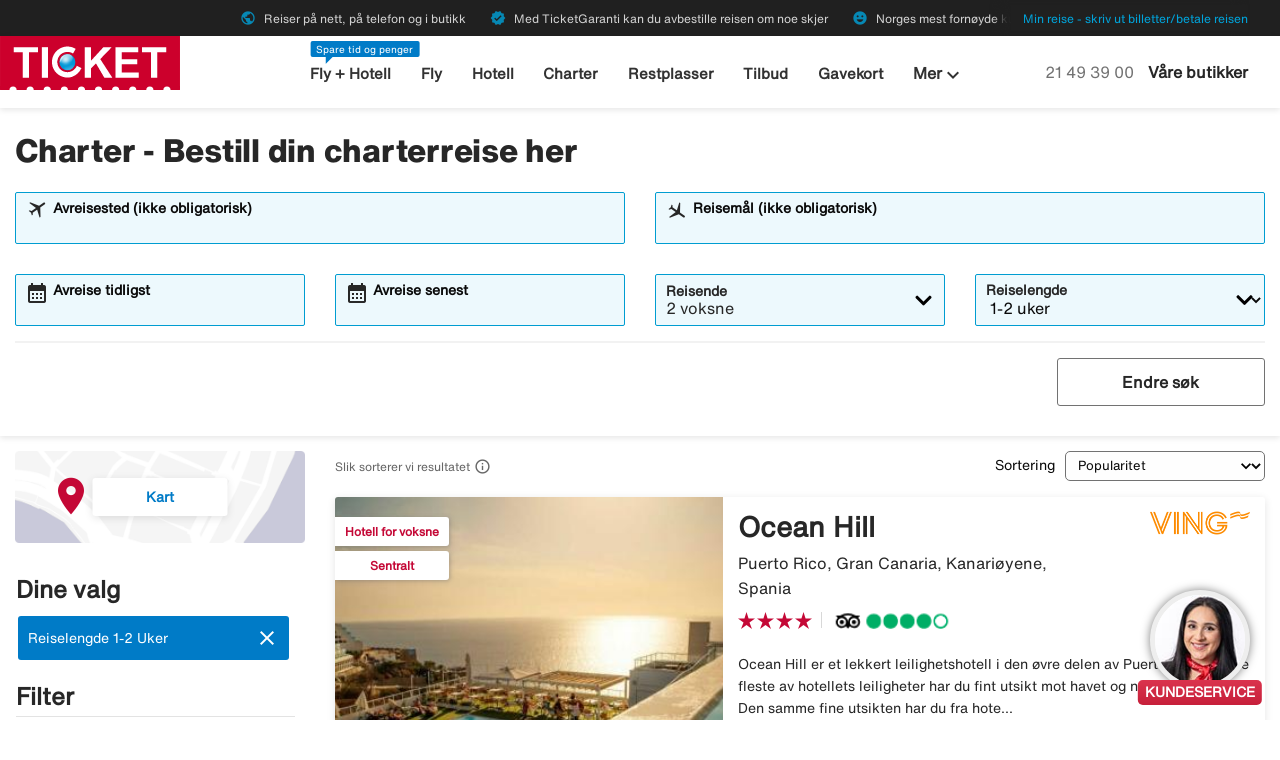

--- FILE ---
content_type: text/html;charset=UTF-8
request_url: https://www.ticket.no/charter/hotell/aparthotel_imperatriz?hotelId=83896
body_size: 31487
content:
<!DOCTYPE html>
<html xmlns="http://www.w3.org/1999/xhtml" lang="no">
<head>
<script src="https://cdn.lyftio.com/225751/dist/bundle.js" defer></script>
<title>Charter - Bestill din charterreise her</title>
<meta http-equiv="Content-Type" content="text/html; charset=utf-8"/>
<meta name="title" content="Charter - Bestill din charterreise her"/>
<meta name="description" content="Bestill charter her. Søk og sammenlign charterreiser og finn gode priser på en charterreise som passer for deg. Ticket har billige charterreiser til hele verden."/>
<link rel="canonical" href="https://www.ticket.no/charter"/>
<meta http-equiv="content-language" content="no"/>
<meta name="viewport" content="height=device-height, width=device-width, initial-scale=1.0, minimum-scale=1.0, maximum-scale=2.0"/>
<script>
window.application = window.application || {config: {}};
window.application.config = {"LOCALE_LANGUAGE":"nb","CURRENCY_DECIMALS":0,"MONEY_SUFFIX":",-","PROGRESSBAR_TEXT_defaultText":"Vennligst vent - vi leter etter de beste prisene til deg ...","PROGRESSBAR_TEXT_onewayText":"En vei","PROGRESSBAR_TEXT_returnText":"Tur/retur","PROGRESSBAR_advertLink":"","PROGRESSBAR_waitingImagesExposedUrl":"/internal/waitingimages","PROGRESSBAR_locatorSuggestUrl":"/internal/locatorsuggest"};
</script>
<link rel="preconnect" href="https://script.hotjar.com">
<link rel="preconnect" href="https://vars.hotjar.com">
<link rel="preconnect" href="https://ajax.googleapis.com">
<link rel="preconnect" href="https://use.typekit.net">
<script>
var iplobserverstart = new Date();
</script>
<link rel="shortcut icon" href="/dam/docroot/images/ticket/favicon.ico">
<link rel="apple-touch-icon" href="/dam/docroot/images/ticket/apple-touch-icon.png">
<link media="all" rel="stylesheet" type="text/css" href="/.resources/stellataModule/css/compiled/responsive/charter-ticket.min.css?v=3.69.17">
<link media="all" rel="stylesheet" type="text/css" href="/.resources/stellataModule/css/compiled/vendor/vue-datepicker.css?v=3.69.17">
<script src="https://js.sentry-cdn.com/5b78d4ca5c754b4ca0e04734652e7158.min.js" crossorigin="anonymous"></script>
<script>
Sentry.onLoad(function() {
Sentry.init({
release: "3.69.17",
environment: "PROD",
denyUrls: ['static.zdassets.com', 'euwa.puzzel.com']
});
});
</script>
<link rel="stylesheet" href="https://use.typekit.net/unv5gxo.css">
<style id="load-material-icons">
.material-icons {
visibility: hidden;
}
</style>
<link href="/.resources/stellataModule/css/fonts/material-icons.css?v=3.69.17" rel="stylesheet">
<script>
document.fonts.load("16px 'Material Icons'").then(() => {
const styleTag = document.getElementById('load-material-icons');
if (styleTag) {
styleTag.remove();
}
});
</script><link href="/.resources/stellataModule/css/fonts/site-fonts.css?v=3.69.17" rel="stylesheet">
<link href="/.resources/stellataModule/css/fonts/fonts.css?v=3.69.17" rel="stylesheet">
<script src="/.resources/stellataModule/js/external/mapbox/mapbox-gl.js"></script>
<link href="/.resources/stellataModule/js/external/mapbox/mapbox-gl.css" rel="stylesheet"/>
<script>
mapboxgl.accessToken = 'pk.eyJ1IjoidGlja2V0b25saW5lIiwiYSI6ImNqc2JqMmxwNTBid2w0NW11dXkyZm5ia2UifQ.XK7z_Z5S_guLZ0Ac5Qu6nA';
</script>
<script>
var swo_domCountry = ".no";
var swo_site = "ticket";
var s_env = "prod";
function appMeasurementLoaded() {
window.appMeasurementScriptLoaded = true;
window.dispatchEvent(new CustomEvent("appMeasurementScriptLoaded"));
}
</script>
<script src=""
data-consent-src="/.resources/stellataModule/js/AppMeasurement.js?v=3.69.17"
data-category-consent="cookie_cat_statistic"
onload="appMeasurementLoaded()"></script>
<script type="text/javascript" src="/.resources/stellataModule/js/modules/common/CommonUtils.js?v=3.69.17"></script>
<script type="text/javascript" src="/.resources/stellataModule/js/modules/common/OmnitureUtils.js?v=3.69.17"></script>
<script type="text/javascript" src="/.resources/stellataModule/js/modules/charter/CharterOmnitureUtils.js?v=3.69.17"></script>
</head>
<body version="3.69.17">
<div id="skip-link" class="header__main__skip-link">
<a href="#flightResultList">Hopp til resultater</a>
</div>
<div class="header-skip-button">
<a href="#main-content">Hopp til hovedinnhold</a>
</div>
<header class="header" role="banner">
<div class="header__top-bar">
<ul id="topbar-selling-points">
<li class="topbar-usp"><span><i class="material-icons" aria-hidden="true">public</i>&nbsp;Reiser på nett, på telefon og i butikk</span></li>
<li class="topbar-usp"><span><i class="material-icons" aria-hidden="true">verified</i>&nbsp;Med TicketGaranti kan du avbestille reisen om noe skjer</span></li>
<li class="topbar-usp"><span><i class="material-icons" aria-hidden="true">emoji_emotions</i>&nbsp;Norges mest fornøyde kunder</span></li>
</ul>
<div class="header__top-bar__link">
<a href="/min-reise" rel="nofollow">Min reise - skriv ut billetter/betale reisen</a>
</div>
</div>
<div class="header__main">
<div class="header__main__logo">
<a href="/" aria-label="Gå til ticket hjemmeside">
<img src="/dam/docroot/images/ticket/ticket.svg" alt="ticket - Reisebyrå">
</a>
</div>
<div class="header__main__nav">
<nav class="header__main__full-navigation" id="full-navigation" aria-labelledby="navigation-menu-icon" aria-label="Hovedmeny">
<ul>
<li>
<a id="mainMenuLink-0" href="/fly-hotell" >Fly + Hotell</a>
</li>
<li>
<a id="mainMenuLink-1" href="/fly" >Fly</a>
</li>
<li>
<a id="mainMenuLink-2" href="/hotell" >Hotell</a>
</li>
<li>
<a id="mainMenuLink-3" href="/charter" >Charter</a>
</li>
<li>
<a id="mainMenuLink-4" href="/restplasser" >Restplasser</a>
</li>
<li>
<a id="mainMenuLink-5" href="/tilbud" >Tilbud</a>
</li>
<li>
<a id="mainMenuLink-6" href="/gavekort" >Gavekort</a>
</li>
<li><a href="/cruise" >Cruise</a></li>
<li><a href="/gruppereiser?intcmp=gruppereiser-link-desktop-topmenu" >Gruppereiser</a></li>
<li><a href="/leiebil" >Leiebil</a></li>
<li><a href="/storbyferie" >Storbyferie</a></li>
<li><a href="/weekendtur" >Weekendtur</a></li>
<li><a href="/rundreiser" >Rundreiser</a></li>
<li><a href="/bryllupsreiser" >Bryllupsreiser</a></li>
<li><a href="/all-inclusive" >All inclusive</a></li>
<li><a href="/reiser" >Se alle reisetyper »</a></li>
</ul>
<div class="header__main__full-navigation__link">
<a href="/min-reise" rel="nofollow">Min reise - skriv ut billetter/betale reisen</a>
</div>
</nav>
<nav class="header__main__navigation" aria-label="Meny">
<ul>
<li>
<span class="header__main__nav__label">Spare tid og penger</span>
<a class="header__main__nav__link" href="/fly-hotell" >Fly + Hotell</a>
</li>
<li>
<a class="header__main__nav__link" href="/fly" >Fly</a>
</li>
<li>
<a class="header__main__nav__link" href="/hotell" >Hotell</a>
</li>
<li>
<a class="header__main__nav__link" href="/charter" >Charter</a>
</li>
<li>
<a class="header__main__nav__link" href="/restplasser" >Restplasser</a>
</li>
<li>
<a class="header__main__nav__link" href="/tilbud" >Tilbud</a>
</li>
<li>
<a class="header__main__nav__link" href="/gavekort" >Gavekort</a>
</li>
<li>
<button
class="header__main__nav__dropdown-button"
aria-haspopup="true"
aria-expanded="false"
>
Mer <i class="material-icons icon-image-preview" aria-hidden="true">keyboard_arrow_down</i>
</button>
<ul class="header__main__nav__dropdown" role="menu">
<li role="menuitem">
<a href="/cruise" >Cruise</a>
</li>
<li role="menuitem">
<a href="/gruppereiser?intcmp=gruppereiser-link-desktop-topmenu" >Gruppereiser</a>
</li>
<li role="menuitem">
<a href="/leiebil" >Leiebil</a>
</li>
<li role="menuitem">
<a href="/storbyferie" >Storbyferie</a>
</li>
<li role="menuitem">
<a href="/weekendtur" >Weekendtur</a>
</li>
<li role="menuitem">
<a href="/rundreiser" >Rundreiser</a>
</li>
<li role="menuitem">
<a href="/bryllupsreiser" >Bryllupsreiser</a>
</li>
<li role="menuitem">
<a href="/all-inclusive" >All inclusive</a>
</li>
<li role="menuitem">
<a href="/reiser" >Se alle reisetyper »</a>
</li>
</ul>
</li>
</ul>
</nav>
</div>
<div class="header__main__contact">
<a href="tel:21 49 39 00" class="header__main__contact__phone" id="header-contact-phone">
<span class="sr-only">Ring oss på</span> 21 49 39 00
</a>
<span class="header__main__contact__text">
<a href="/reisebyra">Våre butikker</a>
</span>
<button class="nav-icon" id="navigation-menu-icon" aria-haspopup="true" aria-controls="full-navigation" aria-expanded="false" aria-label="Veksle navigasjon">
<span></span>
</button>
</div>
</div>
</header>
<script>
(function () {
document.addEventListener('DOMContentLoaded', () => {
const skipLink = document.querySelector('#skip-link a');
if (skipLink) {
const selectors = [
"#air-search-shortcuts",
".explain-info-link",
"#rentalCarsDiv",
"#detail-page",
"#transfer-component",
"#car-rental-component"
];
const target = selectors
.map(selector => document.querySelector(selector))
.find(element => element !== null);
if (target) {
skipLink.addEventListener('click', function (e) {
e.preventDefault();
const firstTabbable = target.querySelector(`
button:not([disabled]),
[href],
input:not([disabled]):not([type="hidden"]),
select:not([disabled]),
textarea:not([disabled]),
[tabindex]:not([tabindex="-1"])
`);
if (firstTabbable) {
firstTabbable.focus();
}
const offset = -100;
const targetPosition = target.getBoundingClientRect().top + window.pageYOffset;
window.scrollTo({
top: targetPosition + offset,
behavior: 'smooth',
});
});
} else {
skipLink.style.display = "none";
skipLink.blur();
}
}
});
const navigationMenuIcon = document.getElementById('navigation-menu-icon');
const fullNavigationMenu = document.getElementById('full-navigation');
const fullNavigationListFirstLink = fullNavigationMenu.querySelector('a');
function openMobileMenu() {
navigationMenuIcon.classList.add('active');
fullNavigationMenu.classList.add('active');
setTimeout(() => {
fullNavigationListFirstLink.focus();
}, 200);
}
function closeMobileMenu() {
navigationMenuIcon.classList.remove('active');
fullNavigationMenu.classList.remove('active');
navigationMenuIcon.focus();
}
navigationMenuIcon.addEventListener('click', (e) => {
e.preventDefault();
if (navigationMenuIcon.classList.contains('active')) {
closeMobileMenu();
} else {
openMobileMenu();
}
});
document.addEventListener('keydown', (e) => {
if ((e.key === 'Enter' || e.key === ' ') && document.activeElement === navigationMenuIcon) {
e.preventDefault();
openMobileMenu();
}
if (e.key === 'Escape' && fullNavigationMenu.classList.contains('active')) {
e.preventDefault();
closeMobileMenu();
}
});
fullNavigationMenu.addEventListener('click', function(e) {
e.stopPropagation();
});
window.addEventListener("resize", function () {
navigationMenuIcon.classList.remove('active');
fullNavigationMenu.classList.remove('active');
});
document.addEventListener('focusin', (e) => {
setTimeout(() => {
if (
fullNavigationMenu.classList.contains('active') &&
!fullNavigationMenu.contains(document.activeElement) &&
document.activeElement !== navigationMenuIcon
) {
closeMobileMenu();
}
}, 0);
});
document.addEventListener('click', (e) => {
const isClickInsideMenu = fullNavigationMenu.contains(e.target);
const isClickOnToggle = navigationMenuIcon.contains(e.target);
if (
(fullNavigationMenu.classList.contains('active') &&
!isClickInsideMenu &&
!isClickOnToggle)
) {
closeMobileMenu();
}
});
const openDropdown = (button, dropdown, focusFirst) => {
if (button && dropdown) {
button.setAttribute('aria-expanded', 'true');
dropdown.classList.add('is-open');
if (focusFirst) {
setTimeout(() => {
const firstMenuItem = dropdown.querySelector('li a');
if (firstMenuItem) firstMenuItem.focus();
}, 50);
}
}
};
const closeDropdown = (button, dropdown) => {
if (button && dropdown) {
button.setAttribute('aria-expanded', 'false');
dropdown.classList.remove('is-open');
}
};
document.querySelectorAll('.header__main__nav__dropdown-button').forEach(button => {
const dropdown = button.nextElementSibling;
button.addEventListener('click', () => {
const isOpen = button.getAttribute('aria-expanded') === 'true';
isOpen ? closeDropdown(button, dropdown) : openDropdown(button, dropdown, true);
});
dropdown.addEventListener('keydown', e => {
const focusableItems = dropdown.querySelectorAll('a, button');
let index = Array.from(focusableItems).indexOf(document.activeElement);
if (e.key === 'Escape') {
e.preventDefault();
closeDropdown(button, dropdown);
button.focus();
} else if (e.key === 'ArrowDown') {
e.preventDefault();
index = (index + 1) % focusableItems.length;
focusableItems[index].focus();
} else if (e.key === 'ArrowUp') {
e.preventDefault();
index = (index - 1 + focusableItems.length) % focusableItems.length;
focusableItems[index].focus();
}
});
const parentLi = button.closest('li');
let closeTimeout;
parentLi.addEventListener('click', () => {
clearTimeout(closeTimeout);
openDropdown(button, dropdown, true);
});
});
document.addEventListener('click', e => {
document.querySelectorAll('.header__main__nav__dropdown-button').forEach(button => {
const dropdown = button.nextElementSibling;
if (!button.contains(e.target) && !dropdown.contains(e.target) && button.getAttribute('aria-expanded') === 'true') {
closeDropdown(button, dropdown);
}
});
});
document.addEventListener('focusin', (e) => {
const dropdowns = document.querySelectorAll('.header__main__nav__dropdown');
dropdowns.forEach((dropdown) => {
if (
dropdown.classList.contains('is-open') &&
!dropdown.contains(e.target)
) {
dropdown.classList.remove('is-open');
}
});
});
}());
</script>
<div id="result-page">
<charter-result-page
:query='"{\"departures\":[],\"destinations\":[],\"hotelId\":83896,\"duration\":\"6-17\",\"ratings\":[],\"tripAdvisorRatings\":[],\"badges\":[],\"suppliers\":[],\"page\":0,\"pageSize\":10,\"sortField\":\"SCORE\",\"originalDestinations\":[],\"offerColumns\":6}"'
:results='"{\"filterDefinitions\":{\"CONCEPT\":{\"filterType\":\"CONCEPT\",\"filterOptions\":[{\"id\":111,\"name\":\"Reisemål VINTER\",\"filterType\":\"CONCEPT\",\"displayType\":\"NONE\",\"filterOrder\":1,\"weight\":300.0,\"selected\":false,\"lastMinute\":false},{\"id\":45,\"name\":\"Reisemål SOMMER\",\"filterType\":\"CONCEPT\",\"displayType\":\"NONE\",\"filterOrder\":2,\"weight\":200.0,\"selected\":false,\"lastMinute\":false},{\"id\":14,\"name\":\"All Inclusive\",\"filterType\":\"CONCEPT\",\"displayType\":\"IMAGE\",\"prio\":2,\"filterOrder\":3,\"weight\":300.0,\"selected\":false,\"lastMinute\":true},{\"id\":789,\"name\":\"Ultra All Inclusive\",\"filterType\":\"CONCEPT\",\"displayType\":\"IMAGE\",\"prio\":1,\"filterOrder\":4,\"weight\":100.0,\"selected\":false,\"lastMinute\":true},{\"id\":75,\"name\":\"All Inclusive - høyeste vurdering\",\"filterType\":\"CONCEPT\",\"displayType\":\"NONE\",\"filterOrder\":5,\"weight\":100.0,\"selected\":false,\"lastMinute\":false},{\"id\":18,\"name\":\"Hotell for voksne\",\"filterType\":\"CONCEPT\",\"displayType\":\"IMAGE\",\"prio\":1,\"filterOrder\":6,\"weight\":100.0,\"selected\":false,\"lastMinute\":true},{\"id\":125,\"name\":\"Hotell for voksne - høyeste vurdering\",\"filterType\":\"CONCEPT\",\"displayType\":\"NONE\",\"filterOrder\":7,\"weight\":50.0,\"selected\":false,\"lastMinute\":false},{\"id\":17,\"name\":\"Nær stranden\",\"filterType\":\"CONCEPT\",\"displayType\":\"IMAGE\",\"prio\":3,\"filterOrder\":8,\"weight\":300.0,\"selected\":false,\"lastMinute\":true},{\"id\":58,\"name\":\"Nær stranden - høyeste vurdering\",\"filterType\":\"CONCEPT\",\"displayType\":\"NONE\",\"filterOrder\":9,\"weight\":50.0,\"selected\":false,\"lastMinute\":false},{\"id\":16,\"name\":\"Familievennlig\",\"filterType\":\"CONCEPT\",\"displayType\":\"IMAGE\",\"prio\":4,\"filterOrder\":10,\"weight\":2.0,\"selected\":false,\"lastMinute\":true},{\"id\":88,\"name\":\"Familievennlig - høyeste vurdering\",\"filterType\":\"CONCEPT\",\"displayType\":\"NONE\",\"filterOrder\":12,\"weight\":50.0,\"selected\":false,\"lastMinute\":false},{\"id\":92,\"name\":\"Familievennlig - for store familier\",\"filterType\":\"CONCEPT\",\"displayType\":\"NONE\",\"filterOrder\":13,\"weight\":1.0,\"selected\":false,\"lastMinute\":false},{\"id\":87,\"name\":\"Barneklubb\",\"filterType\":\"CONCEPT\",\"displayType\":\"IMAGE\",\"prio\":5,\"filterOrder\":14,\"weight\":2.0,\"selected\":false,\"lastMinute\":false},{\"id\":19,\"name\":\"Populært blant yngre\",\"filterType\":\"CONCEPT\",\"displayType\":\"IMAGE\",\"prio\":3,\"filterOrder\":15,\"weight\":1.0,\"selected\":false,\"lastMinute\":false},{\"id\":37,\"name\":\"Tropene\",\"filterType\":\"CONCEPT\",\"displayType\":\"NONE\",\"filterOrder\":16,\"weight\":400.0,\"selected\":false,\"lastMinute\":false},{\"id\":120,\"name\":\"Luksus med toppkarakter\",\"filterType\":\"CONCEPT\",\"displayType\":\"NONE\",\"filterOrder\":17,\"weight\":1.0,\"selected\":false,\"lastMinute\":false},{\"id\":13,\"name\":\"Leilighet/studio\",\"filterType\":\"CONCEPT\",\"displayType\":\"NONE\",\"filterOrder\":18,\"weight\":1.0,\"selected\":false,\"lastMinute\":false},{\"id\":43,\"name\":\"Basseng\",\"filterType\":\"CONCEPT\",\"displayType\":\"NONE\",\"filterOrder\":19,\"weight\":1.0,\"selected\":false,\"lastMinute\":false},{\"id\":8,\"name\":\"Privat basseng / bassengtilgang\",\"filterType\":\"CONCEPT\",\"displayType\":\"IMAGE\",\"filterOrder\":20,\"weight\":1.0,\"selected\":false,\"lastMinute\":false},{\"id\":108,\"name\":\"Oppvarmet basseng\",\"filterType\":\"CONCEPT\",\"displayType\":\"IMAGE\",\"prio\":8,\"filterOrder\":21,\"weight\":1.0,\"selected\":false,\"lastMinute\":true},{\"id\":22,\"name\":\"Badeland \",\"filterType\":\"CONCEPT\",\"displayType\":\"IMAGE\",\"prio\":7,\"filterOrder\":22,\"weight\":1.0,\"selected\":false,\"lastMinute\":false},{\"id\":78,\"name\":\"Sjarmerende hotell\",\"filterType\":\"CONCEPT\",\"displayType\":\"IMAGE\",\"prio\":1,\"filterOrder\":23,\"weight\":5.0,\"selected\":false,\"lastMinute\":false},{\"id\":20,\"name\":\"Halvpensjon\",\"filterType\":\"CONCEPT\",\"displayType\":\"IMAGE\",\"prio\":1,\"filterOrder\":24,\"weight\":10.0,\"selected\":false,\"lastMinute\":false},{\"id\":42,\"name\":\"Helpensjon\",\"filterType\":\"CONCEPT\",\"displayType\":\"IMAGE\",\"prio\":1,\"filterOrder\":25,\"weight\":3.0,\"selected\":false,\"lastMinute\":false},{\"id\":393,\"name\":\"Villaer\",\"filterType\":\"CONCEPT\",\"displayType\":\"NONE\",\"prio\":1,\"filterOrder\":26,\"weight\":1.0,\"selected\":false,\"lastMinute\":false},{\"id\":105,\"name\":\"Storbyreiser\",\"filterType\":\"CONCEPT\",\"displayType\":\"NONE\",\"filterOrder\":27,\"weight\":1.0,\"selected\":false,\"lastMinute\":true},{\"id\":23,\"name\":\"Favoritthotell\",\"filterType\":\"CONCEPT\",\"displayType\":\"NONE\",\"prio\":6,\"filterOrder\":29,\"weight\":75.0,\"selected\":false,\"lastMinute\":false},{\"id\":119,\"name\":\"Konsept-hotell\",\"filterType\":\"CONCEPT\",\"displayType\":\"NONE\",\"filterOrder\":30,\"weight\":1.0,\"selected\":false,\"lastMinute\":true},{\"id\":122,\"name\":\"Guidede gruppereiser\",\"filterType\":\"CONCEPT\",\"displayType\":\"IMAGE\",\"filterOrder\":31,\"weight\":9.99999999E8,\"selected\":false,\"lastMinute\":true},{\"id\":467,\"name\":\"Cruise\",\"filterType\":\"CONCEPT\",\"displayType\":\"NONE\",\"filterOrder\":32,\"weight\":1.0,\"selected\":false,\"lastMinute\":false},{\"id\":462,\"name\":\"Fotturer\",\"filterType\":\"CONCEPT\",\"displayType\":\"NONE\",\"filterOrder\":33,\"weight\":1.0,\"selected\":false,\"lastMinute\":false},{\"id\":466,\"name\":\"Natur & Eventyr\",\"filterType\":\"CONCEPT\",\"displayType\":\"NONE\",\"filterOrder\":34,\"weight\":1.0,\"selected\":false,\"lastMinute\":false},{\"id\":465,\"name\":\"Sykkelreiser\",\"filterType\":\"CONCEPT\",\"displayType\":\"NONE\",\"filterOrder\":35,\"weight\":1.0,\"selected\":false,\"lastMinute\":false},{\"id\":39,\"name\":\"Skiferie\",\"filterType\":\"CONCEPT\",\"displayType\":\"IMAGE\",\"prio\":1,\"filterOrder\":36,\"weight\":1.0,\"selected\":false,\"lastMinute\":false},{\"id\":33,\"name\":\"Trening\",\"filterType\":\"CONCEPT\",\"displayType\":\"IMAGE\",\"prio\":7,\"filterOrder\":37,\"weight\":1.0,\"selected\":false,\"lastMinute\":false},{\"id\":117,\"name\":\"Spahotell\",\"filterType\":\"CONCEPT\",\"displayType\":\"NONE\",\"filterOrder\":38,\"weight\":1.0,\"selected\":false,\"lastMinute\":false},{\"id\":127,\"name\":\"Padel\",\"filterType\":\"CONCEPT\",\"displayType\":\"NONE\",\"filterOrder\":39,\"weight\":1.0,\"selected\":false,\"lastMinute\":false},{\"id\":64,\"name\":\"Golf\",\"filterType\":\"CONCEPT\",\"displayType\":\"IMAGE\",\"prio\":2,\"filterOrder\":40,\"weight\":1.0,\"selected\":false,\"lastMinute\":false},{\"id\":95,\"name\":\"Yoga\",\"filterType\":\"CONCEPT\",\"displayType\":\"NONE\",\"prio\":12,\"filterOrder\":41,\"weight\":2.0,\"selected\":false,\"lastMinute\":false},{\"id\":12,\"name\":\"Handikapvennlig\",\"filterType\":\"CONCEPT\",\"displayType\":\"NONE\",\"prio\":4,\"filterOrder\":42,\"weight\":1.0,\"selected\":false,\"lastMinute\":false},{\"id\":116,\"name\":\"Boutique-hotell\",\"filterType\":\"CONCEPT\",\"displayType\":\"NONE\",\"filterOrder\":43,\"weight\":5.0,\"selected\":false,\"lastMinute\":false},{\"id\":44,\"name\":\"Bryllupsreiser\",\"filterType\":\"CONCEPT\",\"displayType\":\"NONE\",\"filterOrder\":44,\"weight\":1.0,\"selected\":false,\"lastMinute\":false},{\"id\":98,\"name\":\"Fellesferie\",\"filterType\":\"CONCEPT\",\"displayType\":\"IMAGE\",\"prio\":1,\"filterOrder\":45,\"weight\":20.0,\"selected\":false,\"lastMinute\":false},{\"id\":103,\"name\":\"Miljøcertifisert hotell\",\"filterType\":\"CONCEPT\",\"displayType\":\"NONE\",\"filterOrder\":46,\"weight\":1.0,\"selected\":false,\"lastMinute\":false}]},\"DEPARTURE\":{\"filterType\":\"DEPARTURE\",\"filterOptions\":[{\"selected\":false,\"name\":\"Oslo - alle flyplasser\",\"id\":2084550159},{\"selected\":false,\"name\":\"Oslo Torp Sandefjord\",\"id\":-196005686},{\"selected\":false,\"name\":\"Oslo Gardermoen Airport\",\"id\":-852999576},{\"selected\":false,\"name\":\"Bergen Flesland\",\"id\":1070546110},{\"selected\":false,\"name\":\"Stavanger Sola\",\"id\":-1910625184},{\"selected\":false,\"name\":\"Alta\",\"id\":2043896},{\"selected\":false,\"name\":\"Bodø\",\"id\":2076225},{\"selected\":false,\"name\":\"Harstad-Narvik Evenes\",\"id\":-671097569},{\"selected\":false,\"name\":\"Haugesund\",\"id\":-229456142},{\"selected\":false,\"name\":\"Kristiansand Kjevik\",\"id\":472390395},{\"selected\":false,\"name\":\"Kristiansund Kvernberget\",\"id\":522298152},{\"selected\":false,\"name\":\"Molde\",\"id\":74524907},{\"selected\":false,\"name\":\"Tromsø Tromso/Langnes\",\"id\":-1410339018},{\"selected\":false,\"name\":\"Trondheim Værnes\",\"id\":-1717004302},{\"selected\":false,\"name\":\"Ålesund Aalesund Vigra\",\"id\":847547614}]},\"STAR_NO\":{\"filterType\":\"STAR_NO\",\"filterOptions\":[{\"selected\":false,\"name\":\"5\",\"id\":5},{\"selected\":false,\"name\":\"4\",\"id\":4},{\"selected\":false,\"name\":\"3\",\"id\":3},{\"selected\":false,\"name\":\"2\",\"id\":2},{\"selected\":false,\"name\":\"1\",\"id\":1}]},\"SUPPLIER\":{\"filterType\":\"SUPPLIER\",\"filterOptions\":[{\"supplier\":\"APOLLO\",\"selected\":false,\"name\":\"APOLLO\",\"id\":2},{\"supplier\":\"JAMBO\",\"selected\":false,\"name\":\"JAMBO\",\"id\":12},{\"supplier\":\"LOTUS\",\"selected\":false,\"name\":\"LOTUS\",\"id\":13},{\"supplier\":\"ROLFSBUSS\",\"selected\":false,\"name\":\"ROLFSBUSS\",\"id\":10},{\"supplier\":\"SWANSONS\",\"selected\":false,\"name\":\"SWANSONS\",\"id\":15},{\"supplier\":\"FRITTE\",\"selected\":false,\"name\":\"FRITTE\",\"id\":4},{\"supplier\":\"TEMA\",\"selected\":false,\"name\":\"TEMA\",\"id\":17},{\"supplier\":\"TICKET\",\"selected\":false,\"name\":\"TICKET\",\"id\":8},{\"supplier\":\"TOURPACIFIC\",\"selected\":false,\"name\":\"TOURPACIFIC\",\"id\":18},{\"supplier\":\"VING\",\"selected\":false,\"name\":\"VING\",\"id\":9}]},\"TRIP_ADVISOR_RATINGS\":{\"filterType\":\"TRIP_ADVISOR_RATINGS\",\"filterOptions\":[{\"name\":\"tripAdvisorRatings\",\"selected\":false,\"id\":5},{\"name\":\"tripAdvisorRatings\",\"selected\":false,\"id\":4},{\"name\":\"tripAdvisorRatings\",\"selected\":false,\"id\":3},{\"name\":\"tripAdvisorRatings\",\"selected\":false,\"id\":2},{\"name\":\"tripAdvisorRatings\",\"selected\":false,\"id\":1}]}},\"offers\":[{\"id\":13652765518,\"price\":6495.00,\"currency\":\"NOK\",\"numberOfAdults\":2,\"numberOfChildren\":0,\"bookingLink\":\"/charterredirect.html?url=[base64]%3D&supplier=VING&mac=yPpG0UUWf6Srl2XENgDAdw&searchType=charter&departureCode=OSL&destinationCode=LPA\",\"bookingLinkCompressed\":\"[base64]\",\"duration\":7,\"score\":2.517110528368683E101,\"topChoiceScore\":1.00000000001E28,\"departureDate\":\"2026-05-27 09:05\",\"departureCode\":\"OSL\",\"destinationCode\":\"LPA\",\"departureName\":\"Oslo Gardermoen Airport\",\"roomType\":\"2-romsleilighet med begrenset havutsikt\",\"hotelImage\":\"https://ticket-res.cloudinary.com/image/upload/t_charter_result_large/v1/hotelimage/VING/1/9/195779/iva5kllx7e2es5zeymgd.jpg\",\"supplier\":\"VING\",\"hotelId\":23563,\"hotelName\":\"Ocean Hill\",\"destinationName\":\"Puerto Rico, Gran Canaria, Kanariøyene, Spania\",\"leadValue\":3.71,\"revenueValue\":114.24,\"rating\":40,\"tripAdvisorId\":287413,\"tripAdvisorRating\":44,\"numberOfTripAdvisorReviews\":1556,\"hotelCoordinates\":{\"type\":\"Point\",\"coordinates\":[27.78901,-15.71775]},\"hotelDescription\":\"Ocean Hill er et lekkert leilighetshotell i den øvre delen av Puerto Rico. Fra de fleste av hotellets leiligheter har du fint utsikt mot havet og ned mot dalen. Den samme fine utsikten har du fra hotellets to fine bassengområder med solsenger og parasoller. Her kan du bade, slappe av på en solseng og nyte late feriedager. Hotellet har også to barer som tilbyr kalde forfriskninger samt en restaurant hvor du kan få servert alle måltider. Fra Ocean Hill har du kort vei til Europa kjøpesenter med et godt utvalg av butikker, restauranter og barer. Et større utvalg finner du nede i Puerto Rico, en liten gåtur ned bakken. Den lange, fine Amadores-stranden ligger i gangavstand fra hotellet og hvis du har lyst til å se litt mer av øya kan du leie en bil og kjøre rundt på egen hånd . Du kan også bli med på en eller flere av Vings interessante utflukter. Hotellet har 16-årsgrense.\",\"badgesString\":\"Hotell for voksne,Sentralt\",\"homeboundDate\":\"2026-06-03 15:10\",\"directLink\":true,\"badges\":[\"Hotell for voksne\",\"Sentralt\"],\"hotelImageMissing\":false,\"supplierName\":\"Ving\",\"charterStaticTour\":false,\"tripAdvisorRatingDecimal\":\"4.4\",\"supplierLogo\":\"/dam/docroot/img/VING.png\"},{\"id\":13667878506,\"price\":7595.00,\"currency\":\"NOK\",\"numberOfAdults\":2,\"numberOfChildren\":0,\"bookingLink\":\"/charterredirect.html?url=[base64]%3D%3D&supplier=VING&mac=VKWmEcMwXIulty3Eej8WNQ&searchType=charter&departureCode=BGO&destinationCode=SID\",\"bookingLinkCompressed\":\"ePlbpUOIQ44XWJLKTiwo0C1LLUpJ1c9PLM4s1k1KzckvyqwCpWR7z5LUXM8UW0NDQ1MLE7XA0tSiSnB9ZGKkY2IE4bukFkCD1sjMwNgIIerpYmtoZAasUiACpUXAfAxmhuZlgkMmtDjVCVIVuuXkl0O8VJgGrF/yy50zgPGTWgQuaYH5xFYlGsqKRc2hKtEwZizBbKoSDWHEAgAexV4E\",\"duration\":7,\"score\":6.242260433914362E90,\"topChoiceScore\":1.00000000001E28,\"departureDate\":\"2026-03-22 07:00\",\"departureCode\":\"BGO\",\"destinationCode\":\"SID\",\"departureName\":\"Bergen Flesland\",\"roomType\":\"Dobbeltrom i bungalow\",\"hotelImage\":\"https://ticket-res.cloudinary.com/image/upload/t_charter_result_large/v1/hotelimage/VING/3/0/303402/wmccgyhuijryr9th0ayn.jpg\",\"supplier\":\"VING\",\"hotelId\":32801,\"hotelName\":\"Oasis Belorizonte\",\"destinationName\":\"Kapp Verde - Sal, Kapp Verde\",\"leadValue\":3.71,\"revenueValue\":114.24,\"rating\":30,\"tripAdvisorId\":621994,\"tripAdvisorRating\":38,\"numberOfTripAdvisorReviews\":3040,\"hotelCoordinates\":{\"type\":\"Point\",\"coordinates\":[16.5976,-22.9129]},\"hotelDescription\":\"Oasis Belorizonte er et enkelt All Inclusive-hotell med flott beliggenhet rett ved stranden, like utenfor Santa Maria. Her kan du nyte avslappende dager på et av de tre bassengområdene eller ta en deilig spasertur inn til sentrum. Hotellet tilbyr lyse dobbeltrom, noen av dem i bungalower, og for deg som ønsker litt aktivitet finnes det mulighet for å spille tennis og basketball samt fotball og volleyball på stranden. For ekstra ferieluksus anbefales et besøk i hotellets hudpleiesalong for manikyr og pedikyr, eller en velgjørende massasje som kan bestilles i resepsjonen. De yngste gjestene kan kose seg på lekeplassen og delta i kreative aktiviteter arrangert av den internasjonale barneklubben, inkludert minidisco. På Oasis Belorizonte finner du et godt utvalg av barer og restauranter som serverer både buffé og à la carte. Her kan du nyte alt fra temamiddager til italienske retter og grillet fisk på stranden. All Inclusive er inkludert for å gi deg et så behagelig ferieopphold som mulig, uten å måtte tenke på budsjettet. Etter middagen kan du et par kvelder i uken bestille en god drink og lene deg tilbake med hyggelig underholdning i regi av hotellet.\",\"badgesString\":\"All Inclusive,Nær stranden\",\"homeboundDate\":\"2026-03-29 15:30\",\"directLink\":true,\"badges\":[\"All Inclusive\",\"Nær stranden\"],\"hotelImageMissing\":false,\"supplierName\":\"Ving\",\"charterStaticTour\":false,\"tripAdvisorRatingDecimal\":\"3.8\",\"supplierLogo\":\"/dam/docroot/img/VING.png\"},{\"id\":13668333621,\"price\":11459.00,\"currency\":\"NOK\",\"numberOfAdults\":2,\"numberOfChildren\":0,\"bookingLink\":\"/charterredirect.html?url=aHR0cHM6Ly93d3cudHVpLm5vL25vL2Jlc3RpbGwtcmVpc2U%[base64]&supplier=FRITTE&mac=YcVRAOXXftdfCU1Hl6wzFQ&searchType=charter&departureCode=BOO&destinationCode=LPA\",\"bookingLinkCompressed\":\"ePlbpUOIfVbBaoQwEP2Zmpswa6rRQyi7a+lxC/ZSShEDwoamZll3u7/fl8S0kUI9aCYZHZOZee+t8hLg1FGbO2Rjcg+qDxHyXYs85wRJUVNDgl0nfZmzcpeVbTqf8a3/NrsMStov6A093tgQ6Cn67w6H324W7BOnrLvRONoP+USb9pPtrWxfG6op2jrYG3Y7uhxUORV5QcAWpeQWDB64rcURaTOnf/XYPe2JwxKCOK/IXysjBHJTzT0Gcf3HWAKnTY2iO0NQIexJy42omrLgNdxFySabFo9dFU6UXCBymZDFghh/MWSBGpf4xf3uzT/f/3/Bwn8FX040UCb2uL94eRBarlcfvTr33WDGGUun63xcbRNjb2OrADzzDVWFuCs=\",\"duration\":7,\"score\":3.1067409868120077E90,\"topChoiceScore\":1.00000000001E28,\"departureDate\":\"2026-02-06 16:20\",\"departureCode\":\"BOO\",\"destinationCode\":\"LPA\",\"departureName\":\"Bodø\",\"roomType\":\"2-roms leilighet\",\"hotelImage\":\"https://ticket-res.cloudinary.com/image/upload/t_charter_result_large/v1/hotelimage/FRITTE/P/-/P-000180907/mrtquvr4c8ofdwpz8vow.jpg\",\"supplier\":\"FRITTE\",\"hotelId\":25527,\"hotelName\":\"Marina Elite\",\"destinationName\":\"Gran Canaria, Kanariøyene, Spania\",\"leadValue\":3.71,\"revenueValue\":114.24,\"rating\":30,\"hotelCoordinates\":{\"type\":\"Point\",\"coordinates\":[27.775021,-15.70177]},\"hotelDescription\":\"Marina Elite ligger mellom Puerto Rico og Arguineguin og i gåavstand langs havet til sandstranden Anfi. Hotellet ligger ut mot havet og du bor med en flott beliggenhet nær en av Gran Canarias beste strender. All Inclusive er inkludert! Hotellet består av tre hotellbygninger der du har tilgang til samtlige fasiliteter. Oppvarmede basseng og multicourt Nyt solen og ta et bad i bassenget på ett av hotellets to bassengområder. Her finnes det oppvarmet basseng, barnebasseng og solterrasse. Vil du være i aktivitet finnes det treningsrom, tennis og multicourt. Nyt utsikten Marina Elite ligger ved havet og du kan velge å bestille en leilighet med havutsikt. All Inclusive med frokost, lunsj og middag i hotellets bufférestaurant er inkludert. En av Gran Canarias beste strender En kort spasertur fra hotellet ligger den kjente Anfi del Mar-stranden med kritthvit sand importert fra Karibien. I Anfi del Mar-området ligger det et flertalls restauranter, barer og vannsportsaktiviteter du kan prøve.\",\"badgesString\":\"All Inclusive,Familievennlig\",\"homeboundDate\":\"2026-02-13 08:00\",\"directLink\":true,\"badges\":[\"All Inclusive\",\"Familievennlig\"],\"hotelImageMissing\":false,\"supplierName\":\"TUI\",\"charterStaticTour\":false,\"supplierLogo\":\"/dam/docroot/img/no/FRITTE.png\"},{\"id\":13649981597,\"price\":4045.00,\"currency\":\"NOK\",\"numberOfAdults\":2,\"numberOfChildren\":0,\"bookingLink\":\"/charterredirect.html?url=[base64]%3D&supplier=VING&mac=43v_I8_8-L_hjK5loSQLrg&searchType=charter&departureCode=OSL&destinationCode=TFS\",\"bookingLinkCompressed\":\"ePlbpUOIQ44XWJLKTswDlpL5lal5qfrAtAtMgmmp+gWlqUUl+bopqbo5ibrJRaVV+kC6sBTYoEjUBaa0bHvPktRczxRbQzNzA1NztUCg8kpwRWVipGNiBOG7pBZAw9zIzMDY0BQu6ulia2hkZgbV5lJaBMzgYGZoXiY4yEKLU50gdaRbTn45xK+FacCKJ7/cOQMYcalF4CIY6FZblWgoKxY166pEw5ixBPOvSjSEEQsAL6pnVw==\",\"duration\":7,\"score\":2.607711026352077E90,\"topChoiceScore\":1.00000000001E28,\"departureDate\":\"2026-03-15 09:10\",\"departureCode\":\"OSL\",\"destinationCode\":\"TFS\",\"departureName\":\"Oslo Gardermoen Airport\",\"roomType\":\"1-romsleilighet med begrenset havutsikt\",\"hotelImage\":\"https://ticket-res.cloudinary.com/image/upload/t_charter_result_large/v1/hotelimage/VING/7/4/7417/oz8v8km0yxwaaq7hbjwl.jpg\",\"supplier\":\"VING\",\"hotelId\":95161,\"hotelName\":\"La Quinta Park\",\"destinationName\":\"Tenerife, Kanariøyene, Spania\",\"leadValue\":3.71,\"revenueValue\":114.24,\"rating\":30,\"tripAdvisorId\":314842,\"tripAdvisorRating\":35,\"numberOfTripAdvisorReviews\":1245,\"hotelCoordinates\":{\"type\":\"Point\",\"coordinates\":[28.429,-16.4953]},\"hotelDescription\":\"La Quinta Park er et hyggelig leilighetshotell i rolige, vakre omgivelser. Hotellet ligger i et boligområde i Santa Ursula, utenfor Puerto de la Cruz, og passer for deg som vil ha en avslappende ferie. La Quinta Park tilbyr romslige leiligheter med en kjøkkenkrok, i både hovedbygningen og i bungalower som ligger spredt i hagen rundt hotellet. Utenfor hotellet ligger det også et lite supermarked og en populær restaurant med kanariske og internasjonale retter på menyen. Ønsker du et større utvalg finnes det flere større matbutikker og et godt utvalg av restauranter og barer inne i Puerto de la Cruz. Hotellets hjerte er det store bassengområdet som byr på en fantastisk utsikt over det grønne landskapet. Fra bassengområdet ser du havet, flere boligområder, byen Puerto de la Cruz og – på en skyfri dag – fjellet Teide. Her er det lett å slappe av og nyte roen, forfriskende bad og late dager på en solseng. Vil du se mer av de vakre omgivelsene er det flere turstier i nærområdet. Du kan også bestille en utflukt eller leie en bil gjennom Ving – enkelt og greit.\",\"badgesString\":\"\",\"homeboundDate\":\"2026-03-22 15:40\",\"directLink\":true,\"badges\":[],\"hotelImageMissing\":false,\"supplierName\":\"Ving\",\"charterStaticTour\":false,\"tripAdvisorRatingDecimal\":\"3.5\",\"supplierLogo\":\"/dam/docroot/img/VING.png\"},{\"id\":13652765098,\"price\":6395.00,\"currency\":\"NOK\",\"numberOfAdults\":2,\"numberOfChildren\":0,\"bookingLink\":\"/charterredirect.html?url=aHR0cHM6Ly93d3cudmluZy5uby9rYW5hcmlveWVuZS9ncmFuLWNhbmFyaWEvYXJndWluZWd1aW4vc2VydmF0dXItZ3JlZW4tYmVhY2g%[base64]%3D%3D&supplier=VING&mac=Ww5BJxUOyEzgwQTVsGTV7w&searchType=charter&departureCode=OSL&destinationCode=LPA\",\"bookingLinkCompressed\":\"[base64]\",\"duration\":7,\"score\":9.194317245607252E89,\"topChoiceScore\":1.00000000001E28,\"departureDate\":\"2026-05-27 09:05\",\"departureCode\":\"OSL\",\"destinationCode\":\"LPA\",\"departureName\":\"Oslo Gardermoen Airport\",\"roomType\":\"2-romsleilighet premium under bakkeplan, med terrasse\",\"hotelImage\":\"https://ticket-res.cloudinary.com/image/upload/t_charter_result_large/v1/hotelimage/VING/1/0/10881/ltxuznnhrltwpyr7d970.jpg\",\"supplier\":\"VING\",\"hotelId\":5400,\"hotelName\":\"Servatur Green Beach\",\"destinationName\":\"Arguineguin, Gran Canaria, Kanariøyene, Spania\",\"leadValue\":3.71,\"revenueValue\":114.24,\"rating\":35,\"tripAdvisorId\":776513,\"tripAdvisorRating\":37,\"numberOfTripAdvisorReviews\":569,\"hotelCoordinates\":{\"type\":\"Point\",\"coordinates\":[27.7682,-15.6881]},\"hotelDescription\":\"Servatur Green Beach er et veldig populært leilighetshotell med mange stamgjester. Hotellet har perfekt beliggenhet ved havet og nær stranden i Patalavaca, rett utenfor Arguineguín. Bassengområde er det naturlige samlingsstedet på hotellet, og her kan du nyte flott utsikt over havet, et forfriskende bad og avslappende timer på en solseng. I bassengbaren får du kjøpt forfriskende drikke og enkle retter hele dagen. I hotellets restaurant kan du få en god start på dagen med en bufféfrokost, og her serveres også middag. Servatur Green Beach tilbyr lyse, trivelige leiligheter. Vil du unne deg det lille ekstra i ferien kan du bestille en premium-leilighet med lekker havutsikt. Har du lyst til å se mer av Gran Canaria kan du bli med på en av Vings varierte utflukter eller ta deg rundt på egen hånd i en leiebil. Før sommersesongen 2025 ble hotellet renovert. Samtlige leiligheter har fått aircondition og badene har blitt renovert. Premiumleilighetene har dessuten fått nye møbler. Hotellet passer godt for voksne som reiser uten barn. Dette er ingen garanti for at hotellet er barnefritt.\",\"badgesString\":\"Hotell for voksne,Nær stranden\",\"homeboundDate\":\"2026-06-03 15:10\",\"directLink\":true,\"badges\":[\"Hotell for voksne\",\"Nær stranden\"],\"hotelImageMissing\":false,\"supplierName\":\"Ving\",\"charterStaticTour\":false,\"tripAdvisorRatingDecimal\":\"3.7\",\"supplierLogo\":\"/dam/docroot/img/VING.png\"},{\"id\":13665562734,\"price\":4187.00,\"currency\":\"NOK\",\"numberOfAdults\":2,\"numberOfChildren\":0,\"bookingLink\":\"/charterredirect.html?url=[base64]&supplier=APOLLO&mac=FXkFkT_JI2tXFRHTEEsPhQ&searchType=charter&departureCode=BOO&destinationCode=CHQ\",\"bookingLinkCompressed\":\"ePlbpUOInVZNDwExFPw13EifluXggEQkDiI4OMnaJRpspdslLn67ebs+wjYObjOd7bz2vWSnz7nkU+B/ez3eWId6Gm3eJ8bGOqpH5vgIqx+x12jVhKrRv5HVn0w8+US3c0X2GhXZ35qVOwETsEks0GwcSJKg+k0VaBxq5jBkwu8Ytnidjxcz/iAAig4p0JJNCnsBGBYGg9GUa2UO53X6+HQRimguAiEKMbT2WySZizopbWzPST200j5obRLefB1687Wa7sxllq27103qDVp0AHdAgnuy9q2V4jbCuFEgn+HCajw7uRsfy+CxSwyPQzU7KrgDKaW85Q==\",\"duration\":7,\"score\":4.2119324287080947E89,\"topChoiceScore\":1.00000000001E28,\"departureDate\":\"2026-04-11 07:00\",\"departureCode\":\"BOO\",\"destinationCode\":\"CHQ\",\"departureName\":\"Bodø\",\"roomType\":\"Toromsleilighet\",\"hotelImage\":\"https://ticket-res.cloudinary.com/image/upload/t_charter_result_large/v1/hotelimage/APOLLO/d/e/der:accommodation:dtno:145947/c4tyafgqdu97ivqkz7gg.jpg\",\"supplier\":\"APOLLO\",\"hotelId\":99625,\"hotelName\":\"Stellina Village Resort\",\"destinationName\":\"Chania, Kreta, Hellas\",\"leadValue\":3.71,\"revenueValue\":114.24,\"rating\":40,\"tripAdvisorId\":665358,\"tripAdvisorRating\":42,\"numberOfTripAdvisorReviews\":364,\"hotelCoordinates\":{\"type\":\"Point\",\"coordinates\":[35.510588,23.988111]},\"hotelDescription\":\"Sjarmerende og godt vedlikeholdt Stellina Village Resort består av tre områder med hvert sitt bassengområde, Elina ble bygget i 1990, Village i 2001 og Royal i 2006 og renovert i 2022. Resepsjonen ligger i Village-delen. De to eldre områdene ble renovert i 2017 og totalt har områdene tolv bygninger, noe som gir den koselige følelsen av en liten landsby. Flere bassengområder Her kan du tilbringe dagene ved et av de tre bassengområdene og for de minste er det også to separate barnebasseng, ett ved Village og ett på Royal. Bassenget på Elina er oppvarmet til slutten av mai og fra første oktober. Solsenger og parasoller ved bassengområdene tilbys uten avgift. Bassenghåndklær inkludert. Ønsker du å ta en dukkert i havet, er du i gangavstand fra den grunne stranden Chryssi Akti, hvor det også er solsenger og parasoller mot avgift. God mat og deilig frokost for alle Skulle du bli sulten ved bassenget, er det to poolbarer, en på Village og en på Royal. I hotellets vakre hage vokser appelsintrær, sitrontrær, oliventrær, duftende krydder som rosmarin og timian brukt av kokkene på kjøkkenet, og andre nydelige middelhavsplanter. Har du kjøpt måltider serveres disse i bufférestauranten Kima, som ligger på Royal. På forespørsel kan hotellet servere glutenfrie alternativer, veganske retter og laktosefrie alternativer. Vennligst informer hotellet minst en uke før ankomst. Flere ganger i uken er det ulike temaer i restauranten. I samme bygning som resepsjonen ligger à la carte-restauranten Helios hvor du kan spise lunsj og middag, samt en av bassengbarene. Helse og trening Treningsrom uten avgift for alle gjester over 16 år, yngre gjester kun i selskap med en voksen. I resepsjonen vil du motta et kort som er nødvendig for å få tilgang til treningsrommet. Frokostbufféen serverer flere velsmakende og sunne alternativer. Strandpromenaden inn til Chania er perfekt for en løpetur før frokost og kanskje avslutte med en dukkert i havet. Skjønnhetssalong med massasje, frisør og badstue mot avgift. Øvrig om hotellet Lekerom og enkel lekeplass for de minste. Wifi er inkludert på hele hotellet. Biljard mot avgift. Matlagingskurs uten avgift en gang i uken, påmelding gjøres i resepsjonen. Minimarked. Lokaltrafikk og støy fra spilleautomater kan oppleves som forstyrrende i noen få leiligheter i Village. Trapper og nivåforskjeller inne på og utenfor hotellet. Heis er kun tilgjengelig i Royal. Minimarked hvor du kan kjøpe snacks, drikke og ingredienser til småretter samt hygiene- og badeartikler. En minibank og en litt større matbutikk ligger rett utenfor hotellet. Har du sen avreise tilbyr hotellet dusjer, bagasjeoppbevaring, toaletter og stellebord. Det er ingen garanti for at grupper/bestillinger med mer enn ett rom havner i samme bygg. To av områdene, Village og Elina, har en offisiell klassifisering på 4, og ett, Royal, har en offisiell klassifisering på 5. Village og Royal har tre etasjer og Elina har to etasjer. Oppdag omgivelsene Fra Stellina Village Resort har du gode bussforbindelser til Chania by, som ligger cirka 4 kilometer unna. Det er cirka 150 meters gange fra hotellet til bussholdeplassen. Sentrum av Agii Apostoli ligger omtrent 650 meter unna. Hvis du vil ta en hyggelig og avslappende spasertur, kan du ta strandpromenaden inn til Chania og deretter en buss eller taxi tilbake. Les mer om Apollo Mondo Local-hotell.\",\"badgesString\":\"Sjarmerende hotell,Nær stranden\",\"homeboundDate\":\"2026-04-18 14:00\",\"directLink\":true,\"badges\":[\"Sjarmerende hotell\",\"Nær stranden\"],\"hotelImageMissing\":false,\"supplierName\":\"Apollo\",\"charterStaticTour\":false,\"tripAdvisorRatingDecimal\":\"4.2\",\"supplierLogo\":\"/dam/docroot/img/APOLLO.png\"},{\"id\":13647894225,\"price\":5895.00,\"currency\":\"NOK\",\"numberOfAdults\":2,\"numberOfChildren\":0,\"bookingLink\":\"/charterredirect.html?url=aHR0cHM6Ly93d3cudmluZy5uby9rYW5hcmlveWVuZS9ncmFuLWNhbmFyaWEvcGxheWEtZGVsLWluZ2xlcy9ncmVlbi1nYXJkZW4%[base64]&supplier=VING&mac=O63VkXrtt1_iN6CyITEWrg&searchType=charter&departureCode=OSL&destinationCode=LPA\",\"bookingLinkCompressed\":\"ePlbpUOIQ44XWJLKTswDlpL5lal5qcDCJzFPNxkskKgPbKFUJuqmpOboAlXmAFspwKIpNU8XWKampObZe5ak5nqm2BoamFuam6gFlqYWVYJrKhMjHRMjCN8ltQAa6EZmBsYGZnBRTxdbQyMzM3OoQGkRMIeDmaF5meAwCy1OdYJUkm45+eUQzxamAWue/HLnDGDMpRaBy2BgDrJViYayYlHzrko0jBlLMAOrREMYsQB9xmeb\",\"duration\":7,\"score\":1.5007412987575612E89,\"topChoiceScore\":1.00000000001E28,\"departureDate\":\"2026-03-06 07:15\",\"departureCode\":\"OSL\",\"destinationCode\":\"LPA\",\"departureName\":\"Oslo Gardermoen Airport\",\"roomType\":\"2-romsleilighet med balkong\",\"hotelImage\":\"https://ticket-res.cloudinary.com/image/upload/t_charter_result_large/v1/hotelimage/VING/3/0/305235/n5gsxpqpqvku8begk4wz.jpg\",\"supplier\":\"VING\",\"hotelId\":30674,\"hotelName\":\"Green Garden\",\"destinationName\":\"Playa del Ingles, Gran Canaria, Kanariøyene, Spania\",\"leadValue\":3.71,\"revenueValue\":114.24,\"rating\":25,\"hotelCoordinates\":{\"type\":\"Point\",\"coordinates\":[27.76348,-15.56514]},\"hotelDescription\":\"Green Garden er et enkelt leilighetshotell med gangavstand til butikker, restauranter og barer på Kasbah kjøpesenter. Hotellet ligger i livlige Playa del Inglés, med et heftig uteliv rett rundt hjørnet, og for et større utvalg av butikker og underholdning kan du besøke Yumbo kjøpesenter. På hotellet er det et trivelig bassengområde med barnebasseng. Her kan du slå deg ned på en solseng eller ta avkjølende bad. I tilknytning til bassengområdet ligger bassengbaren hvor du får kjøpt drikke og enkel snacks hele dagen. Vil du kjenne havbrisen og sanden mellom tærne har du også gangavstand til den populære stranden i Playa del Inglés. Green Garden tilbyr praktiske leiligheter med balkong. Her bor du enkelt og tett på det meste du kan ønske deg i ferien. Gran Canaria har flere ting å by på, og vil du oppleve litt mer av øyas natur, kultur og historie kan du bli med på en av våre spennende utflukter eller leie en bil og reise rundt på egen hånd.\",\"badgesString\":\"Sentralt\",\"homeboundDate\":\"2026-03-13 13:35\",\"directLink\":true,\"badges\":[\"Sentralt\"],\"hotelImageMissing\":false,\"supplierName\":\"Ving\",\"charterStaticTour\":false,\"supplierLogo\":\"/dam/docroot/img/VING.png\"},{\"id\":13667893122,\"price\":10145.00,\"currency\":\"NOK\",\"numberOfAdults\":2,\"numberOfChildren\":0,\"bookingLink\":\"/charterredirect.html?url=aHR0cHM6Ly93d3cudmluZy5uby9rYXBwLXZlcmRlL21lbGlhLXRvcnR1Z2EtYmVhY2g%[base64]&supplier=VING&mac=BHkHObrXkQg16z0_pT5DYw&searchType=charter&departureCode=BGO&destinationCode=SID\",\"bookingLinkCompressed\":\"ePlbpUOIQ44XWJLKTiwo0C1LLUpJ1c9NBaZt3RJgbilNT9RNSk1MzrD3LEnN9UyxNTQ0NLE0VAssTS2qBNdIJkY6JkYQvktqATRwjcwMQCEME/V0sTU0MjODCZQWAXMymBmalwkOm9DiVCdIZeiWk18O8VRhGrCGyS93zgDGUGoRuKwF5hRblWgoKxY1j6pEw5ixBDOqSjSEEQsAj3peXw==\",\"duration\":7,\"score\":1.1001150038387797E89,\"topChoiceScore\":1.00000000001E28,\"departureDate\":\"2026-02-01 07:00\",\"departureCode\":\"BGO\",\"destinationCode\":\"SID\",\"departureName\":\"Bergen Flesland\",\"roomType\":\"Dublettrom\",\"hotelImage\":\"https://ticket-res.cloudinary.com/image/upload/t_charter_result_large/v1/hotelimage/VING/1/9/194981/dlaa6iwovcb6uarcrqjc.jpg\",\"supplier\":\"VING\",\"hotelId\":32132,\"hotelName\":\"Meliá Tortuga Beach\",\"destinationName\":\"Kapp Verde - Sal, Kapp Verde\",\"leadValue\":3.71,\"revenueValue\":114.24,\"rating\":40,\"tripAdvisorId\":2081400,\"tripAdvisorRating\":41,\"numberOfTripAdvisorReviews\":4867,\"hotelCoordinates\":{\"type\":\"Point\",\"coordinates\":[16.61261,-22.92543]},\"hotelDescription\":\"Meliá Tortuga Beach er et trivelig All Inclusive-hotell ved Algodoeiro-stranden, nord for Santa Maria, som du enklest når med taxi. Her bor du i romslige rom eller leiligheter, noen med privat basseng for ekstra luksus. Hotellet har to innbydende bassengområder, inkludert to barnebasseng, hvor hele familien kan nyte solen og varme dager. For de yngste gjestene finnes det en internasjonal barneklubb og morsomme aktiviteter arrangert av hotellets egne verter. Som voksen kan du også finne mye å delta i, som bl.a. vanngymnastikk, vannsportaktiviteter på stranden eller trening i hotellets treningsrom. Når du ønsker å slappe av, kan du besøke den fine spaavdelingen drevet av det anerkjente YHI, og unne deg en velgjørende behandling. Når sulten melder seg, er det mulig å finne noe for enhver smak. Hotellet har en bufférestaurant som serverer både frokost, lunsj og middag, samt fire à la carte-restauranter med italienske, lokale og internasjonale retter. I tillegg finnes det fire barer, hvor du kan nyte en forfriskende brus eller drink etter en dag ved bassenget. For ekstra komfort er All Inclusive inkludert i reisens pris, slik at du ikke trenger å tenke på verken kort eller kontanter. Hotellet har et VIP-konsept som du kan kjøpe på stedet. Det innebærer at du får tilgang til alle Meliá-hotellenes fasiliteter, og fortrinn på bordreservasjon i à la carte-restaurantene. Merk at du må ha fylt 18 år for å benytte deg av fasilitetene på voksenhotellet Meliá Llana Beach Resort & Spa samt 16 år for facilitetene på Meliá Laguna Beach Resort.\",\"badgesString\":\"All Inclusive,Nær stranden\",\"homeboundDate\":\"2026-02-08 15:30\",\"directLink\":true,\"badges\":[\"All Inclusive\",\"Nær stranden\"],\"hotelImageMissing\":false,\"supplierName\":\"Ving\",\"charterStaticTour\":false,\"tripAdvisorRatingDecimal\":\"4.1\",\"supplierLogo\":\"/dam/docroot/img/VING.png\"},{\"id\":13666827201,\"price\":5391.50,\"currency\":\"NOK\",\"numberOfAdults\":2,\"numberOfChildren\":0,\"bookingLink\":\"/charterredirect.html?url=aHR0cHM6Ly93d3cudGlja2V0Lm5vL2RlZXBsaW5rLmh0bWw%[base64]%3D%3D&supplier=TICKET&mac=YJhVO6sDBzGxX0xEb-UWHA&searchType=charter&departureCode=OSL&destinationCode=LPA\",\"bookingLinkCompressed\":\"ePlbpUOInVZJs6M2EP43cwqvQGzSIQcBxnjDNhgwviFWYzazm18f+b1MJZlJzWGqVCrR3fpQf91q9W9mxa/YBhLDigwn/kz60d7/i/cvO1pbf6Z/ZTNrC5sqNrG1wV+9yimY1bokf8f+e+Pyg/RbSq/i14MHZU4CPzCZcCghHBczIAghIwoiYYKEA4wEJBILAgp4Cf4RQRLwMGKZhEsQI0IEGYJAxIg8SliEWJkThbdvX7ybn6Hr/tSgKLPypy//o5C+hTNpI/pqi9I/AXw+kzT3s/QDKI9zhzStGrWRzzbre4xAgh/7eENVH0AfHQMdyuUYHnL6VbBKnDrOq/duOj5uHM7nw3AXu/oKwHOPHiwoUzGzi+rkT+Bxh4dpcEI1qYwO5uFGJ0/[base64]/[base64]/gcZa6xnAmvCbgrbt4jTW6ETcgDUoLuIkWS5tloERsCeazpFlrDCia8lzdK/OW+U3faFWTDnPuvUOxS/p9qh87V5cNvzGw9pInSwGs2hzbwMLBTe5uM74Gro1q8qQ73hlI00G3rknSzS3xjXClhDuD1IUm4Kq5H5PoRB1Opxunu3mc9tuZNMMsbeyoSsCbtRhvYz+2Rj4OuRYgUanukHdT/AE0Or6XO9p471aX/xa5z1r/F6UTjLc=\",\"duration\":7,\"score\":9.08801798906586E88,\"topChoiceScore\":1.00000000001E28,\"departureDate\":\"2026-05-15 08:45\",\"departureCode\":\"OSL\",\"destinationCode\":\"LPA\",\"departureName\":\"Oslo Gardermoen Airport\",\"roomType\":\"Double Comfort Room, Ingen måltider\",\"hotelImage\":\"https://images.sembo.travel/ImageService/ImageHandler.ashx?service=url&nameOfImage=https%3a%2f%2fi.travelapi.com%2flodging%2f6000000%2f5630000%2f5629000%2f5628916%2fe6c5825b_z.jpg\",\"supplier\":\"TICKET\",\"hotelId\":108484,\"hotelName\":\"Apartamentos Cabau Cala D&#x27;Or\",\"destinationName\":\"Puerto Rico, Gran Canaria, Kanariøyene, Spania\",\"leadValue\":3.71,\"revenueValue\":114.24,\"rating\":35,\"tripAdvisorId\":283505,\"tripAdvisorRating\":41,\"numberOfTripAdvisorReviews\":1363,\"hotelCoordinates\":{\"type\":\"Point\",\"coordinates\":[27.788814,-15.707612]},\"hotelDescription\":\"Når du har dette leilighetshotellet i Mogan som overnattingssted, bor du i nærheten av strand, kun 4 minutter å kjøre fra Puerto Rico-stranden og 6 minutter fra Anfi Tauro golfbane. Dette leilighetshotellet ligger 7,2 mi (11,6 km) unna Mogán havn og 2,5 mi (4,1 km) unna Playa del Cura. Føl deg som hjemme på dette leilighetshotellet, som er utstyrt med et kjøkken med kjøleskap/fryseboks i full størrelse og komfyrtopp. Sengen har dundyner, og det finnes også en tosengssovesofa. Det finnes en privat balkong. Wi-fi (inkludert) gjør at du kan holde deg oppdatert, og underholdningen er sikret med en 32-tommers flatskjerm-TV. Avstandene som vises er rundet av til nærmeste 0,1 kilometer. Puerto Rico kjøpesenter - 0,3 km Angry Birds aktivitetspark - 0,3 km Puerto Rico-stranden - 0,8 km Puerto Rico marina - 1,2 km Playa de Balito - 2,9 km Las Palmas strender - 3,6 km Anfi-stranden - 3,7 km Playa del Cura - 4,4 km Playa Arguineguín - 4,4 km Cura-stranden - 4,4 km Playa Patalavaca - 4,5 km Anfi Tauro golfbane - 4,9 km Costa Alegre strand - 6,6 km Punta de los Frailes - 6,9 km Los Frailes-stranden - 7 km Den foretrukne flyplassen for dette leilighetshotellet er Las Palmas (LPA-Gran Canaria) - 49,6 km Gjester har tilgang til blant annet en døgnåpen resepsjon, et flerspråklig personale og heis. Gjestene tilbys flyplasstransport mot et tillegg, og ubetjent parkering (inkludert) er tilgjengelig på stedet. Benytt deg av rekreasjonsfasiliteter som tilbys på stedet, som blant annet et utendørsbasseng, karaoke og sykkelutleie. Dette leilighetshotellet har i tillegg wi-fi (inkludert), TV i fellesområdet og tur-/billettassistanse. Som gjest på dette leilighetshotellet kan du få deg en matbit i snackbaren/delikatesseforretningen. Slapp av om kvelden med noe å drikke i baren/loungen eller bassengbaren. Du må betale følgende avgifter på overnattingsstedet (skatter kan være inkludert): Lokale myndigheter pålegger en avgift: EUR 0.16 per person, per natt Vi har tatt med alle kostnadene overnattingsstedet har oppgitt til oss. Avgift for safe på rommet: 20 EUR per uke Listen ovenfor er ikke fullstendig. Det kan hende at gebyrer og depositum ikke inkluderer skatter og avgifter, og det tas forbehold om endringer. Som følge av nasjonale reguleringer, kan man ikke betale mer enn 1000 EUR i kontanter på dette overnattingsstedet. Kontakt overnattingsstedet via kontaktopplysningene i bestillingbekreftelsen for mer informasjon. Overnattingsstedet blir profesjonelt rengjort.\",\"badgesString\":\"Etterspurt,Fly + Hotell\",\"homeboundDate\":\"2026-05-22 14:20\",\"directLink\":true,\"badges\":[\"Etterspurt\",\"Fly + Hotell\"],\"hotelImageMissing\":false,\"supplierName\":\"Ticket\",\"charterStaticTour\":false,\"tripAdvisorRatingDecimal\":\"4.1\",\"supplierLogo\":\"/dam/docroot/img/TICKET.png\"},{\"id\":13668332858,\"price\":11363.00,\"currency\":\"NOK\",\"numberOfAdults\":2,\"numberOfChildren\":0,\"bookingLink\":\"/charterredirect.html?url=aHR0cHM6Ly93d3cudHVpLm5vL25vL2Jlc3RpbGwtcmVpc2U%[base64]&supplier=FRITTE&mac=53T8zcjQz2ctWQT5dUySjQ&searchType=charter&departureCode=OSL&destinationCode=BVC\",\"bookingLinkCompressed\":\"ePlbpUOIfVbbioMwEP2ZNW9CTEijD2Gp7WNhCy6lUEowIDQ0a0rt5fd3JtHWsLA+aOaiMXM5Z5K8RDhFasMgO5cHUP2cIB9bZJvTcHFakXtvb0Mm6kys5/qML8O3ya01yj9g3rDdk7SRnib/r2bz7mZJfiDKtukc0n7MJ7Sp7r32qt7sBZOTbKNckucJA05zynNGAVuMUUtg8MhtawiRdcP8r1a7eoerQkpeAJEEfSLEjVAlqVi87LJi9G0vk6aGorvCQAXbXqwq5KISjJdMCF6R3s+LxyeFM41cQORqRhYjYvzFkBFqMPGj+8chPI//v+DBP4EvHBpoJldw/w7jQWw5bc7aXHXTum4A0+U+nJJjwjrIcFQAPPcLreW4eQ==\",\"duration\":7,\"score\":8.263157709055436E87,\"topChoiceScore\":1.00000000001E28,\"departureDate\":\"2026-03-10 07:55\",\"departureCode\":\"OSL\",\"destinationCode\":\"BVC\",\"departureName\":\"Oslo Gardermoen Airport\",\"roomType\":\"Dobbeltrom\",\"hotelImage\":\"https://ticket-res.cloudinary.com/image/upload/t_charter_result_large/v1/hotelimage/FRITTE/P/-/P-000000309/syhxwaozxudswvqtgdbg.jpg\",\"supplier\":\"FRITTE\",\"hotelId\":95704,\"hotelName\":\"BLUE STAR Riu Touareg\",\"destinationName\":\"Santa Monica, Kapp Verde - Boa Vista, Kapp Verde\",\"leadValue\":3.71,\"revenueValue\":114.24,\"rating\":45,\"tripAdvisorId\":2135953,\"tripAdvisorRating\":42,\"numberOfTripAdvisorReviews\":15285,\"hotelCoordinates\":{\"type\":\"Point\",\"coordinates\":[15.978328,-22.81899]},\"hotelDescription\":\"Hotell BLUE STAR Riu Touareg ligger sydvest på Boa Vista, rett ved den delen av Santa Monica-stranden som heter Praia Lacacão. Hotellet har store bassengområder, tennis, aktiviteter for alle aldre og All Inclusive 24 timer i døgnet. Det store bassengområdet ligger rett ved stranden. Hovedbassenget er oppvarmet om vinteren og har nedsunket bassengbar. Flere restauranter og basseng BLUE STAR Riu Touareg er et stort hotell med to deler, en felles sone der alle er gjester er velkomne og en sone kun for voksne. Restaurantene, kveldsunderholdningen og de fleste av aktivitetene arrangeres i den delen som er for alle. Barna har sitt eget RiuLand med lekeplass og to barnebasseng som varmes opp om vinteren. Voksendel Den barnefrie sonen, Riu Touareg Couples, preges av en rolig, voksen atmosfære og har et eget basseng med boblebad og snackbar. Denne sonen er kun for deg som har bestilt hotellrom i denne delen. Spa, treningsrom og tennis På BLUE STAR Riu Touareg finner alt fra spa med en rekke behandlinger, massasje og badstue til nattklubb og karaokebar. Vil du trene finnes det både tennisbaner, bordtennis, treningsrom og strandvolleyball på stranden.\",\"badgesString\":\"All Inclusive,Nær stranden\",\"homeboundDate\":\"2026-03-17 14:05\",\"directLink\":true,\"badges\":[\"All Inclusive\",\"Nær stranden\"],\"hotelImageMissing\":false,\"supplierName\":\"TUI\",\"charterStaticTour\":false,\"tripAdvisorRatingDecimal\":\"4.2\",\"supplierLogo\":\"/dam/docroot/img/no/FRITTE.png\"}],\"tripAdvisorRatings\":[],\"priceRange\":{\"from\":0,\"to\":30000,\"selected\":false},\"ratingRange\":{\"from\":1,\"to\":5,\"selected\":false},\"ratings\":[],\"swordfish\":{\"eVar45\":\"All\",\"eVar56\":\"10\",\"eVar89\":\"CH\",\"eVar88\":\"ALL\",\"eVar54\":\"All\",\"eVar53\":\"All\",\"eVar49\":\"6-17\",\"prop51\":\"All\",\"eVar46\":\"All\",\"prop50\":\"All\",\"eVar57\":\"+1\",\"eVar80\":\"Best buy\",\"eVar52\":\"All\",\"prop46\":\"2+0\",\"eVar74\":\"ALL\",\"prop56\":\"10\",\"eVar51\":\"All\",\"eVar50\":\"All\",\"eVar83\":\"2+0\",\"events\":\"event44,event30\"},\"durations\":{\"durations\":{\"all\":\"chartersearch_durations_all\",\"2-6\":\"chartersearch_durations_shortweek\",\"7-11\":\"chartersearch_durations_one_week\",\"12-17\":\"chartersearch_durations_two_weeks\",\"6-17\":\"chartersearch_durations_one_to_two_weeks\",\"18-23\":\"chartersearch_durations_three_weeks\",\"24-31\":\"chartersearch_durations_four_weeks\",\">31\":\"chartersearch_durations_over_one_month\"},\"selectedtext\":\"chartersearch_durations_one_to_two_weeks\"},\"noSelections\":false,\"seoTexts\":{\"metaDescription\":\"Bestill charter her. Søk og sammenlign charterreiser og finn gode priser på en charterreise som passer for deg. Ticket har billige charterreiser til hele verden.\",\"metaTitle\":\"Charter - Bestill din charterreise her\"},\"defaultSortField\":\"SCORE\",\"world\":{\"name\":\"\",\"fullName\":\"\",\"slug\":\"\",\"hasChildren\":false,\"originalSlug\":\"\",\"destinations\":[{\"id\":173,\"name\":\"Albania\",\"fullName\":\"Albania\",\"slug\":\"albania\",\"hasChildren\":true,\"originalSlug\":\"albania\",\"selected\":false,\"seoselected\":false,\"destinationsExpanded\":false,\"text\":\"Albania\",\"children\":true},{\"id\":179,\"name\":\"Alpene\",\"fullName\":\"Alpene\",\"slug\":\"alpene\",\"hasChildren\":true,\"originalSlug\":\"alpene\",\"selected\":false,\"seoselected\":false,\"destinationsExpanded\":false,\"text\":\"Alpene\",\"children\":true},{\"id\":1332,\"name\":\"Argentina\",\"fullName\":\"Argentina\",\"slug\":\"argentina\",\"hasChildren\":false,\"originalSlug\":\"argentina\",\"selected\":false,\"seoselected\":false,\"destinationsExpanded\":false,\"text\":\"Argentina\",\"children\":false},{\"id\":1336,\"name\":\"Armenia\",\"fullName\":\"Armenia\",\"slug\":\"armenia\",\"hasChildren\":false,\"originalSlug\":\"armenia\",\"selected\":false,\"seoselected\":false,\"destinationsExpanded\":false,\"text\":\"Armenia\",\"children\":false},{\"id\":1341,\"name\":\"Australia\",\"fullName\":\"Australia\",\"slug\":\"australia\",\"hasChildren\":false,\"originalSlug\":\"australia\",\"selected\":false,\"seoselected\":false,\"destinationsExpanded\":false,\"text\":\"Australia\",\"children\":false},{\"id\":756,\"name\":\"Azorene\",\"fullName\":\"Azorene\",\"slug\":\"azorene\",\"hasChildren\":false,\"originalSlug\":\"azorene\",\"selected\":false,\"seoselected\":false,\"destinationsExpanded\":false,\"text\":\"Azorene\",\"children\":false},{\"id\":1004,\"name\":\"Belgia\",\"fullName\":\"Belgia\",\"slug\":\"belgia\",\"hasChildren\":true,\"originalSlug\":\"belgia\",\"selected\":false,\"seoselected\":false,\"destinationsExpanded\":false,\"text\":\"Belgia\",\"children\":true},{\"id\":1372,\"name\":\"Bhutan\",\"fullName\":\"Bhutan\",\"slug\":\"bhutan\",\"hasChildren\":false,\"originalSlug\":\"bhutan\",\"selected\":false,\"seoselected\":false,\"destinationsExpanded\":false,\"text\":\"Bhutan\",\"children\":false},{\"id\":988,\"name\":\"Bosnia-Hercegovina\",\"fullName\":\"Bosnia-Hercegovina\",\"slug\":\"bosnia-hercegovina\",\"hasChildren\":true,\"originalSlug\":\"bosnia-hercegovina\",\"selected\":false,\"seoselected\":false,\"destinationsExpanded\":false,\"text\":\"Bosnia-Hercegovina\",\"children\":true},{\"id\":1024,\"name\":\"Brasil\",\"fullName\":\"Brasil\",\"slug\":\"brasil\",\"hasChildren\":false,\"originalSlug\":\"brasil\",\"selected\":false,\"seoselected\":false,\"destinationsExpanded\":false,\"text\":\"Brasil\",\"children\":false},{\"id\":176,\"name\":\"Bulgaria\",\"fullName\":\"Bulgaria\",\"slug\":\"bulgaria\",\"hasChildren\":true,\"originalSlug\":\"bulgaria\",\"selected\":false,\"seoselected\":false,\"destinationsExpanded\":false,\"text\":\"Bulgaria\",\"children\":true},{\"id\":1272,\"name\":\"Canada\",\"fullName\":\"Canada\",\"slug\":\"canada\",\"hasChildren\":false,\"originalSlug\":\"canada\",\"selected\":false,\"seoselected\":false,\"destinationsExpanded\":false,\"text\":\"Canada\",\"children\":false},{\"id\":1337,\"name\":\"Costa Rica\",\"fullName\":\"Costa Rica\",\"slug\":\"costa-rica\",\"hasChildren\":false,\"originalSlug\":\"costa-rica\",\"selected\":false,\"seoselected\":false,\"destinationsExpanded\":false,\"text\":\"Costa Rica\",\"children\":false},{\"id\":424,\"name\":\"Cuba\",\"fullName\":\"Cuba\",\"slug\":\"cuba\",\"hasChildren\":true,\"originalSlug\":\"cuba\",\"selected\":false,\"seoselected\":false,\"destinationsExpanded\":false,\"text\":\"Cuba\",\"children\":true},{\"id\":832,\"name\":\"Danmark\",\"fullName\":\"Danmark\",\"slug\":\"danmark\",\"hasChildren\":true,\"originalSlug\":\"danmark\",\"selected\":false,\"seoselected\":false,\"destinationsExpanded\":false,\"text\":\"Danmark\",\"children\":true},{\"id\":174,\"name\":\"De Forente Arabiske Emirater\",\"fullName\":\"De Forente Arabiske Emirater\",\"slug\":\"de-forente-arabiske-emirater\",\"hasChildren\":true,\"originalSlug\":\"de-forente-arabiske-emirater\",\"selected\":false,\"seoselected\":false,\"destinationsExpanded\":false,\"text\":\"De Forente Arabiske Emirater\",\"children\":true},{\"id\":1340,\"name\":\"Ecuador\",\"fullName\":\"Ecuador\",\"slug\":\"ecuador\",\"hasChildren\":false,\"originalSlug\":\"ecuador\",\"selected\":false,\"seoselected\":false,\"destinationsExpanded\":false,\"text\":\"Ecuador\",\"children\":false},{\"id\":215,\"name\":\"Egypt\",\"fullName\":\"Egypt\",\"slug\":\"egypt\",\"hasChildren\":true,\"originalSlug\":\"egypt\",\"selected\":false,\"seoselected\":false,\"destinationsExpanded\":false,\"text\":\"Egypt\",\"children\":true},{\"id\":830,\"name\":\"Estland\",\"fullName\":\"Estland\",\"slug\":\"estland\",\"hasChildren\":true,\"originalSlug\":\"estland\",\"selected\":false,\"seoselected\":false,\"destinationsExpanded\":false,\"text\":\"Estland\",\"children\":true},{\"id\":223,\"name\":\"Frankrike\",\"fullName\":\"Frankrike\",\"slug\":\"frankrike\",\"hasChildren\":true,\"originalSlug\":\"frankrike\",\"selected\":false,\"seoselected\":false,\"destinationsExpanded\":false,\"text\":\"Frankrike\",\"children\":true},{\"id\":1262,\"name\":\"Georgia\",\"fullName\":\"Georgia\",\"slug\":\"georgia\",\"hasChildren\":true,\"originalSlug\":\"georgia\",\"selected\":false,\"seoselected\":false,\"destinationsExpanded\":false,\"text\":\"Georgia\",\"children\":true},{\"id\":231,\"name\":\"Hellas\",\"fullName\":\"Hellas\",\"slug\":\"hellas\",\"hasChildren\":true,\"originalSlug\":\"hellas\",\"selected\":false,\"seoselected\":false,\"destinationsExpanded\":false,\"text\":\"Hellas\",\"children\":true},{\"id\":357,\"name\":\"India\",\"fullName\":\"India\",\"slug\":\"india\",\"hasChildren\":true,\"originalSlug\":\"india\",\"selected\":false,\"seoselected\":false,\"destinationsExpanded\":false,\"text\":\"India\",\"children\":true},{\"id\":359,\"name\":\"Indonesia\",\"fullName\":\"Indonesia\",\"slug\":\"indonesia\",\"hasChildren\":true,\"originalSlug\":\"indonesia\",\"selected\":false,\"seoselected\":false,\"destinationsExpanded\":false,\"text\":\"Indonesia\",\"children\":true},{\"id\":364,\"name\":\"Irland\",\"fullName\":\"Irland\",\"slug\":\"irland\",\"hasChildren\":true,\"originalSlug\":\"irland\",\"selected\":false,\"seoselected\":false,\"destinationsExpanded\":false,\"text\":\"Irland\",\"children\":true},{\"id\":1365,\"name\":\"Island\",\"fullName\":\"Island\",\"slug\":\"island\",\"hasChildren\":false,\"originalSlug\":\"island\",\"selected\":false,\"seoselected\":false,\"destinationsExpanded\":false,\"text\":\"Island\",\"children\":false},{\"id\":370,\"name\":\"Italia\",\"fullName\":\"Italia\",\"slug\":\"italia\",\"hasChildren\":true,\"originalSlug\":\"italia\",\"selected\":false,\"seoselected\":false,\"destinationsExpanded\":false,\"text\":\"Italia\",\"children\":true},{\"id\":1267,\"name\":\"Japan\",\"fullName\":\"Japan\",\"slug\":\"japan\",\"hasChildren\":true,\"originalSlug\":\"japan\",\"selected\":false,\"seoselected\":false,\"destinationsExpanded\":false,\"text\":\"Japan\",\"children\":true},{\"id\":418,\"name\":\"Kapp Verde\",\"fullName\":\"Kapp Verde\",\"slug\":\"kapp-verde\",\"hasChildren\":true,\"originalSlug\":\"kapp-verde\",\"selected\":false,\"seoselected\":false,\"destinationsExpanded\":false,\"text\":\"Kapp Verde\",\"children\":true},{\"id\":421,\"name\":\"Kenya\",\"fullName\":\"Kenya\",\"slug\":\"kenya\",\"hasChildren\":true,\"originalSlug\":\"kenya\",\"selected\":false,\"seoselected\":false,\"destinationsExpanded\":false,\"text\":\"Kenya\",\"children\":true},{\"id\":451,\"name\":\"Kroatia\",\"fullName\":\"Kroatia\",\"slug\":\"kroatia\",\"hasChildren\":true,\"originalSlug\":\"kroatia\",\"selected\":false,\"seoselected\":false,\"destinationsExpanded\":false,\"text\":\"Kroatia\",\"children\":true},{\"id\":197,\"name\":\"Kypros\",\"fullName\":\"Kypros\",\"slug\":\"kypros\",\"hasChildren\":true,\"originalSlug\":\"kypros\",\"selected\":false,\"seoselected\":false,\"destinationsExpanded\":false,\"text\":\"Kypros\",\"children\":true},{\"id\":427,\"name\":\"Latvia\",\"fullName\":\"Latvia\",\"slug\":\"latvia\",\"hasChildren\":true,\"originalSlug\":\"latvia\",\"selected\":false,\"seoselected\":false,\"destinationsExpanded\":false,\"text\":\"Latvia\",\"children\":true},{\"id\":1333,\"name\":\"Malaysia\",\"fullName\":\"Malaysia\",\"slug\":\"malaysia\",\"hasChildren\":true,\"originalSlug\":\"malaysia\",\"selected\":false,\"seoselected\":false,\"destinationsExpanded\":false,\"text\":\"Malaysia\",\"children\":true},{\"id\":430,\"name\":\"Malta\",\"fullName\":\"Malta\",\"slug\":\"malta\",\"hasChildren\":true,\"originalSlug\":\"malta\",\"selected\":false,\"seoselected\":false,\"destinationsExpanded\":false,\"text\":\"Malta\",\"children\":true},{\"id\":437,\"name\":\"Marokko\",\"fullName\":\"Marokko\",\"slug\":\"marokko\",\"hasChildren\":true,\"originalSlug\":\"marokko\",\"selected\":false,\"seoselected\":false,\"destinationsExpanded\":false,\"text\":\"Marokko\",\"children\":true},{\"id\":441,\"name\":\"Mauritius\",\"fullName\":\"Mauritius\",\"slug\":\"mauritius\",\"hasChildren\":true,\"originalSlug\":\"mauritius\",\"selected\":false,\"seoselected\":false,\"destinationsExpanded\":false,\"text\":\"Mauritius\",\"children\":true},{\"id\":442,\"name\":\"Mexico\",\"fullName\":\"Mexico\",\"slug\":\"mexico\",\"hasChildren\":true,\"originalSlug\":\"mexico\",\"selected\":false,\"seoselected\":false,\"destinationsExpanded\":false,\"text\":\"Mexico\",\"children\":true},{\"id\":469,\"name\":\"Montenegro\",\"fullName\":\"Montenegro\",\"slug\":\"montenegro\",\"hasChildren\":true,\"originalSlug\":\"montenegro\",\"selected\":false,\"seoselected\":false,\"destinationsExpanded\":false,\"text\":\"Montenegro\",\"children\":true},{\"id\":1335,\"name\":\"Namibia\",\"fullName\":\"Namibia\",\"slug\":\"namibia\",\"hasChildren\":false,\"originalSlug\":\"namibia\",\"selected\":false,\"seoselected\":false,\"destinationsExpanded\":false,\"text\":\"Namibia\",\"children\":false},{\"id\":1002,\"name\":\"Nederland\",\"fullName\":\"Nederland\",\"slug\":\"nederland\",\"hasChildren\":true,\"originalSlug\":\"nederland\",\"selected\":false,\"seoselected\":false,\"destinationsExpanded\":false,\"text\":\"Nederland\",\"children\":true},{\"id\":1366,\"name\":\"Nepal\",\"fullName\":\"Nepal\",\"slug\":\"nepal\",\"hasChildren\":false,\"originalSlug\":\"nepal\",\"selected\":false,\"seoselected\":false,\"destinationsExpanded\":false,\"text\":\"Nepal\",\"children\":false},{\"id\":476,\"name\":\"Oman\",\"fullName\":\"Oman\",\"slug\":\"oman\",\"hasChildren\":true,\"originalSlug\":\"oman\",\"selected\":false,\"seoselected\":false,\"destinationsExpanded\":false,\"text\":\"Oman\",\"children\":true},{\"id\":1339,\"name\":\"Peru\",\"fullName\":\"Peru\",\"slug\":\"peru\",\"hasChildren\":false,\"originalSlug\":\"peru\",\"selected\":false,\"seoselected\":false,\"destinationsExpanded\":false,\"text\":\"Peru\",\"children\":false},{\"id\":478,\"name\":\"Polen\",\"fullName\":\"Polen\",\"slug\":\"polen\",\"hasChildren\":true,\"originalSlug\":\"polen\",\"selected\":false,\"seoselected\":false,\"destinationsExpanded\":false,\"text\":\"Polen\",\"children\":true},{\"id\":754,\"name\":\"Portugal\",\"fullName\":\"Portugal\",\"slug\":\"portugal\",\"hasChildren\":true,\"originalSlug\":\"portugal\",\"selected\":false,\"seoselected\":false,\"destinationsExpanded\":false,\"text\":\"Portugal\",\"children\":true},{\"id\":1362,\"name\":\"Seychellene\",\"fullName\":\"Seychellene\",\"slug\":\"seychellene\",\"hasChildren\":false,\"originalSlug\":\"seychellene\",\"selected\":false,\"seoselected\":false,\"destinationsExpanded\":false,\"text\":\"Seychellene\",\"children\":false},{\"id\":1370,\"name\":\"Slovenia\",\"fullName\":\"Slovenia\",\"slug\":\"slovenia\",\"hasChildren\":false,\"originalSlug\":\"slovenia\",\"selected\":false,\"seoselected\":false,\"destinationsExpanded\":false,\"text\":\"Slovenia\",\"children\":false},{\"id\":484,\"name\":\"Spania\",\"fullName\":\"Spania\",\"slug\":\"spania\",\"hasChildren\":true,\"originalSlug\":\"spania\",\"selected\":false,\"seoselected\":false,\"destinationsExpanded\":false,\"text\":\"Spania\",\"children\":true},{\"id\":659,\"name\":\"Sri Lanka\",\"fullName\":\"Sri Lanka\",\"slug\":\"sri-lanka\",\"hasChildren\":true,\"originalSlug\":\"sri-lanka\",\"selected\":false,\"seoselected\":false,\"destinationsExpanded\":false,\"text\":\"Sri Lanka\",\"children\":true},{\"id\":666,\"name\":\"Storbritannia\",\"fullName\":\"Storbritannia\",\"slug\":\"storbritannia\",\"hasChildren\":true,\"originalSlug\":\"storbritannia\",\"selected\":false,\"seoselected\":false,\"destinationsExpanded\":false,\"text\":\"Storbritannia\",\"children\":true},{\"id\":480,\"name\":\"Sveits\",\"fullName\":\"Sveits\",\"slug\":\"sveits\",\"hasChildren\":true,\"originalSlug\":\"sveits\",\"selected\":false,\"seoselected\":false,\"destinationsExpanded\":false,\"text\":\"Sveits\",\"children\":true},{\"id\":772,\"name\":\"Sverige\",\"fullName\":\"Sverige\",\"slug\":\"sverige\",\"hasChildren\":true,\"originalSlug\":\"sverige\",\"selected\":false,\"seoselected\":false,\"destinationsExpanded\":false,\"text\":\"Sverige\",\"children\":true},{\"id\":1027,\"name\":\"Syden\",\"fullName\":\"Syden\",\"slug\":\"syden\",\"hasChildren\":false,\"originalSlug\":\"syden\",\"selected\":false,\"seoselected\":false,\"destinationsExpanded\":false,\"text\":\"Syden\",\"children\":false},{\"id\":1334,\"name\":\"Sørafrika\",\"fullName\":\"Sørafrika\",\"slug\":\"sørafrika\",\"hasChildren\":false,\"originalSlug\":\"sørafrika\",\"selected\":false,\"seoselected\":false,\"destinationsExpanded\":false,\"text\":\"Sørafrika\",\"children\":false},{\"id\":1367,\"name\":\"Sør-Korea\",\"fullName\":\"Sør-Korea\",\"slug\":\"sør-korea\",\"hasChildren\":false,\"originalSlug\":\"sør-korea\",\"selected\":false,\"seoselected\":false,\"destinationsExpanded\":false,\"text\":\"Sør-Korea\",\"children\":false},{\"id\":668,\"name\":\"Thailand\",\"fullName\":\"Thailand\",\"slug\":\"thailand\",\"hasChildren\":true,\"originalSlug\":\"thailand\",\"selected\":false,\"seoselected\":false,\"destinationsExpanded\":false,\"text\":\"Thailand\",\"children\":true},{\"id\":785,\"name\":\"Tsjekkia\",\"fullName\":\"Tsjekkia\",\"slug\":\"tsjekkia\",\"hasChildren\":true,\"originalSlug\":\"tsjekkia\",\"selected\":false,\"seoselected\":false,\"destinationsExpanded\":false,\"text\":\"Tsjekkia\",\"children\":true},{\"id\":1368,\"name\":\"Turkmenistan\",\"fullName\":\"Turkmenistan\",\"slug\":\"turkmenistan\",\"hasChildren\":false,\"originalSlug\":\"turkmenistan\",\"selected\":false,\"seoselected\":false,\"destinationsExpanded\":false,\"text\":\"Turkmenistan\",\"children\":false},{\"id\":709,\"name\":\"Tyrkia\",\"fullName\":\"Tyrkia\",\"slug\":\"tyrkia\",\"hasChildren\":true,\"originalSlug\":\"tyrkia\",\"selected\":false,\"seoselected\":false,\"destinationsExpanded\":false,\"text\":\"Tyrkia\",\"children\":true},{\"id\":739,\"name\":\"Tyskland\",\"fullName\":\"Tyskland\",\"slug\":\"tyskland\",\"hasChildren\":true,\"originalSlug\":\"tyskland\",\"selected\":false,\"seoselected\":false,\"destinationsExpanded\":false,\"text\":\"Tyskland\",\"children\":true},{\"id\":1022,\"name\":\"Uganda\",\"fullName\":\"Uganda\",\"slug\":\"uganda\",\"hasChildren\":false,\"originalSlug\":\"uganda\",\"selected\":false,\"seoselected\":false,\"destinationsExpanded\":false,\"text\":\"Uganda\",\"children\":false},{\"id\":828,\"name\":\"Ungarn\",\"fullName\":\"Ungarn\",\"slug\":\"ungarn\",\"hasChildren\":true,\"originalSlug\":\"ungarn\",\"selected\":false,\"seoselected\":false,\"destinationsExpanded\":false,\"text\":\"Ungarn\",\"children\":true},{\"id\":757,\"name\":\"USA\",\"fullName\":\"USA\",\"slug\":\"usa\",\"hasChildren\":true,\"originalSlug\":\"usa\",\"selected\":false,\"seoselected\":false,\"destinationsExpanded\":false,\"text\":\"USA\",\"children\":true},{\"id\":1373,\"name\":\"Usbekistan\",\"fullName\":\"Usbekistan\",\"slug\":\"usbekistan\",\"hasChildren\":false,\"originalSlug\":\"usbekistan\",\"selected\":false,\"seoselected\":false,\"destinationsExpanded\":false,\"text\":\"Usbekistan\",\"children\":false},{\"id\":747,\"name\":\"Vestindia\",\"fullName\":\"Vestindia\",\"slug\":\"vestindia\",\"hasChildren\":false,\"originalSlug\":\"vestindia\",\"selected\":false,\"seoselected\":false,\"destinationsExpanded\":false,\"text\":\"Vestindia\",\"children\":false},{\"id\":745,\"name\":\"Vietnam\",\"fullName\":\"Vietnam\",\"slug\":\"vietnam\",\"hasChildren\":true,\"originalSlug\":\"vietnam\",\"selected\":false,\"seoselected\":false,\"destinationsExpanded\":false,\"text\":\"Vietnam\",\"children\":true},{\"id\":905,\"name\":\"Zanzibar\",\"fullName\":\"Zanzibar\",\"slug\":\"zanzibar\",\"hasChildren\":false,\"originalSlug\":\"zanzibar\",\"selected\":false,\"seoselected\":false,\"destinationsExpanded\":false,\"text\":\"Zanzibar\",\"children\":false},{\"id\":749,\"name\":\"Østerrike\",\"fullName\":\"Østerrike\",\"slug\":\"østerrike\",\"hasChildren\":true,\"originalSlug\":\"østerrike\",\"selected\":false,\"seoselected\":false,\"destinationsExpanded\":false,\"text\":\"Østerrike\",\"children\":true}],\"selected\":true,\"seoselected\":true,\"destinationsExpanded\":false,\"text\":\"\",\"children\":false},\"noOffers\":false,\"paxCombinations\":{\"\":[2,0],\"1-0\":[1,0],\"2-1\":[2,1],\"2-2\":[2,2]},\"alternativeContent\":false,\"originalDestinations\":[]}"'
charter-base-path="/charter/"
charter-departure-suggest="/internal/charterDepartureSuggest?searchType=CHARTER&q="
charter-destination-suggest="/internal/charterDestinationSuggest?searchType=CHARTER&q="
search-internal="/internal/chartersearch"
map-img="/dam/docroot/images/map.png"
lang-code="no"
hotel-url="/charter/hotell"
ui-date-format="DD-MM-YYYY"
trip-advisor-base-image-url="/dam/docroot/images/ta"
sorting-path="window.open('/popups/sorting', 'popup', 'location=0,width=550,height=650,left=500,top=55'); return false;"
:search-form-dates='[{"searchType":"HOTEL","firstAllowedDepartureDate":1,"defaultHomeDate":1,"lastAllowedHomeDate":500},{"searchType":"PACKAGE","firstAllowedDepartureDate":1,"defaultHomeDate":1,"lastAllowedHomeDate":500},{"searchType":"CAR","firstAllowedDepartureDate":3,"defaultHomeDate":1,"lastAllowedHomeDate":360},{"searchType":"FLIGHT","firstAllowedDepartureDate":0,"defaultHomeDate":0,"lastAllowedHomeDate":360},{"searchType":"CHARTER","firstAllowedDepartureDate":0,"defaultHomeDate":0,"lastAllowedHomeDate":500},{"searchType":"FLIGHT_HOTEL","firstAllowedDepartureDate":1,"defaultHomeDate":1,"lastAllowedHomeDate":500}]'
:sorting-data="[
{
value: 'SCORE',
label: 'Popularitet',
},
{
value: 'PRICE',
label: 'Laveste pris',
},
{
value: 'DEPARTURE',
label: 'Avreise',
}
]"
:translations="{
suppliers : {
SUNWEB: 'Sunweb',
APOLLO: 'Apollo',
HIDEAWAYS: 'Escapeaway',
ESCAPE: 'Escape',
FRITTE: 'TUI',
JAMBO: 'Jambo Tours',
LIONALPIN: 'Lion Alpin',
LOTUS: 'Lotus',
OLVEMARKS: 'Ölvemarks',
ROLFSBUSS: 'Rolfs Reiser',
SOLRESOR: 'Solia',
STSALPRESOR: 'STS Alpereiser',
SWANSONS: 'Swansons',
SCANDORAMA: 'Scandorama',
TEMA: 'Tema',
TOURPACIFIC: 'Tour Pacific',
TICKET: 'Ticket',
VING: 'Ving',
SEMBO: 'Sembo',
},
loadMoreProducts: 'Vis flere reiser',
map: {
hideMap: 'Skjul kart',
showMap: 'Kart',
hotels: 'hotell',
showMore: 'Vis flere',
pricePerAdult: '/voksen'
},
filter: {
'autoUpdateNotice': 'Innholdet på siden oppdateres automatisk basert på det du velger.',
'quickSortInfo': 'Velg sorteringsalternativ (brukes umiddelbart)',
'sortAllAlternatives': 'Alle sorteringsalternativer',
'hotelResult.showMap': 'Kart',
'popup.apply': 'Bruk',
'popup.clear': 'Ta bort',
'searchResult.filter': 'Filter',
'popup.close': 'Lukk',
'filtering.nrOfStars.header': 'Antall stjerner',
'filtering.tripAdvisor.header': 'TripAdvisor-rangering',
'filtering.pricePerNight.header': 'Pris',
'filtering.categories.header': 'Kategorier',
'filtering.hotelName.header': 'Søk hotellnavn',
'filtering.destinations.header': 'Destinasjoner',
'filtering.destinations.area': 'Område',
'filtering.supplier.header': 'Arrangør',
'searchForm.search': 'Velg',
'hotelResult.searchForm.search': 'Søk',
'filtering.features.header': 'Fasiliteter',
'pointOfInterest.landmarks': 'Severdigheter',
'charter.topsearch.departure': 'Avreisested',
'chartersearch_filters': 'Dine valg',
'chartersearch_departures_showall': 'Vis alle',
'activeFilter': {
filters: 'Dine valg',
stars: 'Stjerner',
star1: 'En',
star2: 'To',
star3: 'Tre',
star4: 'Fire',
star5: 'Fem',
price: 'Pris',
currency: 'kr',
earliestDeparture: 'Avreise tidligst',
latestDeparture: 'Avreise senest',
durationLabel: 'Reiselengde',
adult: 'voksen',
adults: 'voksne',
child: 'barn',
children: 'barn',
duration: {
all: 'Alle',
'2-6': 'Miniuke',
'7-11': '1 uke',
'12-17': '2 uker',
'6-17': '1-2 uker',
'18-23': '3 uker',
'24-31': '4 uker',
'>31': 'Over en måned'
},
removeFilter: 'Fjern',
},
},
sort: {
'sortHotels': 'Sortering',
'hotel': 'Hotell',
'result.sortLink': 'Slik sorterer vi resultatet',
},
hotelCard: {
'clearLatestFilter': 'Angre siste valg',
'noOffersHeader': 'Dessverre finner vi ingen hoteller som matcher ditt søk. Prøv å endre eller ta bort et av filterne dine!',
'noOffersText': 'Det ser ikke ut som det er noen hotell utifra de kravene du har angitt. Prøv gjerne å bytte destinasjon eller å justere dine valg. Du kan gjerne ringe oss på 21 49 39 00 så får du hjelp til å finne et hotell som passer dine krav.',
'from': 'Fra:',
'accomodation': 'Bosted:',
'selectButton': 'Velg',
'moreDepartures': 'Flere avganger og romtyper',
'tripDuration': 'dager',
'highlightedText': 'Ticket tipser:',
'pricePerAdult': '/voksen',
'priceOnRequest': 'Pris ved forespørsel',
'dateOnRequest': 'Dato ved forespørsel',
'priceTotal': 'totalt',
'callUs': 'Ring <b>21 49 39 00</b> for mer informasjon om reisen.',
},
searchForm: {
screenReader: {
ariaLabels: {
selectCabinClass: 'Välj kabinklass, vald: '
},
datepicker: {
calendarIcon: 'Kalenderikon',
clearInput: 'Rensa datum',
menu: 'Datumväljare',
month1: 'Januri',
month10: 'Oktober',
month11: 'November',
month12: 'December',
month2: 'Februari',
month3: 'Mars',
month4: 'April',
month5: 'Maj',
month6: 'Juni',
month7: 'Juli',
month8: 'Augusti',
month9: 'September',
nextMonth: 'Nästa månad',
noDateSelected: 'Inget datum valt',
previousMonth: 'Föregående månad',
selectedMonth: 'Valgt måned',
selectMonth: 'Välj månad',
selectYear: 'Välj år',
today: 'Dagens datum',
toggleCalendar: 'Visa kalender',
weekday1: 'Måndag',
weekday2: 'Tisdag',
weekday3: 'Onsdag',
weekday4: 'Torsdag',
weekday5: 'Fredag',
weekday6: 'Lördag',
weekday7: 'Söndag'
}
},
charterForm: {
departurePlaceholder: 'Avreisested (ikke obligatorisk)',
destinationPlaceholder: 'Reisemål (ikke obligatorisk)',
firstDepartureDateLabel: 'Avreise tidligst',
lastDepartureDateLabel: 'Avreise senest',
search: 'Velg',
yourSearch: 'Ditt søk',
changeSearch: 'Endre søk',
travellerDropdown: {
header: 'Reisende',
tooltip: 'De kombinasjonene vi viser er de vanligste kombinasjonene i antall reisende. Om du er interessert i andre kombinasjoner som f.eks 1 voksen og 2 barn eller 2 voksne og 3 barn, så kan du enkelt endre dette hos charterleverandørene etter at du har gjort ditt valg hos oss. Du er velkommen til å ringe oss på 21497550 om du trenger hjelp.',
close: 'Steng',
noOfAdults: 'Antall personer',
noOfChildren: 'Antall barn 2-11 år',
adult: 'voksen',
adults: 'voksne',
child: 'barn',
children: 'barn',
childAges: 'Barnas alder (2-11)',
childAgePlaceholder: 'Velg alder',
select: 'Velg'
},
duration: {
label: 'Reiselengde',
all: 'Alle',
shortweek: 'Miniuke',
one_week: '1 uke',
two_weeks: '2 uker',
one_to_two_weeks: '1-2 uker',
three_weeks: '3 uker',
four_weeks: '4 uker',
over_one_month: 'Over en måned'
}
},
lastMinuteForm: {
search: 'Søk restplasser',
travelType: 'Reisetype',
offerTypes: {
ALL: 'Alle reisekategorier',
FLIGHT_ONLY: 'Kun fly',
SPECIFIED: 'Spesifisert innkvartering',
UNSPECIFIED: 'Uspesifisert innkvartering'
}
},
showMore: 'Vis mer',
showLess: 'Vis mindre',
}
}"
></charter-result-page>
</div>
<script>
window['QUERY_PARAM'] = ''
</script>
<script src="/.resources/stellataModule/js/external/jquery-3.5.1.min.js?v=3.69.17"></script>
<script src="/.resources/stellataModule/js/external/dayjs/dayjs.min.js?v=3.69.17"></script>
<script src="/.resources/stellataModule/js/external/dayjs/locale/nb.js?v=3.69.17"></script>
<script src="/.resources/stellataModule/js/external/vue-datepicker/translations/no_NO.js?v=3.69.17"></script>
<script src="/.resources/stellataModule/js/external/vue-tooltip/v-tooltip.min.js?v=3.69.17"></script>
<script src="/.resources/stellataModule/js/compiled/charter-result.min.js?v=3.69.17"></script>
<div class="footer-component">
<div class="footer-component__newsletter">
<form action="?">
<fieldset class="grid-container">
<div class="grid-x grid-padding-y grid-padding-x footer-component__newsletter__form">
<div class="cell large-6 medium-6">
<legend class="footer-component__newsletter__heading">Nyhetsbrev</legend>
<div class="footer-component__newsletter__description">Meld deg på vårt nyhetsbrev for å motta tips om de beste og
billigste reisene til alle verdens hjørner før alle andre!</div>
</div>
<div class="cell large-4 medium-4">
<div class="footer-component__newsletter__input">
<!-- Email Input with Error -->
<div>
<div id="email-error" role="alert" class="sr-only">
<p hidden>Fyll ut riktig e-postadresse!</p>
</div>
<span
aria-hidden="true"
id="newsletterEmailTooltip"
class="t-tip t-tip-error"
data-tooltiptext="Fyll ut riktig e-postadresse!"
></span>
<input
type="email"
id="newsletterEmail"
name="subscriptionEmail"
value=""
placeholder="Din epostadresse"
aria-label="Din epostadresse"
aria-describedby="email-error"
aria-invalid="false"
required
>
</div>
<!-- Terms Checkbox with Error -->
<div>
<div id="terms-error" role="alert" class="sr-only">
<p hidden>Vennligst godkjenn vilkårene for å fortsette</p>
</div>
<span
aria-hidden="true"
id="newsletterTermsAndConditionTooltip"
class="t-tip t-tip-error"
data-tooltiptext="Vennligst godkjenn vilkårene for å fortsette"
></span>
<input
id="newsletterTermsAndCondition"
name="termsAndCondition"
type="checkbox"
value="true"
aria-describedby="terms-error"
aria-invalid="false"
required
>
<label for="newsletterTermsAndCondition">
<small><p>Jeg har lest og godkjent <a href="/info/personopplysninger.html">Tickets&nbsp;personvernpolicy</a></p>
</small>
</label>
</div>
</div>
</div>
<div class="cell large-2 medium-2">
<input id="footer-component__newsletter__button" class="primary-button large expanded" type="button" value="Send">
</div>
</div>
</fieldset>
</form>
<div class="grid-container footer-component__newsletter__success">
<div class="grid-x align-center">
<div class="cell large-8">
<div class="footer-component__newsletter__heading">Takk!</div>
<div class="footer-component__newsletter__description">Du er nå påmeldt Tickets nyhetsbrev.</div>
</div>
</div>
</div>
</div>
<div class="footer-component__banner" style="background-image: url('/responsiveSiteFooter/0/bannerImage/forrest-banner.jpg')">
<div class="grid-container">
<div class="grid-x">
<div class="cell large-12 text-center">
<h3>Vår innsats for mer bærekraftig reising</h3>
<a class="primary-button large auto-width" href="/om-ticket/baerekraftig-reiseliv"> Les mer om bærekraftig reise</a>
</div>
</div>
</div>
</div>
<div class="footer-component__advertisement">
<div class="grid-container">
<div class="grid-x">
<ul>
<li>
<div class="cell large-4 medium-4">
<div class="footer-component__advertisement__box">
<div class="grid-x">
<div class="cell small-4 text-center">
<img src="/responsiveSiteFooter/0/advertismentImage1/ticketkort.png" alt="" aria-hidden="true"/>
</div>
<div class="cell small-8">
<a href="/tilleggsprodukter/ticketkort" aria-describedby="ad-description_0">
<h2 class="footer-component__advertisement__box__heading">
Ticketkort
</h2>
</a>
<span id="ad-description_0" class="footer-component__advertisement__box__description">
Finansier reisen med Ticketkortet! Delbetal reisen i eget tempo.
</span>
</div>
</div>
</div>
</div>
</li>
<li>
<div class="cell large-4 medium-4">
<div class="footer-component__advertisement__box">
<div class="grid-x">
<div class="cell small-4 text-center">
<img src="/responsiveSiteFooter/0/advertismentImage2/garanti_se.png" alt="" aria-hidden="true"/>
</div>
<div class="cell small-8">
<a href="/tilleggsprodukter/ticket-garanti" aria-describedby="ad-description_1">
<h2 class="footer-component__advertisement__box__heading">
TicketGaranti
</h2>
</a>
<span id="ad-description_1" class="footer-component__advertisement__box__description">
100% trygghet før reisen. Avbestill inntil 3 timer før avreise.
</span>
</div>
</div>
</div>
</div>
</li>
<li>
<div class="cell large-4 medium-4">
<div class="footer-component__advertisement__box">
<div class="grid-x">
<div class="cell small-4 text-center">
<img src="/responsiveSiteFooter/0/advertismentImage3/Ticketbonus.png" alt="" aria-hidden="true"/>
</div>
<div class="cell small-8">
<a href="/kundeklubb" aria-describedby="ad-description_2">
<h2 class="footer-component__advertisement__box__heading">
Tickets Kundeklubb
</h2>
</a>
<span id="ad-description_2" class="footer-component__advertisement__box__description">
Få bonus på alle dine reiser!
</span>
</div>
</div>
</div>
</div>
</li>
</ul>
</div>
<div class="grid-x grid-padding-x grid-padding-y text-center align-center-middle footer-component__advertisement__checklist">
<div class="cell large-3 medium-3">
<span><i class="icon icon-check" aria-hidden="true"></i> Størst i Norden</span>
</div>
<div class="cell large-3 medium-3">
<span><i class="icon icon-check" aria-hidden="true"></i> Uslåelig service</span>
</div>
<div class="cell large-3 medium-3">
<span><i class="icon icon-check" aria-hidden="true"></i> Trygg betaling</span>
</div>
<div class="cell large-3 medium-3">
<span><i class="icon icon-check" aria-hidden="true"></i> Fornøyde kunder</span>
</div>
</div>
</div>
</div>
<div class="footer-component__main">
<div class="grid-container">
<div class="grid-x align-justify">
<div class="cell large-2 medium-2 footer-component__main__columns">
<button
class="footer-component__main__columns_toggle"
aria-expanded="false"
aria-controls="footer-links-0"
id="footer-toggle-0">
<h3 class="heading footer-component__main__columns_heading">Hos Ticket</h3>
<span class="footer-component__main__columns__heading-expand hide-for-medium">
<span class="material-icons" aria-hidden="true">expand_more</span>
</span>
</button>
<ul id="footer-links-0">
<li><a href="/fly-hotell" aria-label="Fly + Hotell">Fly + Hotell</a></li>
<li><a href="/fly" aria-label="Fly">Fly</a></li>
<li><a href="/hotell" aria-label="Hotell">Hotell</a></li>
<li><a href="/charter" aria-label="Charter">Charter</a></li>
<li><a href="/restplasser" aria-label="Restplasser">Restplasser</a></li>
<li><a href="/cruise" aria-label="Cruise">Cruise</a></li>
<li><a href="/gruppereiser" aria-label="Gruppereiser">Gruppereiser</a></li>
<li><a href="/tilbud" aria-label="Tilbud">Tilbud</a></li>
<li><a href="/leiebil" aria-label="Leiebil">Leiebil</a></li>
<li><a href="/storbyferie" aria-label="Storbyferie">Storbyferie</a></li>
<li><a href="/weekendtur" aria-label="Weekendtur">Weekendtur</a></li>
<li><a href="/rundreiser" aria-label="Rundreiser">Rundreiser</a></li>
<li><a href="/bryllupsreiser" aria-label="Bryllupsreiser">Bryllupsreiser</a></li>
<li><a href="/all-inclusive" aria-label="All inclusive">All inclusive</a></li>
<li><a href="/reiser" aria-label="Resttyper">Resttyper</a></li>
<li><a href="/gavekort" aria-label="Gavekort">Gavekort</a></li>
<li><a href="https://www.ticket.no/blogg" aria-label="Reiseblogg">Reiseblogg</a></li>
</ul>
</div>
<div class="cell large-2 medium-2 footer-component__main__columns">
<button
class="footer-component__main__columns_toggle"
aria-expanded="false"
aria-controls="footer-links-1"
id="footer-toggle-1">
<h3 class="heading footer-component__main__columns_heading">Om Ticket</h3>
<span class="footer-component__main__columns__heading-expand hide-for-medium">
<span class="material-icons" aria-hidden="true">expand_more</span>
</span>
</button>
<ul id="footer-links-1">
<li><a href="/om-ticket" aria-label="Om Ticket">Om Ticket</a></li>
<li><a href="/om-ticket/kontakt" aria-label="Kontakt oss">Kontakt oss</a></li>
<li><a href="/om-ticket/presse" aria-label="Presse">Presse</a></li>
<li><a href="https://jobb.ticket.no" aria-label="Jobbe hos oss">Jobbe hos oss</a></li>
<li><a href="/info/derfor-ticket" aria-label="Hvorfor Ticket">Hvorfor Ticket</a></li>
<li><a href="/fly/reisemal" aria-label="Flyreisemål">Flyreisemål</a></li>
<li><a href="/charter/reisemal" aria-label="Charterreisemål">Charterreisemål</a></li>
<li><a href="/restplasser/reisemal" aria-label="Restplass reisemål">Restplass reisemål</a></li>
<li><a href="/fly/selskap" aria-label="Populære flyselskaper">Populære flyselskaper</a></li>
<li><a href="/nyhetsbrev" aria-label="Nyhetsbrev">Nyhetsbrev</a></li>
<li><a href="/info/sitemap" aria-label="Sitemap">Sitemap</a></li>
<li><a href="/info/personopplysninger" aria-label="Personopplysninger">Personopplysninger</a></li>
<li><a href="/om-ticket/tilgjengelighetserklaering" aria-label="Tilgjengelighetserklæring">Tilgjengelighetserklæring</a></li>
</ul>
</div>
<div class="cell large-2 medium-2 footer-component__main__columns">
<button
class="footer-component__main__columns_toggle"
aria-expanded="false"
aria-controls="footer-links-2"
id="footer-toggle-2">
<h3 class="heading footer-component__main__columns_heading">Før avreise</h3>
<span class="footer-component__main__columns__heading-expand hide-for-medium">
<span class="material-icons" aria-hidden="true">expand_more</span>
</span>
</button>
<ul id="footer-links-2">
<li><a href="https://faq.ticket.se/hc/no" aria-label="Vanlige spørsmål og svar">Vanlige spørsmål og svar</a></li>
<li><a href="/reiser" aria-label="Reiseguide">Reiseguide</a></li>
<li><a href="/tilleggsprodukter/reiseforsikring" aria-label="Reiseforsikring">Reiseforsikring</a></li>
<li><a href="/tilleggsprodukter/bagasjeforsikring" aria-label="Bagasjeforsikring">Bagasjeforsikring</a></li>
<li><a href="/tilleggsprodukter/airhelpplus" aria-label="Airhelp+">Airhelp+</a></li>
<li><a href="/info/online-innsjekk" aria-label="Sjekke in online">Sjekke in online</a></li>
<li><a href="/tilleggsprodukter/ticket-garanti" aria-label="TicketGaranti">TicketGaranti</a></li>
<li><a href="/tilleggsprodukter/endringsbar-flybillett" aria-label="Endringsbar flybillett">Endringsbar flybillett</a></li>
<li><a href="/bestill/vilkar" aria-label="Reisevilkår">Reisevilkår</a></li>
<li><a href="/info/reisegaranti" aria-label="Reisegaranti">Reisegaranti</a></li>
<li><a href="https://transport.ec.europa.eu/transport-themes/eu-air-safety-list_en" aria-label="EUs svartelistede flyselskap">EUs svartelistede flyselskap</a></li>
<li><a href="/opplev" aria-label="Inspirasjon">Inspirasjon</a></li>
<li><a href="https://flygreenfund.se/en/" aria-label="Klima redusere flyreisen">Klima redusere flyreisen</a></li>
</ul>
</div>
<div class="cell large-3 medium-3">
<div class="footer-component__main__contact">
<div class="footer-component__main__contact__heading">Finn oss</div>
<div class="footer-component__main__contact__map" style="background-image: url('/responsiveSiteFooter/0/mapImage/map-image-footer.jpg')">
<i class="icon icon-place" aria-hidden="true"></i>
<a href="/reisebyra" aria-label="Våre butikker" class="button">
Våre butikker
</a>
</div>
<div class="footer-component__main__contact__heading"> Følg oss på sosiale medier</div>
<div class="footer-component__main__contact__social">
<a href="https://www.facebook.com/ticketferiereiser" target="_blank" rel="noopener" aria-label="Link"><img src="/responsiveSiteFooter/0/socialImage1/facebook_icon.png" alt=""></a>
<a href="https://www.instagram.com/ticketferiereiser" target="_blank" rel="noopener" aria-label="Link"><img src="/responsiveSiteFooter/0/socialImage2/instagram_icon.png" alt=""></a>
</div>
</div>
</div>
</div>
</div>
</div>
<div class="footer-component__bottom-links">
<div class="grid-container">
<div class="grid-x align-middle">
<div class="cell large-12">
<a href="/"><img src="/responsiveSiteFooter/0/logoImage/TICKET LOGO.png" alt="Logo"/></a>
<hr aria-hidden="true">
</div>
<div class="cell large-8 medium-12">
<ul>
<li><a href="https://www.ticket.se/index">Billiga resor - ticket.se</a></li>
<li><a href="https://www.ticket.dk/index">Billige rejser - ticket.dk</a></li>
<li><a href="https://www.ticket.fi/index">Halvat matkat - ticket.fi</a></li>
<li><a href="https://www.charter.no/index">Charter.no</a></li>
</ul>
</div>
<div class="cell large-4 medium-12">
<div class="grid-x align-center align-right-large footer-component__bottom-links__images">
<div class="cell shrink">
<a href="https://reisegarantifondet.no" target="_blank" aria-label="Link" rel="noopener"><img src="/responsiveSiteFooter/0/bottomImage1/rgf_600.png.png" alt=""></a>
</div>
<div class="cell shrink">
<img src="/responsiveSiteFooter/0/bottomImage2/iata.png" alt="">
</div>
</div>
</div>
</div>
</div>
</div>
</div>
<script>
function showError(inputId, errorId, show) {
const input = document.getElementById(inputId);
const errorContainer = document.getElementById(errorId);
const errorText = errorContainer.querySelector('p');
if (show) {
input.setAttribute('aria-invalid', 'true');
errorText.hidden = false;
// Force screen readers to re-announce
// Remove and re-add the role (triggers announcement in some cases)
errorContainer.removeAttribute('role');
void errorContainer.offsetHeight;
errorContainer.setAttribute('role', 'alert');
} else {
input.setAttribute('aria-invalid', 'false');
errorText.hidden = true;
}
}
var newsletterButton = document.getElementById('footer-component__newsletter__button');
if (newsletterButton) {
newsletterButton.addEventListener('click', function () {
function isValidEmail(email) {
return /^(([^<>()[\]\\.,;:\s@"]+(\.[^<>()[\]\\.,;:\s@"]+)*)|(".+"))@((\[[0-9]{1,3}\.[0-9]{1,3}\.[0-9]{1,3}\.[0-9]{1,3}\])|(([a-zA-Z\-0-9]+\.)+[a-zA-Z]{2,}))$/.test(email);
}
var newsletterForm = newsletterButton.form;
// Reset errors
document.getElementById('newsletterEmail').classList.remove('error');
document.getElementById('newsletterEmailTooltip').classList.remove('show-tip');
document.getElementById('newsletterTermsAndConditionTooltip').classList.remove('show-tip');
// Validate form
if (!isValidEmail(newsletterForm.subscriptionEmail.value)) {
document.getElementById('newsletterEmailTooltip').classList.add('show-tip');
document.getElementById('newsletterEmail').classList.add('error');
showError('newsletterEmail', 'email-error', true);
const firstInvalid = document.querySelector('[aria-invalid="true"]');
firstInvalid?.focus();
return true;
} else {
showError('newsletterEmail', 'email-error', false);
}
if (!newsletterForm.termsAndCondition.checked) {
document.getElementById('newsletterTermsAndConditionTooltip').classList.add('show-tip');
showError('newsletterTermsAndCondition', 'terms-error', true);
const firstInvalid = document.querySelector('[aria-invalid="true"]');
firstInvalid?.focus();
return true;
} else {
showError('newsletterTermsAndCondition', 'terms-error', false);
}
// Send subscription
$.ajax({
type: "POST",
url: '/internal/newslettersubscription?subscribe=true&email=' + newsletterForm.subscriptionEmail.value,
success: function (result) {
if (result === 'success') {
document.getElementsByClassName('footer-component__newsletter')[0].classList.add('subscribed');
}
}
});
});
}
document.querySelectorAll('.footer-component__main__columns_toggle').forEach(button => {
button.addEventListener('click', () => {
const parent = button.closest('.footer-component__main__columns');
const expanded = button.getAttribute('aria-expanded') === 'true';
button.setAttribute('aria-expanded', String(!expanded));
parent.classList.toggle('expanded');
});
});
</script>
<script type="text/javascript">
var cScriptElem = document.createElement("script");
cScriptElem.type = "text/javascript";
cScriptElem.src = "/.resources/stellataModule/js/modules/callback/CallbackModule.js?v=3.69.17";
cScriptElem.addEventListener('load', function () {
CallbackModule.init({
availableSellers: 0,
blockedPeriod: false,
errorMsg: 'Det har oppstått en feil. Prøv igjen senere, eller ring oss på tlf. 21 49 39 00.',
validationMsg: 'Telefonnummeret du oppga er ugyldig.'
});
});
document.getElementsByTagName("head")[0].appendChild(cScriptElem);
</script>
<div id="callbackWrapper" class="callback--position--right">
<div id="callbackForm">
<div class="heading">
<span id="callback-title">Bli oppringt</span>
<i id="closeCallback" class="material-icons" title="Lukk">clear</i>
</div>
<div class="callback-content">
<div class="callback-image">
<img src="/dam/docroot/img/callback/callback-butik.png" alt="">
</div>
<div id="callback-description">Vil du ha hjelp eller har spørsmål?<br />Oppgi telefonnummeret ditt så ringer vi deg opp så fort vi kan. (Eks.: 004712345678)</div>
<form id="callback-form" name="callback-form" method="post" action="/internal/enqueuePhone">
<div class="grid-x grid-margin-x">
<input name="eventId" type="hidden">
<input name="source" type="hidden">
<div class="cell small-7">
<div class="standard-input no-icon" onclick="CallbackModule.setFocus()">
<input type="text"
id="phoneNumber" name="phoneNumber"
required="required" maxlength="20"
autocomplete="off">
<label for="phoneNumber">Telefonnummer</label>
</div>
</div>
<input name="submit"
value="Ring meg"
type="submit"
class="submit cell small-5">
<span id="callbackValidationErrors" class="cell small-10"></span>
</div>
</form>
</div>
</div>
</div>
<div id="callbackResponseWrapper" class="callback--position--right">
<div id="callbackResponse">
<div class="heading">
Takk.
<i id="closeCallbackResponse" class="material-icons" title="Lukk">clear</i>
</div>
<div class="callback-content">
<p id="callbackSuccessMessage"></p>
</div>
</div>
</div>
<div class="contact contact--position--right">
<div class="contact__float" id="contactPopupFloatingButton">
<div class="contact__float__image">
<img src="/contactPopupImage/hadil.jpg" alt="Contact us">
</div>
<div class="contact__float__label">KUNDESERVICE</div>
</div>
<div class="contact__popup" id="contactPopup">
<div class="contact__popup__heading">
Trenger du hjelp?
<i class="material-icons" id="contactPopupClose">clear</i>
</div>
<ul class="contact__popup__content">
<li>
<h3><i class="material-icons" aria-hidden="true">call</i>&nbsp;21 49 39 00</h3>
<span><p>Mandag - Fredag: 08.00 - 21.00</p>
<p>L&oslash;rdag: 10.00 - 18.00</p>
<p>S&oslash;ndag: Stengt</p>
</span>
</li>
<li>
<h3><i class="material-icons" aria-hidden="true">mail</i>&nbsp;Skriv til oss</h3>
<span><p><a href="https://www.ticket.no/om-ticket/kontakt/kontaktskjema">Kontakt oss via v&aring;rt kontaktskjema</a></p>
</span>
</li>
<li>
<h3><i class="material-icons" aria-hidden="true">store</i>&nbsp;Kontakt en butikk</h3>
<span><p><a href="https://www.ticket.no/reisebyra">V&aring;re butikker</a></p>
</span>
</li>
</ul>
<div class="contact__popup__button">
<a href="https://faq.ticket.se/hc/no" target="_blank" rel="noopener" class="primary-button">
Vanlige spørsmål og svar
</a>
</div>
<div class="contact__popup__link">
<a href="https://www.ticket.no/om-ticket/kontakt" target="_blank">Til kontaktside</a>
</div>
</div>
</div>
<script>
var contactPopupFloatingButton = document.getElementById("contactPopupFloatingButton");
var contactPopup = document.getElementById("contactPopup");
var contactPopupClose = document.getElementById("contactPopupClose");
contactPopup.addEventListener("click", function (e) {
e.stopPropagation();
});
contactPopupFloatingButton.addEventListener("click", function (e) {
e.stopPropagation();
contactPopup.classList.toggle("active");
});
document.addEventListener("click", function () {
contactPopup.classList.remove("active");
});
if (contactPopupClose) {
contactPopupClose.addEventListener("click", function () {
contactPopup.classList.remove("active");
});
}
</script>
<script>
dataLayer = [{"google_tag_params":{"pageType":"result","searchCategory":"CHARTER","destinationLevel1":"","destinationLevel2":"","destinationLevel3":"","badges":"","departure":"","earliestDeparture":"","latestDeparture":"","numberOfAdults":"","numberOfChildren":"","duration":"6-17"}}];
(function (w, d, s, l, i) {
w[l]=w[l]||[];w[l].push({'gtm.start':new Date().getTime(), event:'gtm.js'});
var f=d.getElementsByTagName(s)[0],j=d.createElement(s),dl=l!='dataLayer'?'&l='+l:'';
j.async=true;j.src='https://www.googletagmanager.com/gtm.js?id='+i+dl;f.parentNode.insertBefore(j,f);
})(window, document, 'script', 'dataLayer', 'GTM-FFJD');
</script>
<noscript>
<iframe src="https://www.googletagmanager.com/ns.html?id=GTM-FFJD" height="0" width="0" style="display:none;visibility:hidden"></iframe>
</noscript>
<script>
(function (doc, tag) {
if (!doc.getElementById('CookieConsent')) {
var firstScriptTag = doc.getElementsByTagName(tag)[0];
var scriptElm = doc.createElement(tag);
scriptElm.async = true;
scriptElm.id = 'CookieConsent';
scriptElm.type = 'text/javascript';
scriptElm.src = 'https://policy.app.cookieinformation.com/uc.js';
scriptElm.setAttribute("data-culture", "nb");
scriptElm.setAttribute("data-gcm-version", "2.0");
firstScriptTag.parentNode.insertBefore(scriptElm, firstScriptTag);
}
})(document, 'script');
</script>
<script>
function executeAppMeasurementTracking() {
if (typeof swo_s !== "undefined") {
var swo_s_code = swo_s.t();
if (swo_s_code) {
document.write(swo_s_code);
}
}
}
if (window.appMeasurementScriptLoaded) {
executeAppMeasurementTracking();
} else {
window.addEventListener('appMeasurementScriptLoaded', function() {
executeAppMeasurementTracking();
}, false);
}
</script>
<noscript>
<img src="https://ticketprivatresorab.d2.sc.omtrdc.net/b/ss/ticketcatchall/1/H.22.1--NS/0" height="1" width="1" border="0" alt=""/>
</noscript>
<script>
function getParam(p) {
var match = RegExp('[?&]' + p + '=([^&]*)').exec(window.location.search);
return match && decodeURIComponent(match[1].replace(/\+/g, ' '));
}
var gclid = getParam('gclid');
if (gclid) {
var gclsrc = getParam('gclsrc');
if (!gclsrc || gclsrc.indexOf('aw') !== -1) {
var expireDate = new Date();
expireDate.setDate(expireDate.getDate() + 90);
document.cookie = "gclid=" + gclid + "; expires=" + expireDate.toGMTString() + "; path=/";
}
}
</script> </body>
</html>

--- FILE ---
content_type: text/css;charset=UTF-8
request_url: https://www.ticket.no/.resources/stellataModule/css/compiled/responsive/charter-ticket.min.css?v=3.69.17
body_size: 37790
content:
@charset "UTF-8";@media print,screen and (min-width:48em){.reveal,.reveal.large,.reveal.small,.reveal.tiny{right:auto;left:auto;margin:0 auto}}.fade-in.mui-enter,.fade-out.mui-leave,.hinge-in-from-bottom.mui-enter,.hinge-in-from-left.mui-enter,.hinge-in-from-middle-x.mui-enter,.hinge-in-from-middle-y.mui-enter,.hinge-in-from-right.mui-enter,.hinge-in-from-top.mui-enter,.hinge-out-from-bottom.mui-leave,.hinge-out-from-left.mui-leave,.hinge-out-from-middle-x.mui-leave,.hinge-out-from-middle-y.mui-leave,.hinge-out-from-right.mui-leave,.hinge-out-from-top.mui-leave,.scale-in-down.mui-enter,.scale-in-up.mui-enter,.scale-out-down.mui-leave,.scale-out-up.mui-leave,.slide-in-down.mui-enter,.slide-in-left.mui-enter,.slide-in-right.mui-enter,.slide-in-up.mui-enter,.slide-out-down.mui-leave,.slide-out-left.mui-leave,.slide-out-right.mui-leave,.slide-out-up.mui-leave,.spin-in-ccw.mui-enter,.spin-in.mui-enter,.spin-out-ccw.mui-leave,.spin-out.mui-leave{transition-duration:.5s;transition-timing-function:linear}.slide-in-down.mui-enter{-webkit-transform:translateY(-100%);-ms-transform:translateY(-100%);transform:translateY(-100%);transition-property:-webkit-transform,opacity;transition-property:transform,opacity;-webkit-backface-visibility:hidden;backface-visibility:hidden}.slide-in-down.mui-enter.mui-enter-active{-webkit-transform:translateY(0);-ms-transform:translateY(0);transform:translateY(0)}.slide-in-left.mui-enter{-webkit-transform:translateX(-100%);-ms-transform:translateX(-100%);transform:translateX(-100%);transition-property:-webkit-transform,opacity;transition-property:transform,opacity;-webkit-backface-visibility:hidden;backface-visibility:hidden}.slide-in-left.mui-enter.mui-enter-active{-webkit-transform:translateX(0);-ms-transform:translateX(0);transform:translateX(0)}.slide-in-up.mui-enter{-webkit-transform:translateY(100%);-ms-transform:translateY(100%);transform:translateY(100%);transition-property:-webkit-transform,opacity;transition-property:transform,opacity;-webkit-backface-visibility:hidden;backface-visibility:hidden}.slide-in-up.mui-enter.mui-enter-active{-webkit-transform:translateY(0);-ms-transform:translateY(0);transform:translateY(0)}.slide-in-right.mui-enter{-webkit-transform:translateX(100%);-ms-transform:translateX(100%);transform:translateX(100%);transition-property:-webkit-transform,opacity;transition-property:transform,opacity;-webkit-backface-visibility:hidden;backface-visibility:hidden}.slide-in-right.mui-enter.mui-enter-active{-webkit-transform:translateX(0);-ms-transform:translateX(0);transform:translateX(0)}.slide-out-down.mui-leave{-webkit-transform:translateY(0);-ms-transform:translateY(0);transform:translateY(0);transition-property:-webkit-transform,opacity;transition-property:transform,opacity;-webkit-backface-visibility:hidden;backface-visibility:hidden}.slide-out-down.mui-leave.mui-leave-active{-webkit-transform:translateY(-100%);-ms-transform:translateY(-100%);transform:translateY(-100%)}.slide-out-right.mui-leave{-webkit-transform:translateX(0);-ms-transform:translateX(0);transform:translateX(0);transition-property:-webkit-transform,opacity;transition-property:transform,opacity;-webkit-backface-visibility:hidden;backface-visibility:hidden}.slide-out-right.mui-leave.mui-leave-active{-webkit-transform:translateX(100%);-ms-transform:translateX(100%);transform:translateX(100%)}.slide-out-up.mui-leave{-webkit-transform:translateY(0);-ms-transform:translateY(0);transform:translateY(0);transition-property:-webkit-transform,opacity;transition-property:transform,opacity;-webkit-backface-visibility:hidden;backface-visibility:hidden}.slide-out-up.mui-leave.mui-leave-active{-webkit-transform:translateY(-100%);-ms-transform:translateY(-100%);transform:translateY(-100%)}.slide-out-left.mui-leave{-webkit-transform:translateX(0);-ms-transform:translateX(0);transform:translateX(0);transition-property:-webkit-transform,opacity;transition-property:transform,opacity;-webkit-backface-visibility:hidden;backface-visibility:hidden}.slide-out-left.mui-leave.mui-leave-active{-webkit-transform:translateX(-100%);-ms-transform:translateX(-100%);transform:translateX(-100%)}.fade-in.mui-enter{opacity:0;transition-property:opacity}.fade-in.mui-enter.mui-enter-active{opacity:1}.fade-out.mui-leave{opacity:1;transition-property:opacity}.fade-out.mui-leave.mui-leave-active{opacity:0}.hinge-in-from-top.mui-enter{-webkit-transform:perspective(2000px) rotateX(-90deg);transform:perspective(2000px) rotateX(-90deg);-webkit-transform-origin:top;-ms-transform-origin:top;transform-origin:top;transition-property:-webkit-transform,opacity;transition-property:transform,opacity}.hinge-in-from-top.mui-enter.mui-enter-active{-webkit-transform:perspective(2000px) rotate(0);transform:perspective(2000px) rotate(0)}.hinge-in-from-right.mui-enter{-webkit-transform:perspective(2000px) rotateY(-90deg);transform:perspective(2000px) rotateY(-90deg);-webkit-transform-origin:right;-ms-transform-origin:right;transform-origin:right;transition-property:-webkit-transform,opacity;transition-property:transform,opacity}.hinge-in-from-right.mui-enter.mui-enter-active{-webkit-transform:perspective(2000px) rotate(0);transform:perspective(2000px) rotate(0)}.hinge-in-from-bottom.mui-enter{-webkit-transform:perspective(2000px) rotateX(90deg);transform:perspective(2000px) rotateX(90deg);-webkit-transform-origin:bottom;-ms-transform-origin:bottom;transform-origin:bottom;transition-property:-webkit-transform,opacity;transition-property:transform,opacity}.hinge-in-from-bottom.mui-enter.mui-enter-active{-webkit-transform:perspective(2000px) rotate(0);transform:perspective(2000px) rotate(0)}.hinge-in-from-left.mui-enter{-webkit-transform:perspective(2000px) rotateY(90deg);transform:perspective(2000px) rotateY(90deg);-webkit-transform-origin:left;-ms-transform-origin:left;transform-origin:left;transition-property:-webkit-transform,opacity;transition-property:transform,opacity}.hinge-in-from-left.mui-enter.mui-enter-active{-webkit-transform:perspective(2000px) rotate(0);transform:perspective(2000px) rotate(0)}.hinge-in-from-middle-x.mui-enter{-webkit-transform:perspective(2000px) rotateX(-90deg);transform:perspective(2000px) rotateX(-90deg);-webkit-transform-origin:center;-ms-transform-origin:center;transform-origin:center;transition-property:-webkit-transform,opacity;transition-property:transform,opacity}.hinge-in-from-middle-x.mui-enter.mui-enter-active{-webkit-transform:perspective(2000px) rotate(0);transform:perspective(2000px) rotate(0)}.hinge-in-from-middle-y.mui-enter{-webkit-transform:perspective(2000px) rotateY(-90deg);transform:perspective(2000px) rotateY(-90deg);-webkit-transform-origin:center;-ms-transform-origin:center;transform-origin:center;transition-property:-webkit-transform,opacity;transition-property:transform,opacity}.hinge-in-from-middle-y.mui-enter.mui-enter-active{-webkit-transform:perspective(2000px) rotate(0);transform:perspective(2000px) rotate(0)}.hinge-out-from-top.mui-leave{-webkit-transform:perspective(2000px) rotate(0);transform:perspective(2000px) rotate(0);-webkit-transform-origin:top;-ms-transform-origin:top;transform-origin:top;transition-property:-webkit-transform,opacity;transition-property:transform,opacity}.hinge-out-from-top.mui-leave.mui-leave-active{-webkit-transform:perspective(2000px) rotateX(-90deg);transform:perspective(2000px) rotateX(-90deg)}.hinge-out-from-right.mui-leave{-webkit-transform:perspective(2000px) rotate(0);transform:perspective(2000px) rotate(0);-webkit-transform-origin:right;-ms-transform-origin:right;transform-origin:right;transition-property:-webkit-transform,opacity;transition-property:transform,opacity}.hinge-out-from-right.mui-leave.mui-leave-active{-webkit-transform:perspective(2000px) rotateY(-90deg);transform:perspective(2000px) rotateY(-90deg)}.hinge-out-from-bottom.mui-leave{-webkit-transform:perspective(2000px) rotate(0);transform:perspective(2000px) rotate(0);-webkit-transform-origin:bottom;-ms-transform-origin:bottom;transform-origin:bottom;transition-property:-webkit-transform,opacity;transition-property:transform,opacity}.hinge-out-from-bottom.mui-leave.mui-leave-active{-webkit-transform:perspective(2000px) rotateX(90deg);transform:perspective(2000px) rotateX(90deg)}.hinge-out-from-left.mui-leave{-webkit-transform:perspective(2000px) rotate(0);transform:perspective(2000px) rotate(0);-webkit-transform-origin:left;-ms-transform-origin:left;transform-origin:left;transition-property:-webkit-transform,opacity;transition-property:transform,opacity}.hinge-out-from-left.mui-leave.mui-leave-active{-webkit-transform:perspective(2000px) rotateY(90deg);transform:perspective(2000px) rotateY(90deg)}.hinge-out-from-middle-x.mui-leave{-webkit-transform:perspective(2000px) rotate(0);transform:perspective(2000px) rotate(0);-webkit-transform-origin:center;-ms-transform-origin:center;transform-origin:center;transition-property:-webkit-transform,opacity;transition-property:transform,opacity}.hinge-out-from-middle-x.mui-leave.mui-leave-active{-webkit-transform:perspective(2000px) rotateX(-90deg);transform:perspective(2000px) rotateX(-90deg)}.hinge-out-from-middle-y.mui-leave{-webkit-transform:perspective(2000px) rotate(0);transform:perspective(2000px) rotate(0);-webkit-transform-origin:center;-ms-transform-origin:center;transform-origin:center;transition-property:-webkit-transform,opacity;transition-property:transform,opacity}.hinge-out-from-middle-y.mui-leave.mui-leave-active{-webkit-transform:perspective(2000px) rotateY(-90deg);transform:perspective(2000px) rotateY(-90deg)}.scale-in-up.mui-enter{-webkit-transform:scale(.5);-ms-transform:scale(.5);transform:scale(.5);transition-property:-webkit-transform,opacity;transition-property:transform,opacity}.scale-in-up.mui-enter.mui-enter-active{-webkit-transform:scale(1);-ms-transform:scale(1);transform:scale(1)}.scale-in-down.mui-enter{-webkit-transform:scale(1.5);-ms-transform:scale(1.5);transform:scale(1.5);transition-property:-webkit-transform,opacity;transition-property:transform,opacity}.scale-in-down.mui-enter.mui-enter-active{-webkit-transform:scale(1);-ms-transform:scale(1);transform:scale(1)}.scale-out-up.mui-leave{-webkit-transform:scale(1);-ms-transform:scale(1);transform:scale(1);transition-property:-webkit-transform,opacity;transition-property:transform,opacity}.scale-out-up.mui-leave.mui-leave-active{-webkit-transform:scale(1.5);-ms-transform:scale(1.5);transform:scale(1.5)}.scale-out-down.mui-leave{-webkit-transform:scale(1);-ms-transform:scale(1);transform:scale(1);transition-property:-webkit-transform,opacity;transition-property:transform,opacity}.scale-out-down.mui-leave.mui-leave-active{-webkit-transform:scale(.5);-ms-transform:scale(.5);transform:scale(.5)}.spin-in.mui-enter{-webkit-transform:rotate(-.75turn);-ms-transform:rotate(-.75turn);transform:rotate(-.75turn);transition-property:-webkit-transform,opacity;transition-property:transform,opacity}.spin-in.mui-enter.mui-enter-active{-webkit-transform:rotate(0);-ms-transform:rotate(0);transform:rotate(0)}.spin-out.mui-leave{-webkit-transform:rotate(0);-ms-transform:rotate(0);transform:rotate(0);transition-property:-webkit-transform,opacity;transition-property:transform,opacity}.spin-out.mui-leave.mui-leave-active{-webkit-transform:rotate(.75turn);-ms-transform:rotate(.75turn);transform:rotate(.75turn)}.spin-in-ccw.mui-enter{-webkit-transform:rotate(.75turn);-ms-transform:rotate(.75turn);transform:rotate(.75turn);transition-property:-webkit-transform,opacity;transition-property:transform,opacity}.spin-in-ccw.mui-enter.mui-enter-active{-webkit-transform:rotate(0);-ms-transform:rotate(0);transform:rotate(0)}.spin-out-ccw.mui-leave{-webkit-transform:rotate(0);-ms-transform:rotate(0);transform:rotate(0);transition-property:-webkit-transform,opacity;transition-property:transform,opacity}.spin-out-ccw.mui-leave.mui-leave-active{-webkit-transform:rotate(-.75turn);-ms-transform:rotate(-.75turn);transform:rotate(-.75turn)}.slow{transition-duration:750ms!important}.fast{transition-duration:250ms!important}.linear{transition-timing-function:linear!important}.ease{transition-timing-function:ease!important}.ease-in{transition-timing-function:ease-in!important}.ease-out{transition-timing-function:ease-out!important}.ease-in-out{transition-timing-function:ease-in-out!important}.bounce-in{transition-timing-function:cubic-bezier(0.485,0.155,0.24,1.245)!important}.bounce-out{transition-timing-function:cubic-bezier(0.485,0.155,0.515,0.845)!important}.bounce-in-out{transition-timing-function:cubic-bezier(0.76,-0.245,0.24,1.245)!important}.short-delay{transition-delay:0.3s!important}.long-delay{transition-delay:0.7s!important}.shake{-webkit-animation-name:shake-7;animation-name:shake-7}@-webkit-keyframes shake-7{0%,10%,20%,30%,40%,50%,60%,70%,80%,90%{-webkit-transform:translateX(7%);transform:translateX(7%)}15%,25%,35%,45%,5%,55%,65%,75%,85%,95%{-webkit-transform:translateX(-7%);transform:translateX(-7%)}}@keyframes shake-7{0%,10%,20%,30%,40%,50%,60%,70%,80%,90%{-webkit-transform:translateX(7%);transform:translateX(7%)}15%,25%,35%,45%,5%,55%,65%,75%,85%,95%{-webkit-transform:translateX(-7%);transform:translateX(-7%)}}.spin-cw{-webkit-animation-name:spin-cw-1turn;animation-name:spin-cw-1turn}@-webkit-keyframes spin-cw-1turn{0%{-webkit-transform:rotate(-1turn);transform:rotate(-1turn)}100%{-webkit-transform:rotate(0);transform:rotate(0)}}@keyframes spin-cw-1turn{0%{-webkit-transform:rotate(-1turn);transform:rotate(-1turn)}100%{-webkit-transform:rotate(0);transform:rotate(0)}}.spin-ccw{-webkit-animation-name:spin-cw-1turn;animation-name:spin-cw-1turn}@keyframes spin-cw-1turn{0%{-webkit-transform:rotate(0);transform:rotate(0)}100%{-webkit-transform:rotate(1turn);transform:rotate(1turn)}}.wiggle{-webkit-animation-name:wiggle-7deg;animation-name:wiggle-7deg}@-webkit-keyframes wiggle-7deg{40%,50%,60%{-webkit-transform:rotate(7deg);transform:rotate(7deg)}35%,45%,55%,65%{-webkit-transform:rotate(-7deg);transform:rotate(-7deg)}0%,100%,30%,70%{-webkit-transform:rotate(0);transform:rotate(0)}}@keyframes wiggle-7deg{40%,50%,60%{-webkit-transform:rotate(7deg);transform:rotate(7deg)}35%,45%,55%,65%{-webkit-transform:rotate(-7deg);transform:rotate(-7deg)}0%,100%,30%,70%{-webkit-transform:rotate(0);transform:rotate(0)}}.infinite{-webkit-animation-iteration-count:infinite;animation-iteration-count:infinite}.slow{-webkit-animation-duration:750ms!important;animation-duration:750ms!important}.fast{-webkit-animation-duration:250ms!important;animation-duration:250ms!important}.linear{-webkit-animation-timing-function:linear!important;animation-timing-function:linear!important}.ease{-webkit-animation-timing-function:ease!important;animation-timing-function:ease!important}.ease-in{-webkit-animation-timing-function:ease-in!important;animation-timing-function:ease-in!important}.ease-out{-webkit-animation-timing-function:ease-out!important;animation-timing-function:ease-out!important}.ease-in-out{-webkit-animation-timing-function:ease-in-out!important;animation-timing-function:ease-in-out!important}.bounce-in{-webkit-animation-timing-function:cubic-bezier(0.485,0.155,0.24,1.245)!important;animation-timing-function:cubic-bezier(0.485,0.155,0.24,1.245)!important}.bounce-out{-webkit-animation-timing-function:cubic-bezier(0.485,0.155,0.515,0.845)!important;animation-timing-function:cubic-bezier(0.485,0.155,0.515,0.845)!important}.bounce-in-out{-webkit-animation-timing-function:cubic-bezier(0.76,-0.245,0.24,1.245)!important;animation-timing-function:cubic-bezier(0.76,-0.245,0.24,1.245)!important}.short-delay{-webkit-animation-delay:.3s!important;animation-delay:.3s!important}.long-delay{-webkit-animation-delay:.7s!important;animation-delay:.7s!important}/*! normalize.css v8.0.0 | MIT License | github.com/necolas/normalize.css */html{line-height:1.15;-webkit-text-size-adjust:100%}body{margin:0}h1{font-size:2em;margin:.67em 0}hr{box-sizing:content-box;height:0;overflow:visible}pre{font-family:monospace,monospace;font-size:1em}a{background-color:transparent}abbr[title]{border-bottom:none;text-decoration:underline dotted}b,strong{font-weight:bolder}code,kbd,samp{font-family:monospace,monospace;font-size:1em}small{font-size:80%}sub,sup{font-size:75%;line-height:0;position:relative;vertical-align:baseline}sub{bottom:-.25em}sup{top:-.5em}img{border-style:none}button,input,optgroup,select,textarea{font-family:inherit;font-size:100%;line-height:1.15;margin:0}button,input{overflow:visible}button,select{text-transform:none}[type=button],[type=reset],[type=submit],button{-webkit-appearance:button}[type=button]::-moz-focus-inner,[type=reset]::-moz-focus-inner,[type=submit]::-moz-focus-inner,button::-moz-focus-inner{border-style:none;padding:0}[type=button]:-moz-focusring,[type=reset]:-moz-focusring,[type=submit]:-moz-focusring,button:-moz-focusring{outline:1px dotted ButtonText}fieldset{padding:.35em .75em .625em}legend{box-sizing:border-box;color:inherit;display:table;max-width:100%;padding:0;white-space:normal}progress{vertical-align:baseline}textarea{overflow:auto}[type=checkbox],[type=radio]{box-sizing:border-box;padding:0}[type=number]::-webkit-inner-spin-button,[type=number]::-webkit-outer-spin-button{height:auto}[type=search]{-webkit-appearance:textfield;outline-offset:-2px}[type=search]::-webkit-search-decoration{-webkit-appearance:none}::-webkit-file-upload-button{-webkit-appearance:button;font:inherit}details{display:block}summary{display:list-item}template{display:none}[hidden]{display:none}.foundation-mq{font-family:"small=0em&medium=48em&large=64em&xlarge=80em&xxlarge=90em"}html{box-sizing:border-box;font-size:100%}*,::after,::before{box-sizing:inherit}body{margin:0;padding:0;background:#fefefe;font-family:"Helvetica Now","Helvetica Neue",Helvetica,Roboto,Arial,sans-serif;font-weight:400;line-height:1.5;color:#0a0a0a;-webkit-font-smoothing:antialiased;-moz-osx-font-smoothing:grayscale}img{display:inline-block;vertical-align:middle;max-width:100%;height:auto;-ms-interpolation-mode:bicubic}textarea{height:auto;min-height:50px;border-radius:2px}select{box-sizing:border-box;width:100%;border-radius:2px}.map_canvas embed,.map_canvas img,.map_canvas object,.mqa-display embed,.mqa-display img,.mqa-display object{max-width:none!important}button{padding:0;appearance:none;border:0;border-radius:2px;background:0 0;line-height:1;cursor:auto}[data-whatinput=mouse] button{outline:0}pre{overflow:auto}button,input,optgroup,select,textarea{font-family:inherit}.is-visible{display:block!important}.is-hidden{display:none!important}[type=color],[type=date],[type=datetime-local],[type=datetime],[type=email],[type=month],[type=number],[type=password],[type=search],[type=tel],[type=text],[type=time],[type=url],[type=week],textarea{display:block;box-sizing:border-box;width:100%;height:2.4375rem;margin:0 0 1rem;padding:.5rem;border:1px solid #cacaca;border-radius:2px;background-color:#fefefe;box-shadow:inset 0 1px 2px rgba(10,10,10,.1);font-family:inherit;font-size:1rem;font-weight:400;line-height:1.5;color:#0a0a0a;transition:box-shadow .5s,border-color .25s ease-in-out;appearance:none}[type=color]:focus,[type=date]:focus,[type=datetime-local]:focus,[type=datetime]:focus,[type=email]:focus,[type=month]:focus,[type=number]:focus,[type=password]:focus,[type=search]:focus,[type=tel]:focus,[type=text]:focus,[type=time]:focus,[type=url]:focus,[type=week]:focus,textarea:focus{outline:0;border:1px solid #3c3c3c;background-color:#fefefe;box-shadow:0 0 5px #cacaca;transition:box-shadow .5s,border-color .25s ease-in-out}textarea{max-width:100%}textarea[rows]{height:auto}input:disabled,input[readonly],textarea:disabled,textarea[readonly]{background-color:#666;cursor:not-allowed}[type=button],[type=submit]{appearance:none;border-radius:2px}input[type=search]{box-sizing:border-box}::placeholder{color:#cacaca}[type=checkbox],[type=file],[type=radio]{margin:0 0 1rem}[type=checkbox]+label,[type=radio]+label{display:inline-block;vertical-align:baseline;margin-left:.5rem;margin-right:1rem;margin-bottom:0}[type=checkbox]+label[for],[type=radio]+label[for]{cursor:pointer}label>[type=checkbox],label>[type=radio]{margin-right:.5rem}[type=file]{width:100%}label{display:block;margin:0;font-size:.875rem;font-weight:400;line-height:1.8;color:#0a0a0a}label.middle{margin:0 0 1rem;padding:.5625rem 0}.help-text{margin-top:-.5rem;font-size:.8125rem;font-style:italic;color:#0a0a0a}.input-group{display:flex;width:100%;margin-bottom:1rem;align-items:stretch}.input-group>:first-child,.input-group>:first-child.input-group-button>*{border-radius:2px 0 0 2px}.input-group>:last-child,.input-group>:last-child.input-group-button>*{border-radius:0 2px 2px 0}.input-group-button,.input-group-button a,.input-group-button button,.input-group-button input,.input-group-button label,.input-group-field,.input-group-label{margin:0;white-space:nowrap}.input-group-label{padding:0 1rem;border:1px solid #cacaca;background:#666;color:#0a0a0a;text-align:center;white-space:nowrap;display:flex;flex:0 0 auto;align-items:center}.input-group-label:first-child{border-right:0}.input-group-label:last-child{border-left:0}.input-group-field{border-radius:0;flex:1 1 0;min-width:0}.input-group-button{padding-top:0;padding-bottom:0;text-align:center;display:flex;flex:0 0 auto}.input-group-button a,.input-group-button button,.input-group-button input,.input-group-button label{align-self:stretch;height:auto;padding-top:0;padding-bottom:0;font-size:1rem}fieldset{margin:0;padding:0;border:0}legend{max-width:100%;margin-bottom:.5rem}.fieldset{margin:1.125rem 0;padding:1.25rem;border:1px solid #cacaca}.fieldset legend{margin:0;margin-left:-.1875rem;padding:0 .1875rem}select{height:2.4375rem;margin:0 0 1rem;padding:.5rem;appearance:none;border:1px solid #cacaca;border-radius:2px;background-color:#fefefe;font-family:inherit;font-size:1rem;font-weight:400;line-height:1.5;color:#0a0a0a;background-image:url("data:image/svg+xml;utf8,<svg xmlns='http://www.w3.org/2000/svg' version='1.1' width='32' height='24' viewBox='0 0 32 24'><polygon points='0,0 32,0 16,24' style='fill: rgb%2860, 60, 60%29'></polygon></svg>");background-origin:content-box;background-position:right -1rem center;background-repeat:no-repeat;background-size:9px 6px;padding-right:1.5rem;transition:box-shadow .5s,border-color .25s ease-in-out}@media screen and (min-width:0\0){select{background-image:url("[data-uri]")}}select:focus{outline:-webkit-focus-ring-color auto 1px;background-color:#fefefe;box-shadow:0 0 5px #cacaca;transition:box-shadow .5s,border-color .25s ease-in-out}select:disabled{background-color:#666;cursor:not-allowed}select::-ms-expand{display:none}select[multiple]{height:auto;background-image:none}.is-invalid-input:not(:focus){border-color:#a33b51;background-color:rgb(244.9,234.5,236.7)}.is-invalid-input:not(:focus)::placeholder{color:#a33b51}.is-invalid-label{color:#a33b51}.form-error{display:none;margin-top:-.5rem;margin-bottom:1rem;font-size:.75rem;font-weight:700;color:#a33b51}.form-error.is-visible{display:block}.form-header-errors{margin-top:10px}.form-header-errors ul{margin-left:0}.form-header-errors ul li{line-height:1.2}blockquote,dd,div,dl,dt,form,h1,h2,h3,h4,h5,h6,li,ol,p,pre,td,th,ul{margin:0;padding:0}p{margin-bottom:0;font-size:inherit;line-height:1.6;text-rendering:optimizeLegibility}em{font-style:italic;line-height:inherit}b,strong{font-weight:700;line-height:inherit}small{font-size:80%;line-height:inherit}.h1,h1{font-family:"Helvetica Now Bold","Helvetica Neue",Helvetica,Roboto,Arial,sans-serif}.h2,.h3,.h4,.h5,.h6,h2,h3,h4,h5,h6{font-family:"Helvetica Now","Helvetica Neue",Helvetica,Roboto,Arial,sans-serif;font-style:normal;font-weight:400;color:inherit;text-rendering:optimizeLegibility}.h2 small,.h3 small,.h4 small,.h5 small,.h6 small,h2 small,h3 small,h4 small,h5 small,h6 small{line-height:0;color:#cacaca}.h1,h1{font-size:1.375rem;line-height:1.4;margin-top:0;margin-bottom:0;letter-spacing:-.015625rem}.h2,h2{font-size:1.25rem;line-height:1.4;margin-top:0;margin-bottom:0}.h3,h3{font-size:1.125rem;line-height:1.4;margin-top:0;margin-bottom:0}.h4,h4{font-size:1rem;line-height:1.4;margin-top:0;margin-bottom:0}.h5,h5{font-size:.875rem;line-height:1.4;margin-top:0;margin-bottom:0}.h6,h6{font-size:.875rem;line-height:1.4;margin-top:0;margin-bottom:0}@media print,screen and (min-width:48em){.h1,h1{font-size:2rem;letter-spacing:-.015625rem}.h2,h2{font-size:1.75rem}.h3,h3{font-size:1.5rem}.h4,h4{font-size:1.25rem}.h5,h5{font-size:1rem}.h6,h6{font-size:.75rem}}a{line-height:inherit;color:#006bc7;text-decoration:none;cursor:pointer}a:focus,a:hover{color:rgb(0,92.02,171.14)}a img{border:0}hr{clear:both;max-width:81.25rem;height:0;margin:.5rem auto;border-top:0;border-right:0;border-bottom:2px solid #f2f2f2;border-left:0}dl,ol,ul{margin-bottom:0;list-style-position:outside;line-height:1.6}li{font-size:inherit}ul{margin-left:1.25rem;list-style-type:disc}ol{margin-left:1.25rem}ol ol,ol ul,ul ol,ul ul{margin-left:1.25rem;margin-bottom:0}dl{margin-bottom:1rem}dl dt{margin-bottom:.3rem;font-weight:700}blockquote{margin:0 0 0;padding:.5625rem 1.25rem 0 1.1875rem;border-left:1px solid #cacaca}blockquote,blockquote p{line-height:1.6;color:#3c3c3c}cite{display:block;font-size:.8125rem;color:#3c3c3c}cite:before{content:"— "}abbr,abbr[title]{border-bottom:1px dotted #0a0a0a;cursor:help;text-decoration:none}figure{margin:0}code{padding:.125rem .3125rem .0625rem;border:1px solid #f2f2f2;background-color:#666;font-family:Consolas,"Liberation Mono",Courier,monospace;font-weight:400;color:#0a0a0a}kbd{margin:0;padding:.125rem .25rem 0;background-color:#666;font-family:Consolas,"Liberation Mono",Courier,monospace;color:#0a0a0a;border-radius:2px}.subheader{margin-top:.2rem;margin-bottom:.5rem;font-weight:400;line-height:1.4;color:#3c3c3c}.lead{font-size:125%;line-height:1.6}.stat{font-size:2.5rem;line-height:1}p+.stat{margin-top:-1rem}ol.no-bullet,ul.no-bullet{margin-left:0;list-style:none}.text-left{text-align:left}.text-right{text-align:right}.text-center{text-align:center}.text-justify{text-align:justify}@media print,screen and (min-width:48em){.medium-text-left{text-align:left}.medium-text-right{text-align:right}.medium-text-center{text-align:center}.medium-text-justify{text-align:justify}}@media print,screen and (min-width:64em){.large-text-left{text-align:left}.large-text-right{text-align:right}.large-text-center{text-align:center}.large-text-justify{text-align:justify}}@media screen and (min-width:80em){.xlarge-text-left{text-align:left}.xlarge-text-right{text-align:right}.xlarge-text-center{text-align:center}.xlarge-text-justify{text-align:justify}}.show-for-print{display:none!important}@media print{*{background:0 0!important;box-shadow:none!important;color:#000!important;text-shadow:none!important}.show-for-print{display:block!important}.hide-for-print{display:none!important}table.show-for-print{display:table!important}thead.show-for-print{display:table-header-group!important}tbody.show-for-print{display:table-row-group!important}tr.show-for-print{display:table-row!important}td.show-for-print{display:table-cell!important}th.show-for-print{display:table-cell!important}a,a:visited{text-decoration:underline}a[href]:after{content:" (" attr(href) ")"}.ir a:after,a[href^="#"]:after,a[href^="javascript:"]:after{content:""}abbr[title]:after{content:" (" attr(title) ")"}blockquote,pre{border:1px solid #3c3c3c;page-break-inside:avoid}thead{display:table-header-group}img,tr{page-break-inside:avoid}img{max-width:100%!important}@page{margin:.5cm}h2,h3,p{orphans:3;widows:3}h2,h3{page-break-after:avoid}.print-break-inside{page-break-inside:auto}}.grid-container{padding-right:.625rem;padding-left:.625rem;max-width:81.25rem;margin-left:auto;margin-right:auto}@media print,screen and (min-width:48em){.grid-container{padding-right:.9375rem;padding-left:.9375rem}}.grid-container.fluid{padding-right:.625rem;padding-left:.625rem;max-width:100%;margin-left:auto;margin-right:auto}@media print,screen and (min-width:48em){.grid-container.fluid{padding-right:.9375rem;padding-left:.9375rem}}.grid-container.full{padding-right:0;padding-left:0;max-width:100%;margin-left:auto;margin-right:auto}.grid-x{display:flex;flex-flow:row wrap}.cell{flex:0 0 auto;min-height:0;min-width:0;width:100%}.cell.auto{flex:1 1 0}.cell.shrink{flex:0 0 auto}.grid-x>.auto{width:auto}.grid-x>.shrink{width:auto}.grid-x>.small-1,.grid-x>.small-10,.grid-x>.small-11,.grid-x>.small-12,.grid-x>.small-2,.grid-x>.small-3,.grid-x>.small-4,.grid-x>.small-5,.grid-x>.small-6,.grid-x>.small-7,.grid-x>.small-8,.grid-x>.small-9,.grid-x>.small-full,.grid-x>.small-shrink{flex-basis:auto}@media print,screen and (min-width:48em){.grid-x>.medium-1,.grid-x>.medium-10,.grid-x>.medium-11,.grid-x>.medium-12,.grid-x>.medium-2,.grid-x>.medium-3,.grid-x>.medium-4,.grid-x>.medium-5,.grid-x>.medium-6,.grid-x>.medium-7,.grid-x>.medium-8,.grid-x>.medium-9,.grid-x>.medium-full,.grid-x>.medium-shrink{flex-basis:auto}}@media print,screen and (min-width:64em){.grid-x>.large-1,.grid-x>.large-10,.grid-x>.large-11,.grid-x>.large-12,.grid-x>.large-2,.grid-x>.large-3,.grid-x>.large-4,.grid-x>.large-5,.grid-x>.large-6,.grid-x>.large-7,.grid-x>.large-8,.grid-x>.large-9,.grid-x>.large-full,.grid-x>.large-shrink{flex-basis:auto}}@media screen and (min-width:80em){.grid-x>.xlarge-1,.grid-x>.xlarge-10,.grid-x>.xlarge-11,.grid-x>.xlarge-12,.grid-x>.xlarge-2,.grid-x>.xlarge-3,.grid-x>.xlarge-4,.grid-x>.xlarge-5,.grid-x>.xlarge-6,.grid-x>.xlarge-7,.grid-x>.xlarge-8,.grid-x>.xlarge-9,.grid-x>.xlarge-full,.grid-x>.xlarge-shrink{flex-basis:auto}}.grid-x>.small-1,.grid-x>.small-10,.grid-x>.small-11,.grid-x>.small-12,.grid-x>.small-2,.grid-x>.small-3,.grid-x>.small-4,.grid-x>.small-5,.grid-x>.small-6,.grid-x>.small-7,.grid-x>.small-8,.grid-x>.small-9{flex:0 0 auto}.grid-x>.small-1{width:8.3333333333%}.grid-x>.small-2{width:16.6666666667%}.grid-x>.small-3{width:25%}.grid-x>.small-4{width:33.3333333333%}.grid-x>.small-5{width:41.6666666667%}.grid-x>.small-6{width:50%}.grid-x>.small-7{width:58.3333333333%}.grid-x>.small-8{width:66.6666666667%}.grid-x>.small-9{width:75%}.grid-x>.small-10{width:83.3333333333%}.grid-x>.small-11{width:91.6666666667%}.grid-x>.small-12{width:100%}@media print,screen and (min-width:48em){.grid-x>.medium-auto{flex:1 1 0;width:auto}.grid-x>.medium-1,.grid-x>.medium-10,.grid-x>.medium-11,.grid-x>.medium-12,.grid-x>.medium-2,.grid-x>.medium-3,.grid-x>.medium-4,.grid-x>.medium-5,.grid-x>.medium-6,.grid-x>.medium-7,.grid-x>.medium-8,.grid-x>.medium-9,.grid-x>.medium-shrink{flex:0 0 auto}.grid-x>.medium-shrink{width:auto}.grid-x>.medium-1{width:8.3333333333%}.grid-x>.medium-2{width:16.6666666667%}.grid-x>.medium-3{width:25%}.grid-x>.medium-4{width:33.3333333333%}.grid-x>.medium-5{width:41.6666666667%}.grid-x>.medium-6{width:50%}.grid-x>.medium-7{width:58.3333333333%}.grid-x>.medium-8{width:66.6666666667%}.grid-x>.medium-9{width:75%}.grid-x>.medium-10{width:83.3333333333%}.grid-x>.medium-11{width:91.6666666667%}.grid-x>.medium-12{width:100%}}@media print,screen and (min-width:64em){.grid-x>.large-auto{flex:1 1 0;width:auto}.grid-x>.large-1,.grid-x>.large-10,.grid-x>.large-11,.grid-x>.large-12,.grid-x>.large-2,.grid-x>.large-3,.grid-x>.large-4,.grid-x>.large-5,.grid-x>.large-6,.grid-x>.large-7,.grid-x>.large-8,.grid-x>.large-9,.grid-x>.large-shrink{flex:0 0 auto}.grid-x>.large-shrink{width:auto}.grid-x>.large-1{width:8.3333333333%}.grid-x>.large-2{width:16.6666666667%}.grid-x>.large-3{width:25%}.grid-x>.large-4{width:33.3333333333%}.grid-x>.large-5{width:41.6666666667%}.grid-x>.large-6{width:50%}.grid-x>.large-7{width:58.3333333333%}.grid-x>.large-8{width:66.6666666667%}.grid-x>.large-9{width:75%}.grid-x>.large-10{width:83.3333333333%}.grid-x>.large-11{width:91.6666666667%}.grid-x>.large-12{width:100%}}@media screen and (min-width:80em){.grid-x>.xlarge-auto{flex:1 1 0;width:auto}.grid-x>.xlarge-1,.grid-x>.xlarge-10,.grid-x>.xlarge-11,.grid-x>.xlarge-12,.grid-x>.xlarge-2,.grid-x>.xlarge-3,.grid-x>.xlarge-4,.grid-x>.xlarge-5,.grid-x>.xlarge-6,.grid-x>.xlarge-7,.grid-x>.xlarge-8,.grid-x>.xlarge-9,.grid-x>.xlarge-shrink{flex:0 0 auto}.grid-x>.xlarge-shrink{width:auto}.grid-x>.xlarge-1{width:8.3333333333%}.grid-x>.xlarge-2{width:16.6666666667%}.grid-x>.xlarge-3{width:25%}.grid-x>.xlarge-4{width:33.3333333333%}.grid-x>.xlarge-5{width:41.6666666667%}.grid-x>.xlarge-6{width:50%}.grid-x>.xlarge-7{width:58.3333333333%}.grid-x>.xlarge-8{width:66.6666666667%}.grid-x>.xlarge-9{width:75%}.grid-x>.xlarge-10{width:83.3333333333%}.grid-x>.xlarge-11{width:91.6666666667%}.grid-x>.xlarge-12{width:100%}}.grid-margin-x:not(.grid-x)>.cell{width:auto}.grid-margin-y:not(.grid-y)>.cell{height:auto}.grid-margin-x{margin-left:-.625rem;margin-right:-.625rem}@media print,screen and (min-width:48em){.grid-margin-x{margin-left:-.9375rem;margin-right:-.9375rem}}.grid-margin-x>.cell{width:calc(100% - 1.25rem);margin-left:.625rem;margin-right:.625rem}@media print,screen and (min-width:48em){.grid-margin-x>.cell{width:calc(100% - 1.875rem);margin-left:.9375rem;margin-right:.9375rem}}.grid-margin-x>.auto{width:auto}.grid-margin-x>.shrink{width:auto}.grid-margin-x>.small-1{width:calc(8.3333333333% - 1.25rem)}.grid-margin-x>.small-2{width:calc(16.6666666667% - 1.25rem)}.grid-margin-x>.small-3{width:calc(25% - 1.25rem)}.grid-margin-x>.small-4{width:calc(33.3333333333% - 1.25rem)}.grid-margin-x>.small-5{width:calc(41.6666666667% - 1.25rem)}.grid-margin-x>.small-6{width:calc(50% - 1.25rem)}.grid-margin-x>.small-7{width:calc(58.3333333333% - 1.25rem)}.grid-margin-x>.small-8{width:calc(66.6666666667% - 1.25rem)}.grid-margin-x>.small-9{width:calc(75% - 1.25rem)}.grid-margin-x>.small-10{width:calc(83.3333333333% - 1.25rem)}.grid-margin-x>.small-11{width:calc(91.6666666667% - 1.25rem)}.grid-margin-x>.small-12{width:calc(100% - 1.25rem)}@media print,screen and (min-width:48em){.grid-margin-x>.auto{width:auto}.grid-margin-x>.shrink{width:auto}.grid-margin-x>.small-1{width:calc(8.3333333333% - 1.875rem)}.grid-margin-x>.small-2{width:calc(16.6666666667% - 1.875rem)}.grid-margin-x>.small-3{width:calc(25% - 1.875rem)}.grid-margin-x>.small-4{width:calc(33.3333333333% - 1.875rem)}.grid-margin-x>.small-5{width:calc(41.6666666667% - 1.875rem)}.grid-margin-x>.small-6{width:calc(50% - 1.875rem)}.grid-margin-x>.small-7{width:calc(58.3333333333% - 1.875rem)}.grid-margin-x>.small-8{width:calc(66.6666666667% - 1.875rem)}.grid-margin-x>.small-9{width:calc(75% - 1.875rem)}.grid-margin-x>.small-10{width:calc(83.3333333333% - 1.875rem)}.grid-margin-x>.small-11{width:calc(91.6666666667% - 1.875rem)}.grid-margin-x>.small-12{width:calc(100% - 1.875rem)}.grid-margin-x>.medium-auto{width:auto}.grid-margin-x>.medium-shrink{width:auto}.grid-margin-x>.medium-1{width:calc(8.3333333333% - 1.875rem)}.grid-margin-x>.medium-2{width:calc(16.6666666667% - 1.875rem)}.grid-margin-x>.medium-3{width:calc(25% - 1.875rem)}.grid-margin-x>.medium-4{width:calc(33.3333333333% - 1.875rem)}.grid-margin-x>.medium-5{width:calc(41.6666666667% - 1.875rem)}.grid-margin-x>.medium-6{width:calc(50% - 1.875rem)}.grid-margin-x>.medium-7{width:calc(58.3333333333% - 1.875rem)}.grid-margin-x>.medium-8{width:calc(66.6666666667% - 1.875rem)}.grid-margin-x>.medium-9{width:calc(75% - 1.875rem)}.grid-margin-x>.medium-10{width:calc(83.3333333333% - 1.875rem)}.grid-margin-x>.medium-11{width:calc(91.6666666667% - 1.875rem)}.grid-margin-x>.medium-12{width:calc(100% - 1.875rem)}}@media print,screen and (min-width:64em){.grid-margin-x>.large-auto{width:auto}.grid-margin-x>.large-shrink{width:auto}.grid-margin-x>.large-1{width:calc(8.3333333333% - 1.875rem)}.grid-margin-x>.large-2{width:calc(16.6666666667% - 1.875rem)}.grid-margin-x>.large-3{width:calc(25% - 1.875rem)}.grid-margin-x>.large-4{width:calc(33.3333333333% - 1.875rem)}.grid-margin-x>.large-5{width:calc(41.6666666667% - 1.875rem)}.grid-margin-x>.large-6{width:calc(50% - 1.875rem)}.grid-margin-x>.large-7{width:calc(58.3333333333% - 1.875rem)}.grid-margin-x>.large-8{width:calc(66.6666666667% - 1.875rem)}.grid-margin-x>.large-9{width:calc(75% - 1.875rem)}.grid-margin-x>.large-10{width:calc(83.3333333333% - 1.875rem)}.grid-margin-x>.large-11{width:calc(91.6666666667% - 1.875rem)}.grid-margin-x>.large-12{width:calc(100% - 1.875rem)}}@media screen and (min-width:80em){.grid-margin-x>.xlarge-auto{width:auto}.grid-margin-x>.xlarge-shrink{width:auto}.grid-margin-x>.xlarge-1{width:calc(8.3333333333% - 1.875rem)}.grid-margin-x>.xlarge-2{width:calc(16.6666666667% - 1.875rem)}.grid-margin-x>.xlarge-3{width:calc(25% - 1.875rem)}.grid-margin-x>.xlarge-4{width:calc(33.3333333333% - 1.875rem)}.grid-margin-x>.xlarge-5{width:calc(41.6666666667% - 1.875rem)}.grid-margin-x>.xlarge-6{width:calc(50% - 1.875rem)}.grid-margin-x>.xlarge-7{width:calc(58.3333333333% - 1.875rem)}.grid-margin-x>.xlarge-8{width:calc(66.6666666667% - 1.875rem)}.grid-margin-x>.xlarge-9{width:calc(75% - 1.875rem)}.grid-margin-x>.xlarge-10{width:calc(83.3333333333% - 1.875rem)}.grid-margin-x>.xlarge-11{width:calc(91.6666666667% - 1.875rem)}.grid-margin-x>.xlarge-12{width:calc(100% - 1.875rem)}}.grid-padding-x .grid-padding-x{margin-right:-.625rem;margin-left:-.625rem}@media print,screen and (min-width:48em){.grid-padding-x .grid-padding-x{margin-right:-.9375rem;margin-left:-.9375rem}}.grid-container:not(.full)>.grid-padding-x{margin-right:-.625rem;margin-left:-.625rem}@media print,screen and (min-width:48em){.grid-container:not(.full)>.grid-padding-x{margin-right:-.9375rem;margin-left:-.9375rem}}.grid-padding-x>.cell{padding-right:.625rem;padding-left:.625rem}@media print,screen and (min-width:48em){.grid-padding-x>.cell{padding-right:.9375rem;padding-left:.9375rem}}.small-up-1>.cell{width:100%}.small-up-2>.cell{width:50%}.small-up-3>.cell{width:33.3333333333%}.small-up-4>.cell{width:25%}.small-up-5>.cell{width:20%}.small-up-6>.cell{width:16.6666666667%}.small-up-7>.cell{width:14.2857142857%}.small-up-8>.cell{width:12.5%}@media print,screen and (min-width:48em){.medium-up-1>.cell{width:100%}.medium-up-2>.cell{width:50%}.medium-up-3>.cell{width:33.3333333333%}.medium-up-4>.cell{width:25%}.medium-up-5>.cell{width:20%}.medium-up-6>.cell{width:16.6666666667%}.medium-up-7>.cell{width:14.2857142857%}.medium-up-8>.cell{width:12.5%}}@media print,screen and (min-width:64em){.large-up-1>.cell{width:100%}.large-up-2>.cell{width:50%}.large-up-3>.cell{width:33.3333333333%}.large-up-4>.cell{width:25%}.large-up-5>.cell{width:20%}.large-up-6>.cell{width:16.6666666667%}.large-up-7>.cell{width:14.2857142857%}.large-up-8>.cell{width:12.5%}}@media screen and (min-width:80em){.xlarge-up-1>.cell{width:100%}.xlarge-up-2>.cell{width:50%}.xlarge-up-3>.cell{width:33.3333333333%}.xlarge-up-4>.cell{width:25%}.xlarge-up-5>.cell{width:20%}.xlarge-up-6>.cell{width:16.6666666667%}.xlarge-up-7>.cell{width:14.2857142857%}.xlarge-up-8>.cell{width:12.5%}}.grid-margin-x.small-up-1>.cell{width:calc(100% - 1.25rem)}.grid-margin-x.small-up-2>.cell{width:calc(50% - 1.25rem)}.grid-margin-x.small-up-3>.cell{width:calc(33.3333333333% - 1.25rem)}.grid-margin-x.small-up-4>.cell{width:calc(25% - 1.25rem)}.grid-margin-x.small-up-5>.cell{width:calc(20% - 1.25rem)}.grid-margin-x.small-up-6>.cell{width:calc(16.6666666667% - 1.25rem)}.grid-margin-x.small-up-7>.cell{width:calc(14.2857142857% - 1.25rem)}.grid-margin-x.small-up-8>.cell{width:calc(12.5% - 1.25rem)}@media print,screen and (min-width:48em){.grid-margin-x.small-up-1>.cell{width:calc(100% - 1.875rem)}.grid-margin-x.small-up-2>.cell{width:calc(50% - 1.875rem)}.grid-margin-x.small-up-3>.cell{width:calc(33.3333333333% - 1.875rem)}.grid-margin-x.small-up-4>.cell{width:calc(25% - 1.875rem)}.grid-margin-x.small-up-5>.cell{width:calc(20% - 1.875rem)}.grid-margin-x.small-up-6>.cell{width:calc(16.6666666667% - 1.875rem)}.grid-margin-x.small-up-7>.cell{width:calc(14.2857142857% - 1.875rem)}.grid-margin-x.small-up-8>.cell{width:calc(12.5% - 1.875rem)}.grid-margin-x.medium-up-1>.cell{width:calc(100% - 1.875rem)}.grid-margin-x.medium-up-2>.cell{width:calc(50% - 1.875rem)}.grid-margin-x.medium-up-3>.cell{width:calc(33.3333333333% - 1.875rem)}.grid-margin-x.medium-up-4>.cell{width:calc(25% - 1.875rem)}.grid-margin-x.medium-up-5>.cell{width:calc(20% - 1.875rem)}.grid-margin-x.medium-up-6>.cell{width:calc(16.6666666667% - 1.875rem)}.grid-margin-x.medium-up-7>.cell{width:calc(14.2857142857% - 1.875rem)}.grid-margin-x.medium-up-8>.cell{width:calc(12.5% - 1.875rem)}}@media print,screen and (min-width:64em){.grid-margin-x.large-up-1>.cell{width:calc(100% - 1.875rem)}.grid-margin-x.large-up-2>.cell{width:calc(50% - 1.875rem)}.grid-margin-x.large-up-3>.cell{width:calc(33.3333333333% - 1.875rem)}.grid-margin-x.large-up-4>.cell{width:calc(25% - 1.875rem)}.grid-margin-x.large-up-5>.cell{width:calc(20% - 1.875rem)}.grid-margin-x.large-up-6>.cell{width:calc(16.6666666667% - 1.875rem)}.grid-margin-x.large-up-7>.cell{width:calc(14.2857142857% - 1.875rem)}.grid-margin-x.large-up-8>.cell{width:calc(12.5% - 1.875rem)}}@media screen and (min-width:80em){.grid-margin-x.xlarge-up-1>.cell{width:calc(100% - 1.875rem)}.grid-margin-x.xlarge-up-2>.cell{width:calc(50% - 1.875rem)}.grid-margin-x.xlarge-up-3>.cell{width:calc(33.3333333333% - 1.875rem)}.grid-margin-x.xlarge-up-4>.cell{width:calc(25% - 1.875rem)}.grid-margin-x.xlarge-up-5>.cell{width:calc(20% - 1.875rem)}.grid-margin-x.xlarge-up-6>.cell{width:calc(16.6666666667% - 1.875rem)}.grid-margin-x.xlarge-up-7>.cell{width:calc(14.2857142857% - 1.875rem)}.grid-margin-x.xlarge-up-8>.cell{width:calc(12.5% - 1.875rem)}}.small-margin-collapse{margin-right:0;margin-left:0}.small-margin-collapse>.cell{margin-right:0;margin-left:0}.small-margin-collapse>.small-1{width:8.3333333333%}.small-margin-collapse>.small-2{width:16.6666666667%}.small-margin-collapse>.small-3{width:25%}.small-margin-collapse>.small-4{width:33.3333333333%}.small-margin-collapse>.small-5{width:41.6666666667%}.small-margin-collapse>.small-6{width:50%}.small-margin-collapse>.small-7{width:58.3333333333%}.small-margin-collapse>.small-8{width:66.6666666667%}.small-margin-collapse>.small-9{width:75%}.small-margin-collapse>.small-10{width:83.3333333333%}.small-margin-collapse>.small-11{width:91.6666666667%}.small-margin-collapse>.small-12{width:100%}@media print,screen and (min-width:48em){.small-margin-collapse>.medium-1{width:8.3333333333%}.small-margin-collapse>.medium-2{width:16.6666666667%}.small-margin-collapse>.medium-3{width:25%}.small-margin-collapse>.medium-4{width:33.3333333333%}.small-margin-collapse>.medium-5{width:41.6666666667%}.small-margin-collapse>.medium-6{width:50%}.small-margin-collapse>.medium-7{width:58.3333333333%}.small-margin-collapse>.medium-8{width:66.6666666667%}.small-margin-collapse>.medium-9{width:75%}.small-margin-collapse>.medium-10{width:83.3333333333%}.small-margin-collapse>.medium-11{width:91.6666666667%}.small-margin-collapse>.medium-12{width:100%}}@media print,screen and (min-width:64em){.small-margin-collapse>.large-1{width:8.3333333333%}.small-margin-collapse>.large-2{width:16.6666666667%}.small-margin-collapse>.large-3{width:25%}.small-margin-collapse>.large-4{width:33.3333333333%}.small-margin-collapse>.large-5{width:41.6666666667%}.small-margin-collapse>.large-6{width:50%}.small-margin-collapse>.large-7{width:58.3333333333%}.small-margin-collapse>.large-8{width:66.6666666667%}.small-margin-collapse>.large-9{width:75%}.small-margin-collapse>.large-10{width:83.3333333333%}.small-margin-collapse>.large-11{width:91.6666666667%}.small-margin-collapse>.large-12{width:100%}}@media screen and (min-width:80em){.small-margin-collapse>.xlarge-1{width:8.3333333333%}.small-margin-collapse>.xlarge-2{width:16.6666666667%}.small-margin-collapse>.xlarge-3{width:25%}.small-margin-collapse>.xlarge-4{width:33.3333333333%}.small-margin-collapse>.xlarge-5{width:41.6666666667%}.small-margin-collapse>.xlarge-6{width:50%}.small-margin-collapse>.xlarge-7{width:58.3333333333%}.small-margin-collapse>.xlarge-8{width:66.6666666667%}.small-margin-collapse>.xlarge-9{width:75%}.small-margin-collapse>.xlarge-10{width:83.3333333333%}.small-margin-collapse>.xlarge-11{width:91.6666666667%}.small-margin-collapse>.xlarge-12{width:100%}}.small-padding-collapse{margin-right:0;margin-left:0}.small-padding-collapse>.cell{padding-right:0;padding-left:0}@media print,screen and (min-width:48em){.medium-margin-collapse{margin-right:0;margin-left:0}.medium-margin-collapse>.cell{margin-right:0;margin-left:0}}@media print,screen and (min-width:48em){.medium-margin-collapse>.small-1{width:8.3333333333%}.medium-margin-collapse>.small-2{width:16.6666666667%}.medium-margin-collapse>.small-3{width:25%}.medium-margin-collapse>.small-4{width:33.3333333333%}.medium-margin-collapse>.small-5{width:41.6666666667%}.medium-margin-collapse>.small-6{width:50%}.medium-margin-collapse>.small-7{width:58.3333333333%}.medium-margin-collapse>.small-8{width:66.6666666667%}.medium-margin-collapse>.small-9{width:75%}.medium-margin-collapse>.small-10{width:83.3333333333%}.medium-margin-collapse>.small-11{width:91.6666666667%}.medium-margin-collapse>.small-12{width:100%}}@media print,screen and (min-width:48em){.medium-margin-collapse>.medium-1{width:8.3333333333%}.medium-margin-collapse>.medium-2{width:16.6666666667%}.medium-margin-collapse>.medium-3{width:25%}.medium-margin-collapse>.medium-4{width:33.3333333333%}.medium-margin-collapse>.medium-5{width:41.6666666667%}.medium-margin-collapse>.medium-6{width:50%}.medium-margin-collapse>.medium-7{width:58.3333333333%}.medium-margin-collapse>.medium-8{width:66.6666666667%}.medium-margin-collapse>.medium-9{width:75%}.medium-margin-collapse>.medium-10{width:83.3333333333%}.medium-margin-collapse>.medium-11{width:91.6666666667%}.medium-margin-collapse>.medium-12{width:100%}}@media print,screen and (min-width:64em){.medium-margin-collapse>.large-1{width:8.3333333333%}.medium-margin-collapse>.large-2{width:16.6666666667%}.medium-margin-collapse>.large-3{width:25%}.medium-margin-collapse>.large-4{width:33.3333333333%}.medium-margin-collapse>.large-5{width:41.6666666667%}.medium-margin-collapse>.large-6{width:50%}.medium-margin-collapse>.large-7{width:58.3333333333%}.medium-margin-collapse>.large-8{width:66.6666666667%}.medium-margin-collapse>.large-9{width:75%}.medium-margin-collapse>.large-10{width:83.3333333333%}.medium-margin-collapse>.large-11{width:91.6666666667%}.medium-margin-collapse>.large-12{width:100%}}@media screen and (min-width:80em){.medium-margin-collapse>.xlarge-1{width:8.3333333333%}.medium-margin-collapse>.xlarge-2{width:16.6666666667%}.medium-margin-collapse>.xlarge-3{width:25%}.medium-margin-collapse>.xlarge-4{width:33.3333333333%}.medium-margin-collapse>.xlarge-5{width:41.6666666667%}.medium-margin-collapse>.xlarge-6{width:50%}.medium-margin-collapse>.xlarge-7{width:58.3333333333%}.medium-margin-collapse>.xlarge-8{width:66.6666666667%}.medium-margin-collapse>.xlarge-9{width:75%}.medium-margin-collapse>.xlarge-10{width:83.3333333333%}.medium-margin-collapse>.xlarge-11{width:91.6666666667%}.medium-margin-collapse>.xlarge-12{width:100%}}@media print,screen and (min-width:48em){.medium-padding-collapse{margin-right:0;margin-left:0}.medium-padding-collapse>.cell{padding-right:0;padding-left:0}}@media print,screen and (min-width:64em){.large-margin-collapse{margin-right:0;margin-left:0}.large-margin-collapse>.cell{margin-right:0;margin-left:0}}@media print,screen and (min-width:64em){.large-margin-collapse>.small-1{width:8.3333333333%}.large-margin-collapse>.small-2{width:16.6666666667%}.large-margin-collapse>.small-3{width:25%}.large-margin-collapse>.small-4{width:33.3333333333%}.large-margin-collapse>.small-5{width:41.6666666667%}.large-margin-collapse>.small-6{width:50%}.large-margin-collapse>.small-7{width:58.3333333333%}.large-margin-collapse>.small-8{width:66.6666666667%}.large-margin-collapse>.small-9{width:75%}.large-margin-collapse>.small-10{width:83.3333333333%}.large-margin-collapse>.small-11{width:91.6666666667%}.large-margin-collapse>.small-12{width:100%}}@media print,screen and (min-width:64em){.large-margin-collapse>.medium-1{width:8.3333333333%}.large-margin-collapse>.medium-2{width:16.6666666667%}.large-margin-collapse>.medium-3{width:25%}.large-margin-collapse>.medium-4{width:33.3333333333%}.large-margin-collapse>.medium-5{width:41.6666666667%}.large-margin-collapse>.medium-6{width:50%}.large-margin-collapse>.medium-7{width:58.3333333333%}.large-margin-collapse>.medium-8{width:66.6666666667%}.large-margin-collapse>.medium-9{width:75%}.large-margin-collapse>.medium-10{width:83.3333333333%}.large-margin-collapse>.medium-11{width:91.6666666667%}.large-margin-collapse>.medium-12{width:100%}}@media print,screen and (min-width:64em){.large-margin-collapse>.large-1{width:8.3333333333%}.large-margin-collapse>.large-2{width:16.6666666667%}.large-margin-collapse>.large-3{width:25%}.large-margin-collapse>.large-4{width:33.3333333333%}.large-margin-collapse>.large-5{width:41.6666666667%}.large-margin-collapse>.large-6{width:50%}.large-margin-collapse>.large-7{width:58.3333333333%}.large-margin-collapse>.large-8{width:66.6666666667%}.large-margin-collapse>.large-9{width:75%}.large-margin-collapse>.large-10{width:83.3333333333%}.large-margin-collapse>.large-11{width:91.6666666667%}.large-margin-collapse>.large-12{width:100%}}@media screen and (min-width:80em){.large-margin-collapse>.xlarge-1{width:8.3333333333%}.large-margin-collapse>.xlarge-2{width:16.6666666667%}.large-margin-collapse>.xlarge-3{width:25%}.large-margin-collapse>.xlarge-4{width:33.3333333333%}.large-margin-collapse>.xlarge-5{width:41.6666666667%}.large-margin-collapse>.xlarge-6{width:50%}.large-margin-collapse>.xlarge-7{width:58.3333333333%}.large-margin-collapse>.xlarge-8{width:66.6666666667%}.large-margin-collapse>.xlarge-9{width:75%}.large-margin-collapse>.xlarge-10{width:83.3333333333%}.large-margin-collapse>.xlarge-11{width:91.6666666667%}.large-margin-collapse>.xlarge-12{width:100%}}@media print,screen and (min-width:64em){.large-padding-collapse{margin-right:0;margin-left:0}.large-padding-collapse>.cell{padding-right:0;padding-left:0}}@media screen and (min-width:80em){.xlarge-margin-collapse{margin-right:0;margin-left:0}.xlarge-margin-collapse>.cell{margin-right:0;margin-left:0}}@media screen and (min-width:80em){.xlarge-margin-collapse>.small-1{width:8.3333333333%}.xlarge-margin-collapse>.small-2{width:16.6666666667%}.xlarge-margin-collapse>.small-3{width:25%}.xlarge-margin-collapse>.small-4{width:33.3333333333%}.xlarge-margin-collapse>.small-5{width:41.6666666667%}.xlarge-margin-collapse>.small-6{width:50%}.xlarge-margin-collapse>.small-7{width:58.3333333333%}.xlarge-margin-collapse>.small-8{width:66.6666666667%}.xlarge-margin-collapse>.small-9{width:75%}.xlarge-margin-collapse>.small-10{width:83.3333333333%}.xlarge-margin-collapse>.small-11{width:91.6666666667%}.xlarge-margin-collapse>.small-12{width:100%}}@media screen and (min-width:80em){.xlarge-margin-collapse>.medium-1{width:8.3333333333%}.xlarge-margin-collapse>.medium-2{width:16.6666666667%}.xlarge-margin-collapse>.medium-3{width:25%}.xlarge-margin-collapse>.medium-4{width:33.3333333333%}.xlarge-margin-collapse>.medium-5{width:41.6666666667%}.xlarge-margin-collapse>.medium-6{width:50%}.xlarge-margin-collapse>.medium-7{width:58.3333333333%}.xlarge-margin-collapse>.medium-8{width:66.6666666667%}.xlarge-margin-collapse>.medium-9{width:75%}.xlarge-margin-collapse>.medium-10{width:83.3333333333%}.xlarge-margin-collapse>.medium-11{width:91.6666666667%}.xlarge-margin-collapse>.medium-12{width:100%}}@media screen and (min-width:80em){.xlarge-margin-collapse>.large-1{width:8.3333333333%}.xlarge-margin-collapse>.large-2{width:16.6666666667%}.xlarge-margin-collapse>.large-3{width:25%}.xlarge-margin-collapse>.large-4{width:33.3333333333%}.xlarge-margin-collapse>.large-5{width:41.6666666667%}.xlarge-margin-collapse>.large-6{width:50%}.xlarge-margin-collapse>.large-7{width:58.3333333333%}.xlarge-margin-collapse>.large-8{width:66.6666666667%}.xlarge-margin-collapse>.large-9{width:75%}.xlarge-margin-collapse>.large-10{width:83.3333333333%}.xlarge-margin-collapse>.large-11{width:91.6666666667%}.xlarge-margin-collapse>.large-12{width:100%}}@media screen and (min-width:80em){.xlarge-margin-collapse>.xlarge-1{width:8.3333333333%}.xlarge-margin-collapse>.xlarge-2{width:16.6666666667%}.xlarge-margin-collapse>.xlarge-3{width:25%}.xlarge-margin-collapse>.xlarge-4{width:33.3333333333%}.xlarge-margin-collapse>.xlarge-5{width:41.6666666667%}.xlarge-margin-collapse>.xlarge-6{width:50%}.xlarge-margin-collapse>.xlarge-7{width:58.3333333333%}.xlarge-margin-collapse>.xlarge-8{width:66.6666666667%}.xlarge-margin-collapse>.xlarge-9{width:75%}.xlarge-margin-collapse>.xlarge-10{width:83.3333333333%}.xlarge-margin-collapse>.xlarge-11{width:91.6666666667%}.xlarge-margin-collapse>.xlarge-12{width:100%}}@media screen and (min-width:80em){.xlarge-padding-collapse{margin-right:0;margin-left:0}.xlarge-padding-collapse>.cell{padding-right:0;padding-left:0}}.small-offset-0{margin-left:0}.grid-margin-x>.small-offset-0{margin-left:calc(0% + .625rem)}.small-offset-1{margin-left:8.3333333333%}.grid-margin-x>.small-offset-1{margin-left:calc(8.3333333333% + .625rem)}.small-offset-2{margin-left:16.6666666667%}.grid-margin-x>.small-offset-2{margin-left:calc(16.6666666667% + .625rem)}.small-offset-3{margin-left:25%}.grid-margin-x>.small-offset-3{margin-left:calc(25% + .625rem)}.small-offset-4{margin-left:33.3333333333%}.grid-margin-x>.small-offset-4{margin-left:calc(33.3333333333% + .625rem)}.small-offset-5{margin-left:41.6666666667%}.grid-margin-x>.small-offset-5{margin-left:calc(41.6666666667% + .625rem)}.small-offset-6{margin-left:50%}.grid-margin-x>.small-offset-6{margin-left:calc(50% + .625rem)}.small-offset-7{margin-left:58.3333333333%}.grid-margin-x>.small-offset-7{margin-left:calc(58.3333333333% + .625rem)}.small-offset-8{margin-left:66.6666666667%}.grid-margin-x>.small-offset-8{margin-left:calc(66.6666666667% + .625rem)}.small-offset-9{margin-left:75%}.grid-margin-x>.small-offset-9{margin-left:calc(75% + .625rem)}.small-offset-10{margin-left:83.3333333333%}.grid-margin-x>.small-offset-10{margin-left:calc(83.3333333333% + .625rem)}.small-offset-11{margin-left:91.6666666667%}.grid-margin-x>.small-offset-11{margin-left:calc(91.6666666667% + .625rem)}@media print,screen and (min-width:48em){.medium-offset-0{margin-left:0}.grid-margin-x>.medium-offset-0{margin-left:calc(0% + .9375rem)}.medium-offset-1{margin-left:8.3333333333%}.grid-margin-x>.medium-offset-1{margin-left:calc(8.3333333333% + .9375rem)}.medium-offset-2{margin-left:16.6666666667%}.grid-margin-x>.medium-offset-2{margin-left:calc(16.6666666667% + .9375rem)}.medium-offset-3{margin-left:25%}.grid-margin-x>.medium-offset-3{margin-left:calc(25% + .9375rem)}.medium-offset-4{margin-left:33.3333333333%}.grid-margin-x>.medium-offset-4{margin-left:calc(33.3333333333% + .9375rem)}.medium-offset-5{margin-left:41.6666666667%}.grid-margin-x>.medium-offset-5{margin-left:calc(41.6666666667% + .9375rem)}.medium-offset-6{margin-left:50%}.grid-margin-x>.medium-offset-6{margin-left:calc(50% + .9375rem)}.medium-offset-7{margin-left:58.3333333333%}.grid-margin-x>.medium-offset-7{margin-left:calc(58.3333333333% + .9375rem)}.medium-offset-8{margin-left:66.6666666667%}.grid-margin-x>.medium-offset-8{margin-left:calc(66.6666666667% + .9375rem)}.medium-offset-9{margin-left:75%}.grid-margin-x>.medium-offset-9{margin-left:calc(75% + .9375rem)}.medium-offset-10{margin-left:83.3333333333%}.grid-margin-x>.medium-offset-10{margin-left:calc(83.3333333333% + .9375rem)}.medium-offset-11{margin-left:91.6666666667%}.grid-margin-x>.medium-offset-11{margin-left:calc(91.6666666667% + .9375rem)}}@media print,screen and (min-width:64em){.large-offset-0{margin-left:0}.grid-margin-x>.large-offset-0{margin-left:calc(0% + .9375rem)}.large-offset-1{margin-left:8.3333333333%}.grid-margin-x>.large-offset-1{margin-left:calc(8.3333333333% + .9375rem)}.large-offset-2{margin-left:16.6666666667%}.grid-margin-x>.large-offset-2{margin-left:calc(16.6666666667% + .9375rem)}.large-offset-3{margin-left:25%}.grid-margin-x>.large-offset-3{margin-left:calc(25% + .9375rem)}.large-offset-4{margin-left:33.3333333333%}.grid-margin-x>.large-offset-4{margin-left:calc(33.3333333333% + .9375rem)}.large-offset-5{margin-left:41.6666666667%}.grid-margin-x>.large-offset-5{margin-left:calc(41.6666666667% + .9375rem)}.large-offset-6{margin-left:50%}.grid-margin-x>.large-offset-6{margin-left:calc(50% + .9375rem)}.large-offset-7{margin-left:58.3333333333%}.grid-margin-x>.large-offset-7{margin-left:calc(58.3333333333% + .9375rem)}.large-offset-8{margin-left:66.6666666667%}.grid-margin-x>.large-offset-8{margin-left:calc(66.6666666667% + .9375rem)}.large-offset-9{margin-left:75%}.grid-margin-x>.large-offset-9{margin-left:calc(75% + .9375rem)}.large-offset-10{margin-left:83.3333333333%}.grid-margin-x>.large-offset-10{margin-left:calc(83.3333333333% + .9375rem)}.large-offset-11{margin-left:91.6666666667%}.grid-margin-x>.large-offset-11{margin-left:calc(91.6666666667% + .9375rem)}}@media screen and (min-width:80em){.xlarge-offset-0{margin-left:0}.grid-margin-x>.xlarge-offset-0{margin-left:calc(0% + .9375rem)}.xlarge-offset-1{margin-left:8.3333333333%}.grid-margin-x>.xlarge-offset-1{margin-left:calc(8.3333333333% + .9375rem)}.xlarge-offset-2{margin-left:16.6666666667%}.grid-margin-x>.xlarge-offset-2{margin-left:calc(16.6666666667% + .9375rem)}.xlarge-offset-3{margin-left:25%}.grid-margin-x>.xlarge-offset-3{margin-left:calc(25% + .9375rem)}.xlarge-offset-4{margin-left:33.3333333333%}.grid-margin-x>.xlarge-offset-4{margin-left:calc(33.3333333333% + .9375rem)}.xlarge-offset-5{margin-left:41.6666666667%}.grid-margin-x>.xlarge-offset-5{margin-left:calc(41.6666666667% + .9375rem)}.xlarge-offset-6{margin-left:50%}.grid-margin-x>.xlarge-offset-6{margin-left:calc(50% + .9375rem)}.xlarge-offset-7{margin-left:58.3333333333%}.grid-margin-x>.xlarge-offset-7{margin-left:calc(58.3333333333% + .9375rem)}.xlarge-offset-8{margin-left:66.6666666667%}.grid-margin-x>.xlarge-offset-8{margin-left:calc(66.6666666667% + .9375rem)}.xlarge-offset-9{margin-left:75%}.grid-margin-x>.xlarge-offset-9{margin-left:calc(75% + .9375rem)}.xlarge-offset-10{margin-left:83.3333333333%}.grid-margin-x>.xlarge-offset-10{margin-left:calc(83.3333333333% + .9375rem)}.xlarge-offset-11{margin-left:91.6666666667%}.grid-margin-x>.xlarge-offset-11{margin-left:calc(91.6666666667% + .9375rem)}}.grid-y{display:flex;flex-flow:column nowrap}.grid-y>.cell{width:auto;max-width:none}.grid-y>.auto{height:auto}.grid-y>.shrink{height:auto}.grid-y>.small-1,.grid-y>.small-10,.grid-y>.small-11,.grid-y>.small-12,.grid-y>.small-2,.grid-y>.small-3,.grid-y>.small-4,.grid-y>.small-5,.grid-y>.small-6,.grid-y>.small-7,.grid-y>.small-8,.grid-y>.small-9,.grid-y>.small-full,.grid-y>.small-shrink{flex-basis:auto}@media print,screen and (min-width:48em){.grid-y>.medium-1,.grid-y>.medium-10,.grid-y>.medium-11,.grid-y>.medium-12,.grid-y>.medium-2,.grid-y>.medium-3,.grid-y>.medium-4,.grid-y>.medium-5,.grid-y>.medium-6,.grid-y>.medium-7,.grid-y>.medium-8,.grid-y>.medium-9,.grid-y>.medium-full,.grid-y>.medium-shrink{flex-basis:auto}}@media print,screen and (min-width:64em){.grid-y>.large-1,.grid-y>.large-10,.grid-y>.large-11,.grid-y>.large-12,.grid-y>.large-2,.grid-y>.large-3,.grid-y>.large-4,.grid-y>.large-5,.grid-y>.large-6,.grid-y>.large-7,.grid-y>.large-8,.grid-y>.large-9,.grid-y>.large-full,.grid-y>.large-shrink{flex-basis:auto}}@media screen and (min-width:80em){.grid-y>.xlarge-1,.grid-y>.xlarge-10,.grid-y>.xlarge-11,.grid-y>.xlarge-12,.grid-y>.xlarge-2,.grid-y>.xlarge-3,.grid-y>.xlarge-4,.grid-y>.xlarge-5,.grid-y>.xlarge-6,.grid-y>.xlarge-7,.grid-y>.xlarge-8,.grid-y>.xlarge-9,.grid-y>.xlarge-full,.grid-y>.xlarge-shrink{flex-basis:auto}}.grid-y>.small-1,.grid-y>.small-10,.grid-y>.small-11,.grid-y>.small-12,.grid-y>.small-2,.grid-y>.small-3,.grid-y>.small-4,.grid-y>.small-5,.grid-y>.small-6,.grid-y>.small-7,.grid-y>.small-8,.grid-y>.small-9{flex:0 0 auto}.grid-y>.small-1{height:8.3333333333%}.grid-y>.small-2{height:16.6666666667%}.grid-y>.small-3{height:25%}.grid-y>.small-4{height:33.3333333333%}.grid-y>.small-5{height:41.6666666667%}.grid-y>.small-6{height:50%}.grid-y>.small-7{height:58.3333333333%}.grid-y>.small-8{height:66.6666666667%}.grid-y>.small-9{height:75%}.grid-y>.small-10{height:83.3333333333%}.grid-y>.small-11{height:91.6666666667%}.grid-y>.small-12{height:100%}@media print,screen and (min-width:48em){.grid-y>.medium-auto{flex:1 1 0;height:auto}.grid-y>.medium-1,.grid-y>.medium-10,.grid-y>.medium-11,.grid-y>.medium-12,.grid-y>.medium-2,.grid-y>.medium-3,.grid-y>.medium-4,.grid-y>.medium-5,.grid-y>.medium-6,.grid-y>.medium-7,.grid-y>.medium-8,.grid-y>.medium-9,.grid-y>.medium-shrink{flex:0 0 auto}.grid-y>.medium-shrink{height:auto}.grid-y>.medium-1{height:8.3333333333%}.grid-y>.medium-2{height:16.6666666667%}.grid-y>.medium-3{height:25%}.grid-y>.medium-4{height:33.3333333333%}.grid-y>.medium-5{height:41.6666666667%}.grid-y>.medium-6{height:50%}.grid-y>.medium-7{height:58.3333333333%}.grid-y>.medium-8{height:66.6666666667%}.grid-y>.medium-9{height:75%}.grid-y>.medium-10{height:83.3333333333%}.grid-y>.medium-11{height:91.6666666667%}.grid-y>.medium-12{height:100%}}@media print,screen and (min-width:64em){.grid-y>.large-auto{flex:1 1 0;height:auto}.grid-y>.large-1,.grid-y>.large-10,.grid-y>.large-11,.grid-y>.large-12,.grid-y>.large-2,.grid-y>.large-3,.grid-y>.large-4,.grid-y>.large-5,.grid-y>.large-6,.grid-y>.large-7,.grid-y>.large-8,.grid-y>.large-9,.grid-y>.large-shrink{flex:0 0 auto}.grid-y>.large-shrink{height:auto}.grid-y>.large-1{height:8.3333333333%}.grid-y>.large-2{height:16.6666666667%}.grid-y>.large-3{height:25%}.grid-y>.large-4{height:33.3333333333%}.grid-y>.large-5{height:41.6666666667%}.grid-y>.large-6{height:50%}.grid-y>.large-7{height:58.3333333333%}.grid-y>.large-8{height:66.6666666667%}.grid-y>.large-9{height:75%}.grid-y>.large-10{height:83.3333333333%}.grid-y>.large-11{height:91.6666666667%}.grid-y>.large-12{height:100%}}@media screen and (min-width:80em){.grid-y>.xlarge-auto{flex:1 1 0;height:auto}.grid-y>.xlarge-1,.grid-y>.xlarge-10,.grid-y>.xlarge-11,.grid-y>.xlarge-12,.grid-y>.xlarge-2,.grid-y>.xlarge-3,.grid-y>.xlarge-4,.grid-y>.xlarge-5,.grid-y>.xlarge-6,.grid-y>.xlarge-7,.grid-y>.xlarge-8,.grid-y>.xlarge-9,.grid-y>.xlarge-shrink{flex:0 0 auto}.grid-y>.xlarge-shrink{height:auto}.grid-y>.xlarge-1{height:8.3333333333%}.grid-y>.xlarge-2{height:16.6666666667%}.grid-y>.xlarge-3{height:25%}.grid-y>.xlarge-4{height:33.3333333333%}.grid-y>.xlarge-5{height:41.6666666667%}.grid-y>.xlarge-6{height:50%}.grid-y>.xlarge-7{height:58.3333333333%}.grid-y>.xlarge-8{height:66.6666666667%}.grid-y>.xlarge-9{height:75%}.grid-y>.xlarge-10{height:83.3333333333%}.grid-y>.xlarge-11{height:91.6666666667%}.grid-y>.xlarge-12{height:100%}}.grid-padding-y .grid-padding-y{margin-top:-.625rem;margin-bottom:-.625rem}@media print,screen and (min-width:48em){.grid-padding-y .grid-padding-y{margin-top:-.9375rem;margin-bottom:-.9375rem}}.grid-padding-y>.cell{padding-top:.625rem;padding-bottom:.625rem}@media print,screen and (min-width:48em){.grid-padding-y>.cell{padding-top:.9375rem;padding-bottom:.9375rem}}.grid-margin-y{margin-top:-.625rem;margin-bottom:-.625rem}@media print,screen and (min-width:48em){.grid-margin-y{margin-top:-.9375rem;margin-bottom:-.9375rem}}.grid-margin-y>.cell{height:calc(100% - 1.25rem);margin-top:.625rem;margin-bottom:.625rem}@media print,screen and (min-width:48em){.grid-margin-y>.cell{height:calc(100% - 1.875rem);margin-top:.9375rem;margin-bottom:.9375rem}}.grid-margin-y>.auto{height:auto}.grid-margin-y>.shrink{height:auto}.grid-margin-y>.small-1{height:calc(8.3333333333% - 1.25rem)}.grid-margin-y>.small-2{height:calc(16.6666666667% - 1.25rem)}.grid-margin-y>.small-3{height:calc(25% - 1.25rem)}.grid-margin-y>.small-4{height:calc(33.3333333333% - 1.25rem)}.grid-margin-y>.small-5{height:calc(41.6666666667% - 1.25rem)}.grid-margin-y>.small-6{height:calc(50% - 1.25rem)}.grid-margin-y>.small-7{height:calc(58.3333333333% - 1.25rem)}.grid-margin-y>.small-8{height:calc(66.6666666667% - 1.25rem)}.grid-margin-y>.small-9{height:calc(75% - 1.25rem)}.grid-margin-y>.small-10{height:calc(83.3333333333% - 1.25rem)}.grid-margin-y>.small-11{height:calc(91.6666666667% - 1.25rem)}.grid-margin-y>.small-12{height:calc(100% - 1.25rem)}@media print,screen and (min-width:48em){.grid-margin-y>.auto{height:auto}.grid-margin-y>.shrink{height:auto}.grid-margin-y>.small-1{height:calc(8.3333333333% - 1.875rem)}.grid-margin-y>.small-2{height:calc(16.6666666667% - 1.875rem)}.grid-margin-y>.small-3{height:calc(25% - 1.875rem)}.grid-margin-y>.small-4{height:calc(33.3333333333% - 1.875rem)}.grid-margin-y>.small-5{height:calc(41.6666666667% - 1.875rem)}.grid-margin-y>.small-6{height:calc(50% - 1.875rem)}.grid-margin-y>.small-7{height:calc(58.3333333333% - 1.875rem)}.grid-margin-y>.small-8{height:calc(66.6666666667% - 1.875rem)}.grid-margin-y>.small-9{height:calc(75% - 1.875rem)}.grid-margin-y>.small-10{height:calc(83.3333333333% - 1.875rem)}.grid-margin-y>.small-11{height:calc(91.6666666667% - 1.875rem)}.grid-margin-y>.small-12{height:calc(100% - 1.875rem)}.grid-margin-y>.medium-auto{height:auto}.grid-margin-y>.medium-shrink{height:auto}.grid-margin-y>.medium-1{height:calc(8.3333333333% - 1.875rem)}.grid-margin-y>.medium-2{height:calc(16.6666666667% - 1.875rem)}.grid-margin-y>.medium-3{height:calc(25% - 1.875rem)}.grid-margin-y>.medium-4{height:calc(33.3333333333% - 1.875rem)}.grid-margin-y>.medium-5{height:calc(41.6666666667% - 1.875rem)}.grid-margin-y>.medium-6{height:calc(50% - 1.875rem)}.grid-margin-y>.medium-7{height:calc(58.3333333333% - 1.875rem)}.grid-margin-y>.medium-8{height:calc(66.6666666667% - 1.875rem)}.grid-margin-y>.medium-9{height:calc(75% - 1.875rem)}.grid-margin-y>.medium-10{height:calc(83.3333333333% - 1.875rem)}.grid-margin-y>.medium-11{height:calc(91.6666666667% - 1.875rem)}.grid-margin-y>.medium-12{height:calc(100% - 1.875rem)}}@media print,screen and (min-width:64em){.grid-margin-y>.large-auto{height:auto}.grid-margin-y>.large-shrink{height:auto}.grid-margin-y>.large-1{height:calc(8.3333333333% - 1.875rem)}.grid-margin-y>.large-2{height:calc(16.6666666667% - 1.875rem)}.grid-margin-y>.large-3{height:calc(25% - 1.875rem)}.grid-margin-y>.large-4{height:calc(33.3333333333% - 1.875rem)}.grid-margin-y>.large-5{height:calc(41.6666666667% - 1.875rem)}.grid-margin-y>.large-6{height:calc(50% - 1.875rem)}.grid-margin-y>.large-7{height:calc(58.3333333333% - 1.875rem)}.grid-margin-y>.large-8{height:calc(66.6666666667% - 1.875rem)}.grid-margin-y>.large-9{height:calc(75% - 1.875rem)}.grid-margin-y>.large-10{height:calc(83.3333333333% - 1.875rem)}.grid-margin-y>.large-11{height:calc(91.6666666667% - 1.875rem)}.grid-margin-y>.large-12{height:calc(100% - 1.875rem)}}@media screen and (min-width:80em){.grid-margin-y>.xlarge-auto{height:auto}.grid-margin-y>.xlarge-shrink{height:auto}.grid-margin-y>.xlarge-1{height:calc(8.3333333333% - 1.875rem)}.grid-margin-y>.xlarge-2{height:calc(16.6666666667% - 1.875rem)}.grid-margin-y>.xlarge-3{height:calc(25% - 1.875rem)}.grid-margin-y>.xlarge-4{height:calc(33.3333333333% - 1.875rem)}.grid-margin-y>.xlarge-5{height:calc(41.6666666667% - 1.875rem)}.grid-margin-y>.xlarge-6{height:calc(50% - 1.875rem)}.grid-margin-y>.xlarge-7{height:calc(58.3333333333% - 1.875rem)}.grid-margin-y>.xlarge-8{height:calc(66.6666666667% - 1.875rem)}.grid-margin-y>.xlarge-9{height:calc(75% - 1.875rem)}.grid-margin-y>.xlarge-10{height:calc(83.3333333333% - 1.875rem)}.grid-margin-y>.xlarge-11{height:calc(91.6666666667% - 1.875rem)}.grid-margin-y>.xlarge-12{height:calc(100% - 1.875rem)}}.grid-frame{overflow:hidden;position:relative;flex-wrap:nowrap;align-items:stretch;width:100vw}.cell .grid-frame{width:100%}.cell-block{overflow-x:auto;max-width:100%;-webkit-overflow-scrolling:touch;-ms-overflow-style:-ms-autohiding-scrollbar}.cell-block-y{overflow-y:auto;max-height:100%;min-height:100%;-webkit-overflow-scrolling:touch;-ms-overflow-style:-ms-autohiding-scrollbar}.cell-block-container{display:flex;flex-direction:column;max-height:100%}.cell-block-container>.grid-x{max-height:100%;flex-wrap:nowrap}@media print,screen and (min-width:48em){.medium-grid-frame{overflow:hidden;position:relative;flex-wrap:nowrap;align-items:stretch;width:100vw}.cell .medium-grid-frame{width:100%}.medium-cell-block{overflow-x:auto;max-width:100%;-webkit-overflow-scrolling:touch;-ms-overflow-style:-ms-autohiding-scrollbar}.medium-cell-block-container{display:flex;flex-direction:column;max-height:100%}.medium-cell-block-container>.grid-x{max-height:100%;flex-wrap:nowrap}.medium-cell-block-y{overflow-y:auto;max-height:100%;min-height:100%;-webkit-overflow-scrolling:touch;-ms-overflow-style:-ms-autohiding-scrollbar}}@media print,screen and (min-width:64em){.large-grid-frame{overflow:hidden;position:relative;flex-wrap:nowrap;align-items:stretch;width:100vw}.cell .large-grid-frame{width:100%}.large-cell-block{overflow-x:auto;max-width:100%;-webkit-overflow-scrolling:touch;-ms-overflow-style:-ms-autohiding-scrollbar}.large-cell-block-container{display:flex;flex-direction:column;max-height:100%}.large-cell-block-container>.grid-x{max-height:100%;flex-wrap:nowrap}.large-cell-block-y{overflow-y:auto;max-height:100%;min-height:100%;-webkit-overflow-scrolling:touch;-ms-overflow-style:-ms-autohiding-scrollbar}}@media screen and (min-width:80em){.xlarge-grid-frame{overflow:hidden;position:relative;flex-wrap:nowrap;align-items:stretch;width:100vw}.cell .xlarge-grid-frame{width:100%}.xlarge-cell-block{overflow-x:auto;max-width:100%;-webkit-overflow-scrolling:touch;-ms-overflow-style:-ms-autohiding-scrollbar}.xlarge-cell-block-container{display:flex;flex-direction:column;max-height:100%}.xlarge-cell-block-container>.grid-x{max-height:100%;flex-wrap:nowrap}.xlarge-cell-block-y{overflow-y:auto;max-height:100%;min-height:100%;-webkit-overflow-scrolling:touch;-ms-overflow-style:-ms-autohiding-scrollbar}}.grid-y.grid-frame{width:auto;overflow:hidden;position:relative;flex-wrap:nowrap;align-items:stretch;height:100vh}@media print,screen and (min-width:48em){.grid-y.medium-grid-frame{width:auto;overflow:hidden;position:relative;flex-wrap:nowrap;align-items:stretch;height:100vh}}@media print,screen and (min-width:64em){.grid-y.large-grid-frame{width:auto;overflow:hidden;position:relative;flex-wrap:nowrap;align-items:stretch;height:100vh}}@media screen and (min-width:80em){.grid-y.xlarge-grid-frame{width:auto;overflow:hidden;position:relative;flex-wrap:nowrap;align-items:stretch;height:100vh}}.cell .grid-y.grid-frame{height:100%}@media print,screen and (min-width:48em){.cell .grid-y.medium-grid-frame{height:100%}}@media print,screen and (min-width:64em){.cell .grid-y.large-grid-frame{height:100%}}@media screen and (min-width:80em){.cell .grid-y.xlarge-grid-frame{height:100%}}.grid-margin-y{margin-top:-.625rem;margin-bottom:-.625rem}@media print,screen and (min-width:48em){.grid-margin-y{margin-top:-.9375rem;margin-bottom:-.9375rem}}.grid-margin-y>.cell{height:calc(100% - 1.25rem);margin-top:.625rem;margin-bottom:.625rem}@media print,screen and (min-width:48em){.grid-margin-y>.cell{height:calc(100% - 1.875rem);margin-top:.9375rem;margin-bottom:.9375rem}}.grid-margin-y>.auto{height:auto}.grid-margin-y>.shrink{height:auto}.grid-margin-y>.small-1{height:calc(8.3333333333% - 1.25rem)}.grid-margin-y>.small-2{height:calc(16.6666666667% - 1.25rem)}.grid-margin-y>.small-3{height:calc(25% - 1.25rem)}.grid-margin-y>.small-4{height:calc(33.3333333333% - 1.25rem)}.grid-margin-y>.small-5{height:calc(41.6666666667% - 1.25rem)}.grid-margin-y>.small-6{height:calc(50% - 1.25rem)}.grid-margin-y>.small-7{height:calc(58.3333333333% - 1.25rem)}.grid-margin-y>.small-8{height:calc(66.6666666667% - 1.25rem)}.grid-margin-y>.small-9{height:calc(75% - 1.25rem)}.grid-margin-y>.small-10{height:calc(83.3333333333% - 1.25rem)}.grid-margin-y>.small-11{height:calc(91.6666666667% - 1.25rem)}.grid-margin-y>.small-12{height:calc(100% - 1.25rem)}@media print,screen and (min-width:48em){.grid-margin-y>.auto{height:auto}.grid-margin-y>.shrink{height:auto}.grid-margin-y>.small-1{height:calc(8.3333333333% - 1.875rem)}.grid-margin-y>.small-2{height:calc(16.6666666667% - 1.875rem)}.grid-margin-y>.small-3{height:calc(25% - 1.875rem)}.grid-margin-y>.small-4{height:calc(33.3333333333% - 1.875rem)}.grid-margin-y>.small-5{height:calc(41.6666666667% - 1.875rem)}.grid-margin-y>.small-6{height:calc(50% - 1.875rem)}.grid-margin-y>.small-7{height:calc(58.3333333333% - 1.875rem)}.grid-margin-y>.small-8{height:calc(66.6666666667% - 1.875rem)}.grid-margin-y>.small-9{height:calc(75% - 1.875rem)}.grid-margin-y>.small-10{height:calc(83.3333333333% - 1.875rem)}.grid-margin-y>.small-11{height:calc(91.6666666667% - 1.875rem)}.grid-margin-y>.small-12{height:calc(100% - 1.875rem)}.grid-margin-y>.medium-auto{height:auto}.grid-margin-y>.medium-shrink{height:auto}.grid-margin-y>.medium-1{height:calc(8.3333333333% - 1.875rem)}.grid-margin-y>.medium-2{height:calc(16.6666666667% - 1.875rem)}.grid-margin-y>.medium-3{height:calc(25% - 1.875rem)}.grid-margin-y>.medium-4{height:calc(33.3333333333% - 1.875rem)}.grid-margin-y>.medium-5{height:calc(41.6666666667% - 1.875rem)}.grid-margin-y>.medium-6{height:calc(50% - 1.875rem)}.grid-margin-y>.medium-7{height:calc(58.3333333333% - 1.875rem)}.grid-margin-y>.medium-8{height:calc(66.6666666667% - 1.875rem)}.grid-margin-y>.medium-9{height:calc(75% - 1.875rem)}.grid-margin-y>.medium-10{height:calc(83.3333333333% - 1.875rem)}.grid-margin-y>.medium-11{height:calc(91.6666666667% - 1.875rem)}.grid-margin-y>.medium-12{height:calc(100% - 1.875rem)}}@media print,screen and (min-width:64em){.grid-margin-y>.large-auto{height:auto}.grid-margin-y>.large-shrink{height:auto}.grid-margin-y>.large-1{height:calc(8.3333333333% - 1.875rem)}.grid-margin-y>.large-2{height:calc(16.6666666667% - 1.875rem)}.grid-margin-y>.large-3{height:calc(25% - 1.875rem)}.grid-margin-y>.large-4{height:calc(33.3333333333% - 1.875rem)}.grid-margin-y>.large-5{height:calc(41.6666666667% - 1.875rem)}.grid-margin-y>.large-6{height:calc(50% - 1.875rem)}.grid-margin-y>.large-7{height:calc(58.3333333333% - 1.875rem)}.grid-margin-y>.large-8{height:calc(66.6666666667% - 1.875rem)}.grid-margin-y>.large-9{height:calc(75% - 1.875rem)}.grid-margin-y>.large-10{height:calc(83.3333333333% - 1.875rem)}.grid-margin-y>.large-11{height:calc(91.6666666667% - 1.875rem)}.grid-margin-y>.large-12{height:calc(100% - 1.875rem)}}@media screen and (min-width:80em){.grid-margin-y>.xlarge-auto{height:auto}.grid-margin-y>.xlarge-shrink{height:auto}.grid-margin-y>.xlarge-1{height:calc(8.3333333333% - 1.875rem)}.grid-margin-y>.xlarge-2{height:calc(16.6666666667% - 1.875rem)}.grid-margin-y>.xlarge-3{height:calc(25% - 1.875rem)}.grid-margin-y>.xlarge-4{height:calc(33.3333333333% - 1.875rem)}.grid-margin-y>.xlarge-5{height:calc(41.6666666667% - 1.875rem)}.grid-margin-y>.xlarge-6{height:calc(50% - 1.875rem)}.grid-margin-y>.xlarge-7{height:calc(58.3333333333% - 1.875rem)}.grid-margin-y>.xlarge-8{height:calc(66.6666666667% - 1.875rem)}.grid-margin-y>.xlarge-9{height:calc(75% - 1.875rem)}.grid-margin-y>.xlarge-10{height:calc(83.3333333333% - 1.875rem)}.grid-margin-y>.xlarge-11{height:calc(91.6666666667% - 1.875rem)}.grid-margin-y>.xlarge-12{height:calc(100% - 1.875rem)}}.grid-frame.grid-margin-y{height:calc(100vh + 1.25rem)}@media print,screen and (min-width:48em){.grid-frame.grid-margin-y{height:calc(100vh + 1.875rem)}}@media print,screen and (min-width:64em){.grid-frame.grid-margin-y{height:calc(100vh + 1.875rem)}}@media screen and (min-width:80em){.grid-frame.grid-margin-y{height:calc(100vh + 1.875rem)}}@media print,screen and (min-width:48em){.grid-margin-y.medium-grid-frame{height:calc(100vh + 1.875rem)}}@media print,screen and (min-width:64em){.grid-margin-y.large-grid-frame{height:calc(100vh + 1.875rem)}}@media screen and (min-width:80em){.grid-margin-y.xlarge-grid-frame{height:calc(100vh + 1.875rem)}}.button{display:inline-block;vertical-align:middle;margin:0;padding:.85em 1em;border:1px solid transparent;border-radius:2px;transition:background-color .25s ease-out,color .25s ease-out;font-family:inherit;font-size:.9rem;-webkit-appearance:none;line-height:1;text-align:center;cursor:pointer;background-color:#006bc7;color:#fefefe}[data-whatinput=mouse] .button{outline:0}.button:focus,.button:hover{background-color:rgb(0,90.95,169.15);color:#fefefe}.button.tiny{font-size:.6rem}.button.small{font-size:.75rem}.button.large{font-size:1.25rem}.button.expanded{display:block;width:100%;margin-right:0;margin-left:0}.button.primary{background-color:#006bc7;color:#fefefe}.button.primary:focus,.button.primary:hover{background-color:rgb(0,85.6,159.2);color:#fefefe}.button.secondary{background-color:#767676;color:#fefefe}.button.secondary:focus,.button.secondary:hover{background-color:rgb(94.4,94.4,94.4);color:#fefefe}.button.success{background-color:#3adb76;color:#0a0a0a}.button.success:focus,.button.success:hover{background-color:rgb(34.2386266094,187.3613733906,91.3030042918);color:#0a0a0a}.button.warning{background-color:#ffae00;color:#0a0a0a}.button.warning:focus,.button.warning:hover{background-color:rgb(204,139.2,0);color:#0a0a0a}.button.alert{background-color:#a33b51;color:#fefefe}.button.alert:focus,.button.alert:hover{background-color:rgb(130.4,47.2,64.8);color:#fefefe}.button.disabled,.button[disabled]{opacity:.25;cursor:not-allowed}.button.disabled,.button.disabled:focus,.button.disabled:hover,.button[disabled],.button[disabled]:focus,.button[disabled]:hover{background-color:#006bc7;color:#fefefe}.button.disabled.primary,.button[disabled].primary{opacity:.25;cursor:not-allowed}.button.disabled.primary,.button.disabled.primary:focus,.button.disabled.primary:hover,.button[disabled].primary,.button[disabled].primary:focus,.button[disabled].primary:hover{background-color:#006bc7;color:#fefefe}.button.disabled.secondary,.button[disabled].secondary{opacity:.25;cursor:not-allowed}.button.disabled.secondary,.button.disabled.secondary:focus,.button.disabled.secondary:hover,.button[disabled].secondary,.button[disabled].secondary:focus,.button[disabled].secondary:hover{background-color:#767676;color:#fefefe}.button.disabled.success,.button[disabled].success{opacity:.25;cursor:not-allowed}.button.disabled.success,.button.disabled.success:focus,.button.disabled.success:hover,.button[disabled].success,.button[disabled].success:focus,.button[disabled].success:hover{background-color:#3adb76;color:#0a0a0a}.button.disabled.warning,.button[disabled].warning{opacity:.25;cursor:not-allowed}.button.disabled.warning,.button.disabled.warning:focus,.button.disabled.warning:hover,.button[disabled].warning,.button[disabled].warning:focus,.button[disabled].warning:hover{background-color:#ffae00;color:#0a0a0a}.button.disabled.alert,.button[disabled].alert{opacity:.25;cursor:not-allowed}.button.disabled.alert,.button.disabled.alert:focus,.button.disabled.alert:hover,.button[disabled].alert,.button[disabled].alert:focus,.button[disabled].alert:hover{background-color:#a33b51;color:#fefefe}.button.hollow{border:1px solid #006bc7;color:#006bc7}.button.hollow,.button.hollow:focus,.button.hollow:hover{background-color:transparent}.button.hollow.disabled,.button.hollow.disabled:focus,.button.hollow.disabled:hover,.button.hollow[disabled],.button.hollow[disabled]:focus,.button.hollow[disabled]:hover{background-color:transparent}.button.hollow:focus,.button.hollow:hover{border-color:rgb(0,53.5,99.5);color:rgb(0,53.5,99.5)}.button.hollow:focus.disabled,.button.hollow:focus[disabled],.button.hollow:hover.disabled,.button.hollow:hover[disabled]{border:1px solid #006bc7;color:#006bc7}.button.hollow.primary{border:1px solid #006bc7;color:#006bc7}.button.hollow.primary:focus,.button.hollow.primary:hover{border-color:rgb(0,53.5,99.5);color:rgb(0,53.5,99.5)}.button.hollow.primary:focus.disabled,.button.hollow.primary:focus[disabled],.button.hollow.primary:hover.disabled,.button.hollow.primary:hover[disabled]{border:1px solid #006bc7;color:#006bc7}.button.hollow.secondary{border:1px solid #767676;color:#767676}.button.hollow.secondary:focus,.button.hollow.secondary:hover{border-color:#3b3b3b;color:#3b3b3b}.button.hollow.secondary:focus.disabled,.button.hollow.secondary:focus[disabled],.button.hollow.secondary:hover.disabled,.button.hollow.secondary:hover[disabled]{border:1px solid #767676;color:#767676}.button.hollow.success{border:1px solid #3adb76;color:#3adb76}.button.hollow.success:focus,.button.hollow.success:hover{border-color:rgb(21.3991416309,117.1008583691,57.0643776824);color:rgb(21.3991416309,117.1008583691,57.0643776824)}.button.hollow.success:focus.disabled,.button.hollow.success:focus[disabled],.button.hollow.success:hover.disabled,.button.hollow.success:hover[disabled]{border:1px solid #3adb76;color:#3adb76}.button.hollow.warning{border:1px solid #ffae00;color:#ffae00}.button.hollow.warning:focus,.button.hollow.warning:hover{border-color:rgb(127.5,87,0);color:rgb(127.5,87,0)}.button.hollow.warning:focus.disabled,.button.hollow.warning:focus[disabled],.button.hollow.warning:hover.disabled,.button.hollow.warning:hover[disabled]{border:1px solid #ffae00;color:#ffae00}.button.hollow.alert{border:1px solid #a33b51;color:#a33b51}.button.hollow.alert:focus,.button.hollow.alert:hover{border-color:rgb(81.5,29.5,40.5);color:rgb(81.5,29.5,40.5)}.button.hollow.alert:focus.disabled,.button.hollow.alert:focus[disabled],.button.hollow.alert:hover.disabled,.button.hollow.alert:hover[disabled]{border:1px solid #a33b51;color:#a33b51}.button.clear{border:1px solid #006bc7;color:#006bc7}.button.clear,.button.clear:focus,.button.clear:hover{background-color:transparent}.button.clear.disabled,.button.clear.disabled:focus,.button.clear.disabled:hover,.button.clear[disabled],.button.clear[disabled]:focus,.button.clear[disabled]:hover{background-color:transparent}.button.clear:focus,.button.clear:hover{border-color:rgb(0,53.5,99.5);color:rgb(0,53.5,99.5)}.button.clear:focus.disabled,.button.clear:focus[disabled],.button.clear:hover.disabled,.button.clear:hover[disabled]{border:1px solid #006bc7;color:#006bc7}.button.clear,.button.clear.disabled,.button.clear:focus,.button.clear:focus.disabled,.button.clear:focus[disabled],.button.clear:hover,.button.clear:hover.disabled,.button.clear:hover[disabled],.button.clear[disabled]{border-color:transparent}.button.clear.primary{border:1px solid #006bc7;color:#006bc7}.button.clear.primary:focus,.button.clear.primary:hover{border-color:rgb(0,53.5,99.5);color:rgb(0,53.5,99.5)}.button.clear.primary:focus.disabled,.button.clear.primary:focus[disabled],.button.clear.primary:hover.disabled,.button.clear.primary:hover[disabled]{border:1px solid #006bc7;color:#006bc7}.button.clear.primary,.button.clear.primary.disabled,.button.clear.primary:focus,.button.clear.primary:focus.disabled,.button.clear.primary:focus[disabled],.button.clear.primary:hover,.button.clear.primary:hover.disabled,.button.clear.primary:hover[disabled],.button.clear.primary[disabled]{border-color:transparent}.button.clear.secondary{border:1px solid #767676;color:#767676}.button.clear.secondary:focus,.button.clear.secondary:hover{border-color:#3b3b3b;color:#3b3b3b}.button.clear.secondary:focus.disabled,.button.clear.secondary:focus[disabled],.button.clear.secondary:hover.disabled,.button.clear.secondary:hover[disabled]{border:1px solid #767676;color:#767676}.button.clear.secondary,.button.clear.secondary.disabled,.button.clear.secondary:focus,.button.clear.secondary:focus.disabled,.button.clear.secondary:focus[disabled],.button.clear.secondary:hover,.button.clear.secondary:hover.disabled,.button.clear.secondary:hover[disabled],.button.clear.secondary[disabled]{border-color:transparent}.button.clear.success{border:1px solid #3adb76;color:#3adb76}.button.clear.success:focus,.button.clear.success:hover{border-color:rgb(21.3991416309,117.1008583691,57.0643776824);color:rgb(21.3991416309,117.1008583691,57.0643776824)}.button.clear.success:focus.disabled,.button.clear.success:focus[disabled],.button.clear.success:hover.disabled,.button.clear.success:hover[disabled]{border:1px solid #3adb76;color:#3adb76}.button.clear.success,.button.clear.success.disabled,.button.clear.success:focus,.button.clear.success:focus.disabled,.button.clear.success:focus[disabled],.button.clear.success:hover,.button.clear.success:hover.disabled,.button.clear.success:hover[disabled],.button.clear.success[disabled]{border-color:transparent}.button.clear.warning{border:1px solid #ffae00;color:#ffae00}.button.clear.warning:focus,.button.clear.warning:hover{border-color:rgb(127.5,87,0);color:rgb(127.5,87,0)}.button.clear.warning:focus.disabled,.button.clear.warning:focus[disabled],.button.clear.warning:hover.disabled,.button.clear.warning:hover[disabled]{border:1px solid #ffae00;color:#ffae00}.button.clear.warning,.button.clear.warning.disabled,.button.clear.warning:focus,.button.clear.warning:focus.disabled,.button.clear.warning:focus[disabled],.button.clear.warning:hover,.button.clear.warning:hover.disabled,.button.clear.warning:hover[disabled],.button.clear.warning[disabled]{border-color:transparent}.button.clear.alert{border:1px solid #a33b51;color:#a33b51}.button.clear.alert:focus,.button.clear.alert:hover{border-color:rgb(81.5,29.5,40.5);color:rgb(81.5,29.5,40.5)}.button.clear.alert:focus.disabled,.button.clear.alert:focus[disabled],.button.clear.alert:hover.disabled,.button.clear.alert:hover[disabled]{border:1px solid #a33b51;color:#a33b51}.button.clear.alert,.button.clear.alert.disabled,.button.clear.alert:focus,.button.clear.alert:focus.disabled,.button.clear.alert:focus[disabled],.button.clear.alert:hover,.button.clear.alert:hover.disabled,.button.clear.alert:hover[disabled],.button.clear.alert[disabled]{border-color:transparent}.button.dropdown::after{display:block;width:0;height:0;border:inset .4em;content:"";border-bottom-width:0;border-top-style:solid;border-color:#fefefe transparent transparent;position:relative;top:.4em;display:inline-block;float:right;margin-left:1em}.button.dropdown.clear::after,.button.dropdown.hollow::after{border-top-color:#006bc7}.button.dropdown.clear.primary::after,.button.dropdown.hollow.primary::after{border-top-color:#006bc7}.button.dropdown.clear.secondary::after,.button.dropdown.hollow.secondary::after{border-top-color:#767676}.button.dropdown.clear.success::after,.button.dropdown.hollow.success::after{border-top-color:#3adb76}.button.dropdown.clear.warning::after,.button.dropdown.hollow.warning::after{border-top-color:#ffae00}.button.dropdown.clear.alert::after,.button.dropdown.hollow.alert::after{border-top-color:#a33b51}.button.arrow-only::after{top:-.1em;float:none;margin-left:0}a.button:focus,a.button:hover{text-decoration:none}.button-group{margin-bottom:1rem;display:flex;flex-wrap:nowrap;align-items:stretch}.button-group::after,.button-group::before{display:table;content:" ";flex-basis:0;order:1}.button-group::after{clear:both}.button-group .button{margin:0;margin-right:1px;margin-bottom:1px;font-size:.9rem;flex:0 0 auto}.button-group .button:last-child{margin-right:0}.button-group.tiny .button{font-size:.6rem}.button-group.small .button{font-size:.75rem}.button-group.large .button{font-size:1.25rem}.button-group.expanded .button{flex:1 1 0}.button-group.primary .button{background-color:#006bc7;color:#fefefe}.button-group.primary .button:focus,.button-group.primary .button:hover{background-color:rgb(0,85.6,159.2);color:#fefefe}.button-group.secondary .button{background-color:#767676;color:#fefefe}.button-group.secondary .button:focus,.button-group.secondary .button:hover{background-color:rgb(94.4,94.4,94.4);color:#fefefe}.button-group.success .button{background-color:#3adb76;color:#0a0a0a}.button-group.success .button:focus,.button-group.success .button:hover{background-color:rgb(34.2386266094,187.3613733906,91.3030042918);color:#0a0a0a}.button-group.warning .button{background-color:#ffae00;color:#0a0a0a}.button-group.warning .button:focus,.button-group.warning .button:hover{background-color:rgb(204,139.2,0);color:#0a0a0a}.button-group.alert .button{background-color:#a33b51;color:#fefefe}.button-group.alert .button:focus,.button-group.alert .button:hover{background-color:rgb(130.4,47.2,64.8);color:#fefefe}.button-group.stacked,.button-group.stacked-for-medium,.button-group.stacked-for-small{flex-wrap:wrap}.button-group.stacked .button,.button-group.stacked-for-medium .button,.button-group.stacked-for-small .button{flex:0 0 100%}.button-group.stacked .button:last-child,.button-group.stacked-for-medium .button:last-child,.button-group.stacked-for-small .button:last-child{margin-bottom:0}.button-group.stacked-for-medium.expanded .button,.button-group.stacked-for-small.expanded .button,.button-group.stacked.expanded .button{flex:1 1 0}@media print,screen and (min-width:48em){.button-group.stacked-for-small .button{flex:0 0 auto;margin-bottom:0}}@media print,screen and (min-width:64em){.button-group.stacked-for-medium .button{flex:0 0 auto;margin-bottom:0}}@media screen and (max-width:47.99875em){.button-group.stacked-for-small.expanded{display:block}.button-group.stacked-for-small.expanded .button{display:block;margin-right:0}}@media screen and (max-width:63.99875em){.button-group.stacked-for-medium.expanded{display:block}.button-group.stacked-for-medium.expanded .button{display:block;margin-right:0}}.close-button{position:absolute;color:#3c3c3c;cursor:pointer}[data-whatinput=mouse] .close-button{outline:0}.close-button:focus,.close-button:hover{color:#0a0a0a}.close-button.small{right:.66rem;top:.33em;font-size:1.5em;line-height:1}.close-button,.close-button.medium{right:1rem;top:.5rem;font-size:2em;line-height:1}.label{display:inline-block;padding:.33333rem .5rem;border-radius:2px;font-size:.8rem;line-height:1;white-space:nowrap;cursor:default;background:#006bc7;color:#fefefe}.label.primary{background:#006bc7;color:#fefefe}.label.secondary{background:#767676;color:#fefefe}.label.success{background:#3adb76;color:#0a0a0a}.label.warning{background:#ffae00;color:#0a0a0a}.label.alert{background:#a33b51;color:#fefefe}.slider{position:relative;height:.5rem;margin-top:1.25rem;margin-bottom:2.25rem;background-color:#666;cursor:pointer;user-select:none;touch-action:none}.slider-fill{position:absolute;top:0;left:0;display:inline-block;max-width:100%;height:.5rem;background-color:#cacaca;transition:all .2s ease-in-out}.slider-fill.is-dragging{transition:all 0s linear}.slider-handle{position:absolute;top:50%;transform:translateY(-50%);left:0;z-index:1;display:inline-block;width:1.4rem;height:1.4rem;border-radius:2px;background-color:#006bc7;transition:all .2s ease-in-out;touch-action:manipulation}[data-whatinput=mouse] .slider-handle{outline:0}.slider-handle:hover{background-color:rgb(0,90.95,169.15)}.slider-handle.is-dragging{transition:all 0s linear}.slider.disabled,.slider[disabled]{opacity:.25;cursor:not-allowed}.slider.vertical{display:inline-block;width:.5rem;height:12.5rem;margin:0 1.25rem;transform:scale(1,-1)}.slider.vertical .slider-fill{top:0;width:.5rem;max-height:100%}.slider.vertical .slider-handle{position:absolute;top:0;left:50%;width:1.4rem;height:1.4rem;transform:translateX(-50%)}.switch{height:2rem;position:relative;margin-bottom:.5rem;outline:0;font-size:.875rem;font-weight:700;color:#fefefe;user-select:none}.switch-input{position:absolute;margin-bottom:0;opacity:0}.switch-paddle{position:relative;display:block;width:4rem;height:2rem;border-radius:2px;background:#cacaca;transition:all .25s ease-out;font-weight:inherit;color:inherit;cursor:pointer}input+.switch-paddle{margin:0}.switch-paddle::after{position:absolute;top:.25rem;left:.25rem;display:block;width:1.5rem;height:1.5rem;transform:translate3d(0,0,0);border-radius:2px;background:#fefefe;transition:all .25s ease-out;content:""}input:checked~.switch-paddle{background:#006bc7}input:checked~.switch-paddle::after{left:2.25rem}[data-whatinput=mouse] input:focus~.switch-paddle{outline:0}.switch-active,.switch-inactive{position:absolute;top:50%;transform:translateY(-50%)}.switch-active{left:8%;display:none}input:checked+label>.switch-active{display:block}.switch-inactive{right:15%}input:checked+label>.switch-inactive{display:none}.switch.tiny{height:1.5rem}.switch.tiny .switch-paddle{width:3rem;height:1.5rem;font-size:.625rem}.switch.tiny .switch-paddle::after{top:.25rem;left:.25rem;width:1rem;height:1rem}.switch.tiny input:checked~.switch-paddle::after{left:1.75rem}.switch.small{height:1.75rem}.switch.small .switch-paddle{width:3.5rem;height:1.75rem;font-size:.75rem}.switch.small .switch-paddle::after{top:.25rem;left:.25rem;width:1.25rem;height:1.25rem}.switch.small input:checked~.switch-paddle::after{left:2rem}.switch.large{height:2.5rem}.switch.large .switch-paddle{width:5rem;height:2.5rem;font-size:1rem}.switch.large .switch-paddle::after{top:.25rem;left:.25rem;width:2rem;height:2rem}.switch.large input:checked~.switch-paddle::after{left:2.75rem}table{border-collapse:collapse;width:100%;margin-bottom:.5rem;border-radius:2px}table tbody,table tfoot,table thead{border:none;background-color:#fefefe}table caption{padding:.5rem .625rem .625rem;font-weight:700}table thead{background:rgb(247.65,247.65,247.65);color:#0a0a0a}table tfoot{background:rgb(241.3,241.3,241.3);color:#0a0a0a}table tfoot tr,table thead tr{background:0 0}table tfoot td,table tfoot th,table thead td,table thead th{padding:.5rem .625rem .625rem;font-weight:700;text-align:left}table tbody td,table tbody th{padding:.5rem .625rem .625rem}table tbody tr:nth-child(2n){border-bottom:0}table.unstriped tbody{background-color:#fefefe}table.unstriped tbody tr{border-bottom:0;border-bottom:none;background-color:#fefefe}@media screen and (max-width:63.99875em){table.stack thead{display:none}table.stack tfoot{display:none}table.stack td,table.stack th,table.stack tr{display:block}table.stack td{border-top:0}}table.scroll{display:block;width:100%;overflow-x:auto}table.hover thead tr:hover{background-color:rgb(242.55,242.55,242.55)}table.hover tfoot tr:hover{background-color:rgb(236.2,236.2,236.2)}table.hover tbody tr:hover{background-color:rgb(248.9,248.9,248.9)}table.hover:not(.unstriped) tr:nth-of-type(2n):hover{background-color:rgb(236.15,236.15,236.15)}.table-scroll{overflow-x:auto}.callout{position:relative;margin:0 0 1rem 0;padding:.4rem;border:none;border-radius:2px;background-color:rgb(254.85,254.85,254.85);color:#0a0a0a}.callout>:first-child{margin-top:0}.callout>:last-child{margin-bottom:0}.callout.primary{background-color:rgb(208.35,233.4331658291,255);color:#0a0a0a}.callout.secondary{background-color:rgb(234.45,234.45,234.45);color:#0a0a0a}.callout.success{background-color:rgb(225.45,249.6,234.45);color:#0a0a0a}.callout.warning{background-color:rgb(255,242.85,216.75);color:#0a0a0a}.callout.alert{background-color:rgb(243.5189189189,223.2810810811,227.5621621622);color:#0a0a0a}.callout.small{padding:.5rem}.callout.large{padding:3rem}.dropdown-pane{position:absolute;z-index:10;display:none;width:300px;padding:1rem;visibility:hidden;border:1px solid #cacaca;border-radius:2px;background-color:#fefefe;font-size:1rem}.dropdown-pane.is-opening{display:block}.dropdown-pane.is-open{display:block;visibility:visible}.dropdown-pane.tiny{width:100px}.dropdown-pane.small{width:200px}.dropdown-pane.large{width:400px}.has-tip{position:relative;display:inline-block;border-bottom:dotted 1px #3c3c3c;font-weight:700;cursor:help}.tooltip{position:absolute;top:calc(100% + .6495rem);z-index:1200;max-width:10rem;padding:.75rem;border-radius:2px;background-color:#0a0a0a;font-size:80%;color:#fefefe}.tooltip::before{position:absolute}.tooltip.bottom::before{display:block;width:0;height:0;border:inset .75rem;content:"";border-top-width:0;border-bottom-style:solid;border-color:transparent transparent #0a0a0a;bottom:100%}.tooltip.bottom.align-center::before{left:50%;transform:translateX(-50%)}.tooltip.top::before{display:block;width:0;height:0;border:inset .75rem;content:"";border-bottom-width:0;border-top-style:solid;border-color:#0a0a0a transparent transparent;top:100%;bottom:auto}.tooltip.top.align-center::before{left:50%;transform:translateX(-50%)}.tooltip.left::before{display:block;width:0;height:0;border:inset .75rem;content:"";border-right-width:0;border-left-style:solid;border-color:transparent transparent transparent #0a0a0a;left:100%}.tooltip.left.align-center::before{bottom:auto;top:50%;transform:translateY(-50%)}.tooltip.right::before{display:block;width:0;height:0;border:inset .75rem;content:"";border-left-width:0;border-right-style:solid;border-color:transparent #0a0a0a transparent transparent;right:100%;left:auto}.tooltip.right.align-center::before{bottom:auto;top:50%;transform:translateY(-50%)}.tooltip.align-top::before{bottom:auto;top:10%}.tooltip.align-bottom::before{bottom:10%;top:auto}.tooltip.align-left::before{left:10%;right:auto}.tooltip.align-right::before{left:auto;right:10%}.thumbnail{display:inline-block;max-width:100%;margin-bottom:.5rem;border:4px solid #fefefe;border-radius:2px;box-shadow:0 0 0 1px rgba(10,10,10,.2);line-height:0}a.thumbnail{transition:box-shadow .2s ease-out}a.thumbnail:focus,a.thumbnail:hover{box-shadow:0 0 6px 1px rgba(0,107,199,.5)}a.thumbnail image{box-shadow:none}html.is-reveal-open{position:fixed;width:100%;overflow-y:hidden}html.is-reveal-open.zf-has-scroll{overflow-y:scroll}html.is-reveal-open body{overflow-y:hidden}.reveal-overlay{position:fixed;top:0;right:0;bottom:0;left:0;z-index:1005;display:none;background-color:rgba(10,10,10,.45);overflow-y:auto}.reveal{z-index:1006;backface-visibility:hidden;display:none;padding:.5rem;border:1px solid #cacaca;border-radius:2px;background-color:#fefefe;position:relative;top:100px;margin-right:auto;margin-left:auto;overflow-y:auto}[data-whatinput=mouse] .reveal{outline:0}@media print,screen and (min-width:48em){.reveal{min-height:0}}.reveal .column{min-width:0}.reveal>:last-child{margin-bottom:0}@media print,screen and (min-width:48em){.reveal{width:600px;max-width:81.25rem}}.reveal.collapse{padding:0}@media print,screen and (min-width:48em){.reveal.tiny{width:30%;max-width:81.25rem}}@media print,screen and (min-width:48em){.reveal.small{width:50%;max-width:81.25rem}}@media print,screen and (min-width:48em){.reveal.large{width:90%;max-width:81.25rem}}.reveal.full{top:0;right:0;bottom:0;left:0;width:100%;max-width:none;height:100%;min-height:100%;margin-left:0;border:0;border-radius:0}@media screen and (max-width:47.99875em){.reveal{top:0;right:0;bottom:0;left:0;width:100%;max-width:none;height:100%;min-height:100%;margin-left:0;border:0;border-radius:0}}.reveal.without-overlay{position:fixed}.float-left{float:left!important}.float-right{float:right!important}.float-center{display:block;margin-right:auto;margin-left:auto}.clearfix::after,.clearfix::before{display:table;content:" ";flex-basis:0;order:1}.clearfix::after{clear:both}.align-left{justify-content:flex-start}.align-right{justify-content:flex-end}.align-center{justify-content:center}.align-justify{justify-content:space-between}.align-spaced{justify-content:space-around}.align-left.vertical.menu>li>a{justify-content:flex-start}.align-right.vertical.menu>li>a{justify-content:flex-end}.align-center.vertical.menu>li>a{justify-content:center}.align-top{align-items:flex-start}.align-self-top{align-self:flex-start}.align-bottom{align-items:flex-end}.align-self-bottom{align-self:flex-end}.align-middle{align-items:center}.align-self-middle{align-self:center}.align-stretch{align-items:stretch}.align-self-stretch{align-self:stretch}.align-center-middle{justify-content:center;align-items:center;align-content:center}.small-order-1{order:1}.small-order-2{order:2}.small-order-3{order:3}.small-order-4{order:4}.small-order-5{order:5}.small-order-6{order:6}@media print,screen and (min-width:48em){.medium-order-1{order:1}.medium-order-2{order:2}.medium-order-3{order:3}.medium-order-4{order:4}.medium-order-5{order:5}.medium-order-6{order:6}}@media print,screen and (min-width:64em){.large-order-1{order:1}.large-order-2{order:2}.large-order-3{order:3}.large-order-4{order:4}.large-order-5{order:5}.large-order-6{order:6}}@media screen and (min-width:80em){.xlarge-order-1{order:1}.xlarge-order-2{order:2}.xlarge-order-3{order:3}.xlarge-order-4{order:4}.xlarge-order-5{order:5}.xlarge-order-6{order:6}}.flex-container{display:flex}.flex-child-auto{flex:1 1 auto}.flex-child-grow{flex:1 0 auto}.flex-child-shrink{flex:0 1 auto}.flex-dir-row{flex-direction:row}.flex-dir-row-reverse{flex-direction:row-reverse}.flex-dir-column{flex-direction:column}.flex-dir-column-reverse{flex-direction:column-reverse}@media print,screen and (min-width:48em){.medium-flex-container{display:flex}.medium-flex-child-auto{flex:1 1 auto}.medium-flex-child-grow{flex:1 0 auto}.medium-flex-child-shrink{flex:0 1 auto}.medium-flex-dir-row{flex-direction:row}.medium-flex-dir-row-reverse{flex-direction:row-reverse}.medium-flex-dir-column{flex-direction:column}.medium-flex-dir-column-reverse{flex-direction:column-reverse}}@media print,screen and (min-width:64em){.large-flex-container{display:flex}.large-flex-child-auto{flex:1 1 auto}.large-flex-child-grow{flex:1 0 auto}.large-flex-child-shrink{flex:0 1 auto}.large-flex-dir-row{flex-direction:row}.large-flex-dir-row-reverse{flex-direction:row-reverse}.large-flex-dir-column{flex-direction:column}.large-flex-dir-column-reverse{flex-direction:column-reverse}}@media screen and (min-width:80em){.xlarge-flex-container{display:flex}.xlarge-flex-child-auto{flex:1 1 auto}.xlarge-flex-child-grow{flex:1 0 auto}.xlarge-flex-child-shrink{flex:0 1 auto}.xlarge-flex-dir-row{flex-direction:row}.xlarge-flex-dir-row-reverse{flex-direction:row-reverse}.xlarge-flex-dir-column{flex-direction:column}.xlarge-flex-dir-column-reverse{flex-direction:column-reverse}}.hide{display:none!important}.invisible{visibility:hidden}@media screen and (max-width:47.99875em){.hide-for-small-only{display:none!important}}@media screen and (max-width:0em),screen and (min-width:48em){.show-for-small-only{display:none!important}}@media print,screen and (min-width:48em){.hide-for-medium{display:none!important}}@media screen and (max-width:47.99875em){.show-for-medium{display:none!important}}@media screen and (min-width:48em) and (max-width:63.99875em){.hide-for-medium-only{display:none!important}}@media screen and (max-width:47.99875em),screen and (min-width:64em){.show-for-medium-only{display:none!important}}@media print,screen and (min-width:64em){.hide-for-large{display:none!important}}@media screen and (max-width:63.99875em){.show-for-large{display:none!important}}@media screen and (min-width:64em) and (max-width:79.99875em){.hide-for-large-only{display:none!important}}@media screen and (max-width:63.99875em),screen and (min-width:80em){.show-for-large-only{display:none!important}}@media screen and (min-width:80em){.hide-for-xlarge{display:none!important}}@media screen and (max-width:79.99875em){.show-for-xlarge{display:none!important}}@media screen and (min-width:80em) and (max-width:89.99875em){.hide-for-xlarge-only{display:none!important}}@media screen and (max-width:79.99875em),screen and (min-width:90em){.show-for-xlarge-only{display:none!important}}.show-for-sr,.show-on-focus{position:absolute!important;width:1px;height:1px;padding:0;overflow:hidden;clip:rect(0,0,0,0);white-space:nowrap;border:0}.show-on-focus:active,.show-on-focus:focus{position:static!important;width:auto;height:auto;overflow:visible;clip:auto;white-space:normal}.hide-for-portrait,.show-for-landscape{display:block!important}@media screen and (orientation:landscape){.hide-for-portrait,.show-for-landscape{display:block!important}}@media screen and (orientation:portrait){.hide-for-portrait,.show-for-landscape{display:none!important}}.hide-for-landscape,.show-for-portrait{display:none!important}@media screen and (orientation:landscape){.hide-for-landscape,.show-for-portrait{display:none!important}}@media screen and (orientation:portrait){.hide-for-landscape,.show-for-portrait{display:block!important}}.padding-0{padding:0!important}.padding-5{padding:.35rem!important}.padding-10{padding:.65rem!important}.padding-15{padding:.95rem!important}.padding-20{padding:1.25rem!important}.padding-25{padding:1.56rem!important}.padding-vertical-0{padding:0 0!important}.padding-vertical-5{padding:.35rem 0!important}.padding-vertical-10{padding:.65rem 0!important}.padding-vertical-15{padding:.95rem 0!important}.padding-vertical-20{padding:1.25rem 0!important}.padding-vertical-25{padding:1.56rem 0!important}.padding-horizontal-0{padding:0 0!important}.padding-horizontal-5{padding:0 .35rem!important}.padding-horizontal-10{padding:0 .65rem!important}.padding-horizontal-15{padding:0 .95rem!important}.padding-horizontal-20{padding:0 1.25rem!important}.padding-horizontal-25{padding:0 1.56rem!important}.margin-0{margin:0!important}.margin-5{margin:.35rem!important}.margin-10{margin:.65rem!important}.margin-15{margin:.95rem!important}.margin-20{margin:1.25rem!important}.margin-25{margin:1.56rem!important}.margin-vertical-0{margin:0 0!important}.margin-vertical-5{margin:.35rem 0!important}.margin-vertical-10{margin:.65rem 0!important}.margin-vertical-15{margin:.95rem 0!important}.margin-vertical-20{margin:1.25rem 0!important}.margin-vertical-25{margin:1.56rem 0!important}.margin-horizontal-0{margin:0 0!important}.margin-horizontal-5{margin:0 .35rem!important}.margin-horizontal-10{margin:0 .65rem!important}.margin-horizontal-15{margin:0 .95rem!important}.margin-horizontal-20{margin:0 1.25rem!important}.margin-horizontal-25{margin:0 1.56rem!important}.heading-h1{font-size:1.37rem!important}.heading-h2{font-size:1.075rem!important}.heading-h3{font-size:.87rem!important}.heading-h4{font-size:.82rem!important}.heading-el{font-size:1.87rem!important}.heading-es{font-size:.67rem!important}.font-lighter{font-weight:lighter!important}.font-light{font-weight:300!important}.font-normal{font-weight:400!important}.font-bold{font-weight:700!important}.font-bolder{font-weight:bolder!important}.text-black{color:#0a0a0a!important}.text-white{color:#fefefe!important}.text-dark-gray{color:#3c3c3c!important}.text-light-gray{color:#666!important}.text-light-pink{color:#c03!important}.text-link{color:#006bc7!important}.text-green{color:#008200!important}.p-blue{background-image:url(../../../docroot/images/sprite_blue.png)!important}.p-adult,.p-aircondition,.p-automatic,.p-cardoor,.p-child,.p-errorbox,.p-infant,.p-luggage,.p-manual,.p-small_bag,.p-star,.p-thumb,.p-warning{background:url(../../../docroot/images/sprite.png) 0 -17px no-repeat;line-height:16px;padding-left:27px}.p-checkbox{background:url(../../../../../dam/docroot/img/ticket/check_green.png) left center no-repeat;padding-left:27px}.p-aircondition{background-position:0 -67px}.p-automatic{background-position:0 -117px}.p-cardoor{background-position:0 -167px}.p-child{background-position:0 -267px}.p-errorbox{background-position:0 -317px}.p-infant{background-position:0 -367px}.p-luggage{background-position:0 -417px}.p-manual{background-position:0 -467px}.p-small_bag{background-position:0 -517px}.p-star{background-position:0 -567px}.p-thumb{background-position:0 -617px}.p-warning{background-position:0 -667px}.p-beach,.p-charter,.p-city,.p-cruise,.p-customer_service,.p-family,.p-grouptravel,.p-help,.p-hotel,.p-hotel_and_flight,.p-last_minute,.p-newsletter,.p-opening_hours,.p-phone,.p-plane,.p-rental_car,.p-shopping{background:url(../../../docroot/images/sprite.png) 0 -715px no-repeat;line-height:20px;padding-left:40px}.p-charter{background-position:0 -765px}.p-city{background-position:0 -815px}.p-cruise{background-position:0 -865px}.p-customer_service{background-position:0 -915px}.p-family{background-position:0 -965px}.p-grouptravel{background-position:0 -1015px}.p-help{background-position:0 -1065px}.p-hotel_and_flight{background-position:0 -1115px}.p-hotel{background-position:0 -1165px}.p-last_minute{background-position:0 -1215px}.p-newsletter{background-position:0 -1265px}.p-opening_hours{background-position:0 -1315px}.p-phone{background-position:0 -1365px}.p-plane{background-position:0 -1415px}.p-rental_car{background-position:0 -1465px}.p-shopping{background-position:0 -1515px}.p-facebook{width:100px;height:35px;background-size:28px;background-image:url(../../../docroot/images/facebook-icon.png)!important;background-repeat:no-repeat;padding-left:40px}.p-bank,.p-creditcard,.p-giftvoucher,.p-installment,.p-insurance_cancel,.p-insurance_travel,.p-invoice,.p-luggage_huge,.p-sms,.p-snailmail,.p-ticket_warranty,.p-ticketcard,.p-transfer,.p-vouchercard{background:url(../../../docroot/images/sprite.png) 0 -1555px no-repeat;line-height:40px;padding-left:60px}.p-train{background:url(../../../docroot/images/icon-train_black.png);background-size:60px;width:60px;height:60px;left:14px}.p-giftcardbox{background:url(../../../docroot/images/addons/giftcardbox.png) no-repeat;background-size:80% 80%;width:270px;height:203px;left:-15px;top:-13px}.arrow-icon{width:18px;height:12px;display:inline-block;position:relative;margin-right:10px;background:#c03}.arrow-icon:after{content:"";position:absolute;left:7px;bottom:4px;width:4px;height:4px;background:#fefefe;border-radius:50%}.arrow-icon:before{content:"";position:absolute;right:-6px;bottom:0;width:0;height:0;border-left:6px solid #c03;border-top:6px solid transparent;border-bottom:6px solid transparent}.timer-icon{display:inline-block;width:24px;height:24px;background:url("../../../../../dam/docroot/img/timer-ico.png") no-repeat;background-size:100%;vertical-align:top}.header{box-sizing:border-box;background:#fff}@media print,screen and (min-width:64em){.header{z-index:1000;position:relative}}.header *{box-sizing:border-box}.header a{border-bottom:0}.header__top-bar{background-color:#202020;position:relative}.header__top-bar ul{margin:0;padding:0;list-style:none;display:block;text-align:center;width:100%;overflow:hidden}@media screen and (min-width:64em) and (max-width:79.99875em){.header__top-bar ul{text-align:left}}.header__top-bar ul li{display:inline-block;margin:5px 10px;position:relative}@media (max-width:1099px){.header__top-bar ul li{display:none}.header__top-bar ul li:first-of-type{display:block}}@keyframes uspSlide{from{transform:translateX(100%);opacity:0}to{transform:translateX(0);opacity:1}}@keyframes uspSlideOut{0%,85%{transform:translateX(0);opacity:1}99%{transform:translateX(-100%);opacity:0}100%{transform:translateX(100%);opacity:0}}.header__top-bar ul li span{font-family:"Helvetica Now","Helvetica Neue",Helvetica,Roboto,Arial,sans-serif;font-size:12px;font-weight:500;line-height:24px;color:#fff;opacity:.8;transition:all .3s;white-space:nowrap}.header__top-bar ul li span i{color:#00a3da;vertical-align:middle;display:inline-block;margin-right:5px;font-size:16px;position:relative;top:-2px}.header__top-bar__link{display:none;background:inherit;padding-left:12px;box-shadow:-10px 0 10px 1px #202020}@media print,screen and (min-width:64em){.header__top-bar__link{display:block;position:absolute;right:1.5rem;top:5px}}@media screen and (min-width:80em){.header__top-bar__link{right:2rem}}.header__top-bar__link a{font-family:"Helvetica Now","Helvetica Neue",Helvetica,Roboto,Arial,sans-serif;font-size:12px;font-weight:500;line-height:24px;color:#00a3da;transition:all .3s}.header__top-bar__link a:hover{color:#00bfff}.header__main{box-shadow:0 2px 6px 0 rgba(0,0,0,.1);background-color:#fff;display:flex;align-items:stretch}@media screen and (max-width:47.99875em){.header__main{display:flex;align-items:stretch;flex-wrap:wrap;justify-content:space-between;padding:0}}@media screen and (min-width:48em) and (max-width:63.99875em){.header__main{display:flex;align-items:stretch;flex-wrap:wrap;justify-content:space-between}}@media print,screen and (min-width:64em){.header__main{display:flex;justify-content:space-between;position:relative;z-index:1}}.header__main__logo{order:1;margin:0;position:relative;z-index:1}@media print,screen and (min-width:64em){.header__main__logo{flex-grow:1}}@media screen and (min-width:80em){.header__main__logo{flex-grow:unset}}.header__main__logo img{width:180px;height:54px;max-width:none}@media (max-width:345px){.header__main__logo img{width:144px;height:auto}}.header__main__skip-link a{order:2;left:1rem;position:absolute;top:-85px;padding:8px;font-size:12px;background-color:#007bc7;color:#fefefe;border-radius:4px;transition:top .3s ease;z-index:10000}.header__main__skip-link a:focus{top:2px}.header__main__nav{width:100%;align-self:center;margin:1.6rem 0 0 0;position:relative;flex:100%;order:3;white-space:nowrap}@media screen and (max-width:47.99875em){.header__main__nav{margin:.9rem 0 0 0}}@media screen and (min-width:48em) and (max-width:63.99875em){.header__main__nav{margin:1rem 0 0 0}}@media print,screen and (min-width:64em){.header__main__nav{flex-grow:8;order:2;position:absolute;top:-3px;width:auto;transform:translateX(-50%);left:50%;z-index:10}}@media screen and (min-width:80em){.header__main__nav{flex-grow:unset;order:2}}@media screen and (max-width:47.99875em){.header__main__nav::after{content:"";position:absolute;top:0;right:0;width:50px;height:100%;z-index:1;transform:rotate(180deg);background:#fff;background:-moz-linear-gradient(90deg,#fff 15%,rgba(255,255,255,0) 100%);background:-webkit-linear-gradient(90deg,#fff 15%,rgba(255,255,255,0) 100%);background:linear-gradient(90deg,#fff 15%,rgba(255,255,255,0) 100%)}}.header__main__nav nav.header__main__navigation>ul{margin:0;padding:0;display:inline-block;list-style:none;width:100%;text-align:center}@media screen and (max-width:47.99875em){.header__main__nav nav.header__main__navigation>ul{cursor:grab;text-align:left;padding-left:.625rem;white-space:nowrap;overflow-x:scroll;overflow-y:hidden;-ms-overflow-style:none;scrollbar-width:none}.header__main__nav nav.header__main__navigation>ul::-webkit-scrollbar{display:none}}.header__main__nav nav.header__main__navigation>ul>li{display:inline-block;text-align:center;margin:0 .25rem;position:relative}@media screen and (max-width:47.99875em){.header__main__nav nav.header__main__navigation>ul>li{cursor:grab}.header__main__nav nav.header__main__navigation>ul>li:first-of-type{margin-left:0}}@media screen and (min-width:80em){.header__main__nav nav.header__main__navigation>ul>li{margin:0 .8rem}}.header__main__nav__dropdown{list-style:none;padding:.5rem 0;margin:0;position:absolute;z-index:1000;top:-4px;left:0;min-width:200px;border-radius:5px;box-shadow:0 2px 10px 0 rgba(0,0,0,.29),0 2px 4px 0 rgba(0,0,0,.15);background-color:#fff;visibility:hidden;transition:all .3s;transform:translateY(20%);opacity:0}.header__main__nav__dropdown li{display:block;padding:0 1.4rem;margin:.4rem 0 .4rem 0;text-align:left}.header__main__nav__dropdown li a{font-size:16px;line-height:1.2;font-weight:500;color:#000;opacity:.8;transition:all .1s}.header__main__nav__dropdown li a:hover{opacity:1}.header__main__nav__dropdown.is-open{visibility:visible;transform:translateY(0);opacity:1}.header__main__nav a.header__main__nav__link{display:block;font-size:16px;line-height:1.2;font-weight:600;color:#000;padding:0 0 1.1rem 0;border-bottom:6px solid transparent;font-family:"Helvetica Now","Helvetica Neue",Helvetica,Roboto,Arial,sans-serif;opacity:.8;transition:all .1s}.header__main__nav a.header__main__nav__link:hover{opacity:1}@media print,screen and (min-width:64em){.header__main__nav a.header__main__nav__link{font-size:15px}}@media screen and (min-width:48em) and (max-width:63.99875em){.header__main__nav a.header__main__nav__link{padding:0 0 .7rem 0}}@media screen and (max-width:47.99875em){.header__main__nav a.header__main__nav__link{padding:0 0 .6rem 0;border-bottom-width:4px!important}}.header__main__nav a.header__main__nav__link.selected{border-bottom:6px solid #272727;font-weight:600}.header__main__nav__dropdown-button{font-size:16px;line-height:1.2;font-weight:600;color:#000;padding:0 0 1rem 0;opacity:.8;transition:all .1s;border-bottom:6px solid transparent;cursor:pointer;font-family:"Helvetica Now","Helvetica Neue",Helvetica,Roboto,Arial,sans-serif}.header__main__nav__dropdown-button:hover{opacity:1}@media screen and (max-width:63.99875em){.header__main__nav__dropdown-button{display:none}}@media screen and (min-width:64em) and (max-width:79.99875em){.header__main__nav__dropdown-button{font-size:15px}}.header__main__nav__dropdown-button i{vertical-align:bottom;position:relative;right:5px;top:4px}.header__main__nav__label{display:inline-block;padding:2px 6px;position:absolute;top:-24px;left:0;border-radius:2px;background-color:#007bc7;font-size:10px;line-height:1.2;color:#fff;white-space:nowrap}.header__main__nav__label::after{content:"";position:absolute;left:15px;bottom:-7px;width:0;height:0;border-left:0 solid transparent;border-right:7px solid transparent;border-top:7px solid #007bc7}@media screen and (max-width:47.99875em){.header__main__nav__label{display:none}}@media screen and (min-width:48em) and (max-width:63.99875em){.header__main__nav__label{display:none}}.header__main__contact{align-self:center;text-align:right;padding:0 1.5rem 0 0;font-weight:300;font-size:14px;font-family:"Helvetica Now","Helvetica Neue",Helvetica,Roboto,Arial,sans-serif;color:#727272;order:2;white-space:nowrap;position:relative;z-index:1}.header__main__contact a{color:#727272;text-decoration:none}.header__main__contact a:focus,.header__main__contact a:hover{text-decoration:underline}@media screen and (max-width:47.99875em){.header__main__contact{color:#000}}@media screen and (min-width:48em) and (max-width:63.99875em){.header__main__contact{font-size:16px}}@media print,screen and (min-width:64em){.header__main__contact{flex-grow:1;order:3;padding:1.5rem 2rem 1.5rem 1rem}}@media screen and (min-width:80em){.header__main__contact{font-size:16px;flex-grow:unset}}.header__main__contact__text{display:block;margin-left:10px;color:#272727;font-weight:600}@media screen and (min-width:80em){.header__main__contact__text{display:inline-block}}@media screen and (max-width:63.99875em){.header__main__contact__text{display:none}}.header__main__contact__text a{color:#272727}.header__main .nav-icon{width:35px;display:inline-block;vertical-align:middle;margin-left:5px;position:relative;top:-2px;padding:0;cursor:pointer}@media print,screen and (min-width:64em){.header__main .nav-icon{display:none}}.header__main .nav-icon span,.header__main .nav-icon:after,.header__main .nav-icon:before{background-color:#c03;border-radius:3px;content:"";display:block;height:4px;margin:5px 0;transition:all .2s ease-in-out}.header__main .nav-icon.active:before{transform:translateY(9px) rotate(135deg)}.header__main .nav-icon.active:after{transform:translateY(-9px) rotate(-135deg)}.header__main .nav-icon.active span{transform:scale(0)}.header__main__full-navigation{opacity:0;visibility:hidden;padding:1.6rem 0;position:absolute;left:0;width:100%;background:#fff;z-index:101;box-shadow:0 2px 6px 0 rgba(0,0,0,.1);transition:all .3s}@media print,screen and (min-width:64em){.header__main__full-navigation{display:none}}.header__main__full-navigation.active{opacity:1;visibility:visible}.header__main__full-navigation ul{padding:0;margin:0;list-style:none;columns:4}@media screen and (max-width:47.99875em){.header__main__full-navigation ul{columns:2}}.header__main__full-navigation ul li{padding:0 30px}.header__main__full-navigation ul li a{font-family:"Helvetica Now","Helvetica Neue",Helvetica,Roboto,Arial,sans-serif;font-size:14px;font-weight:600;font-style:normal;line-height:2.36;letter-spacing:normal;color:#272727}.header__main__full-navigation__link{text-align:right;font-size:.8rem;font-weight:500;padding-right:22px;margin-top:10px}.header-skip-button a{order:2;left:3rem;position:absolute;top:-85px;padding:8px;font-size:12px;background-color:#007bc7;color:#fefefe;border-radius:4px;transition:top .3s ease;z-index:10000}.header-skip-button a:focus{top:1px}body{color:#272727;background:#fff}h1,h2,h3,h4{color:#272727}h1,h2{margin-bottom:5px;font-weight:700}h3,h4{margin-bottom:3px;font-weight:700}li,ul{list-style:none}p{margin-bottom:5px}label{cursor:pointer}input:disabled{opacity:.3;pointer-events:none}select{background-image:url(../../../../../docroot/images/drop-down-arrow.svg);background-size:20px 20px}select.large{height:50px}.text-ellipsis{text-overflow:ellipsis;overflow:hidden;white-space:nowrap}.text-large{font-size:1.2rem}.box{background-color:#fefefe;border:2px solid #f2f2f2}.box__mini-margin{margin-bottom:2px}.box .box-padding{padding:20px}.hidden-element{display:none}.invisible-element{visibility:hidden}.one-line{white-space:nowrap}.one-line-ellipsis{white-space:nowrap;text-overflow:ellipsis;overflow:hidden}.no-padding-bottom{padding-bottom:0!important}.no-padding-top{padding-top:0!important}@media screen and (max-width:47.99875em){.grid-container .medium-collapse,.grid-container.small-collapse{padding:0}}@media screen and (min-width:48em) and (max-width:63.99875em){.grid-container.medium-collapse{padding:0}}.loader-absolute{position:absolute;top:20%;left:40%;transform:translate(-50%,-50%);border:2px solid #00a3da;border-top:2px solid #fff;border-radius:50%;height:50%;aspect-ratio:1/1;animation:spin 1s linear infinite}.loader{border:2px solid #00a3da;animation:spin 1s linear infinite;border-top:2px solid #fff;border-radius:50%;width:50px;height:50px;margin:50px auto}.loader-sticky-wrapper{position:sticky;z-index:10;top:0;display:flex;visibility:visible}.loader-sticky-wrapper__offset-top{top:50px}.general-accordion{margin-bottom:20px;border-radius:5px;background-color:#fff}.general-accordion__item{box-shadow:0 2px 10px 0 rgba(0,0,0,.1)}.general-accordion__header{padding:10px 15px;cursor:pointer;box-shadow:0 0 4px 1px rgba(186,186,186,.5)}.general-accordion__content{word-break:break-word;padding:10px 15px;background-color:#f9f9f9;box-shadow:0 0 4px 1px rgba(186,186,186,.5)}.general-accordion__icon__toggle-up-down{font-size:30px;transition:transform .2s ease-in-out;user-select:none}.general-accordion__icon__rotate{transform:rotate(180deg)}.datepicker-input,.datetimepicker-input,.labeled-standard-select select,.multiple--select,.multiple--select--field,.standard-input{position:relative;border-radius:3px;background-color:#edf9fd;padding:10px 10px 10px 32px;border:1px solid transparent;border-bottom:1.5px solid transparent;transition:all .7s;height:50px}.labeled-standard-select select.parent-focus,.parent-focus.datepicker-input,.parent-focus.datetimepicker-input,.parent-focus.multiple--select,.parent-focus.multiple--select--field,.standard-input.parent-focus{border-radius:3px;border:1.5px solid #00a3da}.labeled-standard-select select.parent-focus i,.parent-focus.datepicker-input i,.parent-focus.datetimepicker-input i,.parent-focus.multiple--select i,.parent-focus.multiple--select--field i,.standard-input.parent-focus i{color:#00a3da}.labeled-standard-select select.textarea,.standard-input.textarea,.textarea.datepicker-input,.textarea.datetimepicker-input,.textarea.multiple--select,.textarea.multiple--select--field{height:auto}.datepicker-input i,.datetimepicker-input i,.labeled-standard-select select i,.multiple--select i,.multiple--select--field i,.standard-input i{position:absolute;left:8px;top:13px}.datepicker-input i.multiple-location,.datetimepicker-input i.multiple-location,.labeled-standard-select select i.multiple-location,.multiple--select i.multiple-location,.multiple--select--field i.multiple-location,.standard-input i.multiple-location{top:19px}.datepicker-input label,.datetimepicker-input label,.labeled-standard-select select label,.multiple--select label,.multiple--select--field label,.standard-input label{font-family:"Helvetica Now","Helvetica Neue",Helvetica,Roboto,Arial,sans-serif;font-size:16px;font-weight:400;font-stretch:normal;font-style:normal;line-height:normal;letter-spacing:normal;color:#272727;position:absolute;top:12px;left:auto;transition:all .3s}.datepicker-input [type=color],.datepicker-input [type=date],.datepicker-input [type=datetime-local],.datepicker-input [type=datetime],.datepicker-input [type=email],.datepicker-input [type=month],.datepicker-input [type=number],.datepicker-input [type=password],.datepicker-input [type=search],.datepicker-input [type=tel],.datepicker-input [type=text],.datepicker-input [type=time],.datepicker-input [type=url],.datepicker-input [type=week],.datepicker-input textarea,.datetimepicker-input [type=color],.datetimepicker-input [type=date],.datetimepicker-input [type=datetime-local],.datetimepicker-input [type=datetime],.datetimepicker-input [type=email],.datetimepicker-input [type=month],.datetimepicker-input [type=number],.datetimepicker-input [type=password],.datetimepicker-input [type=search],.datetimepicker-input [type=tel],.datetimepicker-input [type=text],.datetimepicker-input [type=time],.datetimepicker-input [type=url],.datetimepicker-input [type=week],.datetimepicker-input textarea,.labeled-standard-select select [type=color],.labeled-standard-select select [type=date],.labeled-standard-select select [type=datetime-local],.labeled-standard-select select [type=datetime],.labeled-standard-select select [type=email],.labeled-standard-select select [type=month],.labeled-standard-select select [type=number],.labeled-standard-select select [type=password],.labeled-standard-select select [type=search],.labeled-standard-select select [type=tel],.labeled-standard-select select [type=text],.labeled-standard-select select [type=time],.labeled-standard-select select [type=url],.labeled-standard-select select [type=week],.labeled-standard-select select textarea,.multiple--select [type=color],.multiple--select [type=date],.multiple--select [type=datetime-local],.multiple--select [type=datetime],.multiple--select [type=email],.multiple--select [type=month],.multiple--select [type=number],.multiple--select [type=password],.multiple--select [type=search],.multiple--select [type=tel],.multiple--select [type=text],.multiple--select [type=time],.multiple--select [type=url],.multiple--select [type=week],.multiple--select textarea,.multiple--select--field [type=color],.multiple--select--field [type=date],.multiple--select--field [type=datetime-local],.multiple--select--field [type=datetime],.multiple--select--field [type=email],.multiple--select--field [type=month],.multiple--select--field [type=number],.multiple--select--field [type=password],.multiple--select--field [type=search],.multiple--select--field [type=tel],.multiple--select--field [type=text],.multiple--select--field [type=time],.multiple--select--field [type=url],.multiple--select--field [type=week],.multiple--select--field textarea,.standard-input [type=color],.standard-input [type=date],.standard-input [type=datetime-local],.standard-input [type=datetime],.standard-input [type=email],.standard-input [type=month],.standard-input [type=number],.standard-input [type=password],.standard-input [type=search],.standard-input [type=tel],.standard-input [type=text],.standard-input [type=time],.standard-input [type=url],.standard-input [type=week],.standard-input textarea{border:none;box-shadow:none;background-color:transparent;padding:0;height:auto;font-family:"Helvetica Now","Helvetica Neue",Helvetica,Roboto,Arial,sans-serif;font-size:16px;font-weight:400;font-stretch:normal;font-style:normal;line-height:normal;letter-spacing:normal;color:#272727;margin:8px 0}.datepicker-input [type=color]:disabled~label,.datepicker-input [type=color]:focus~label,.datepicker-input [type=color]:valid~label,.datepicker-input [type=date]:disabled~label,.datepicker-input [type=date]:focus~label,.datepicker-input [type=date]:valid~label,.datepicker-input [type=datetime-local]:disabled~label,.datepicker-input [type=datetime-local]:focus~label,.datepicker-input [type=datetime-local]:valid~label,.datepicker-input [type=datetime]:disabled~label,.datepicker-input [type=datetime]:focus~label,.datepicker-input [type=datetime]:valid~label,.datepicker-input [type=email]:disabled~label,.datepicker-input [type=email]:focus~label,.datepicker-input [type=email]:valid~label,.datepicker-input [type=month]:disabled~label,.datepicker-input [type=month]:focus~label,.datepicker-input [type=month]:valid~label,.datepicker-input [type=number]:disabled~label,.datepicker-input [type=number]:focus~label,.datepicker-input [type=number]:valid~label,.datepicker-input [type=password]:disabled~label,.datepicker-input [type=password]:focus~label,.datepicker-input [type=password]:valid~label,.datepicker-input [type=search]:disabled~label,.datepicker-input [type=search]:focus~label,.datepicker-input [type=search]:valid~label,.datepicker-input [type=tel]:disabled~label,.datepicker-input [type=tel]:focus~label,.datepicker-input [type=tel]:valid~label,.datepicker-input [type=text]:disabled~label,.datepicker-input [type=text]:focus~label,.datepicker-input [type=text]:valid~label,.datepicker-input [type=time]:disabled~label,.datepicker-input [type=time]:focus~label,.datepicker-input [type=time]:valid~label,.datepicker-input [type=url]:disabled~label,.datepicker-input [type=url]:focus~label,.datepicker-input [type=url]:valid~label,.datepicker-input [type=week]:disabled~label,.datepicker-input [type=week]:focus~label,.datepicker-input [type=week]:valid~label,.datepicker-input textarea:disabled~label,.datepicker-input textarea:focus~label,.datepicker-input textarea:valid~label,.datetimepicker-input [type=color]:disabled~label,.datetimepicker-input [type=color]:focus~label,.datetimepicker-input [type=color]:valid~label,.datetimepicker-input [type=date]:disabled~label,.datetimepicker-input [type=date]:focus~label,.datetimepicker-input [type=date]:valid~label,.datetimepicker-input [type=datetime-local]:disabled~label,.datetimepicker-input [type=datetime-local]:focus~label,.datetimepicker-input [type=datetime-local]:valid~label,.datetimepicker-input [type=datetime]:disabled~label,.datetimepicker-input [type=datetime]:focus~label,.datetimepicker-input [type=datetime]:valid~label,.datetimepicker-input [type=email]:disabled~label,.datetimepicker-input [type=email]:focus~label,.datetimepicker-input [type=email]:valid~label,.datetimepicker-input [type=month]:disabled~label,.datetimepicker-input [type=month]:focus~label,.datetimepicker-input [type=month]:valid~label,.datetimepicker-input [type=number]:disabled~label,.datetimepicker-input [type=number]:focus~label,.datetimepicker-input [type=number]:valid~label,.datetimepicker-input [type=password]:disabled~label,.datetimepicker-input [type=password]:focus~label,.datetimepicker-input [type=password]:valid~label,.datetimepicker-input [type=search]:disabled~label,.datetimepicker-input [type=search]:focus~label,.datetimepicker-input [type=search]:valid~label,.datetimepicker-input [type=tel]:disabled~label,.datetimepicker-input [type=tel]:focus~label,.datetimepicker-input [type=tel]:valid~label,.datetimepicker-input [type=text]:disabled~label,.datetimepicker-input [type=text]:focus~label,.datetimepicker-input [type=text]:valid~label,.datetimepicker-input [type=time]:disabled~label,.datetimepicker-input [type=time]:focus~label,.datetimepicker-input [type=time]:valid~label,.datetimepicker-input [type=url]:disabled~label,.datetimepicker-input [type=url]:focus~label,.datetimepicker-input [type=url]:valid~label,.datetimepicker-input [type=week]:disabled~label,.datetimepicker-input [type=week]:focus~label,.datetimepicker-input [type=week]:valid~label,.datetimepicker-input textarea:disabled~label,.datetimepicker-input textarea:focus~label,.datetimepicker-input textarea:valid~label,.labeled-standard-select select [type=color]:disabled~label,.labeled-standard-select select [type=color]:focus~label,.labeled-standard-select select [type=color]:valid~label,.labeled-standard-select select [type=date]:disabled~label,.labeled-standard-select select [type=date]:focus~label,.labeled-standard-select select [type=date]:valid~label,.labeled-standard-select select [type=datetime-local]:disabled~label,.labeled-standard-select select [type=datetime-local]:focus~label,.labeled-standard-select select [type=datetime-local]:valid~label,.labeled-standard-select select [type=datetime]:disabled~label,.labeled-standard-select select [type=datetime]:focus~label,.labeled-standard-select select [type=datetime]:valid~label,.labeled-standard-select select [type=email]:disabled~label,.labeled-standard-select select [type=email]:focus~label,.labeled-standard-select select [type=email]:valid~label,.labeled-standard-select select [type=month]:disabled~label,.labeled-standard-select select [type=month]:focus~label,.labeled-standard-select select [type=month]:valid~label,.labeled-standard-select select [type=number]:disabled~label,.labeled-standard-select select [type=number]:focus~label,.labeled-standard-select select [type=number]:valid~label,.labeled-standard-select select [type=password]:disabled~label,.labeled-standard-select select [type=password]:focus~label,.labeled-standard-select select [type=password]:valid~label,.labeled-standard-select select [type=search]:disabled~label,.labeled-standard-select select [type=search]:focus~label,.labeled-standard-select select [type=search]:valid~label,.labeled-standard-select select [type=tel]:disabled~label,.labeled-standard-select select [type=tel]:focus~label,.labeled-standard-select select [type=tel]:valid~label,.labeled-standard-select select [type=text]:disabled~label,.labeled-standard-select select [type=text]:focus~label,.labeled-standard-select select [type=text]:valid~label,.labeled-standard-select select [type=time]:disabled~label,.labeled-standard-select select [type=time]:focus~label,.labeled-standard-select select [type=time]:valid~label,.labeled-standard-select select [type=url]:disabled~label,.labeled-standard-select select [type=url]:focus~label,.labeled-standard-select select [type=url]:valid~label,.labeled-standard-select select [type=week]:disabled~label,.labeled-standard-select select [type=week]:focus~label,.labeled-standard-select select [type=week]:valid~label,.labeled-standard-select select textarea:disabled~label,.labeled-standard-select select textarea:focus~label,.labeled-standard-select select textarea:valid~label,.multiple--select [type=color]:disabled~label,.multiple--select [type=color]:focus~label,.multiple--select [type=color]:valid~label,.multiple--select [type=date]:disabled~label,.multiple--select [type=date]:focus~label,.multiple--select [type=date]:valid~label,.multiple--select [type=datetime-local]:disabled~label,.multiple--select [type=datetime-local]:focus~label,.multiple--select [type=datetime-local]:valid~label,.multiple--select [type=datetime]:disabled~label,.multiple--select [type=datetime]:focus~label,.multiple--select [type=datetime]:valid~label,.multiple--select [type=email]:disabled~label,.multiple--select [type=email]:focus~label,.multiple--select [type=email]:valid~label,.multiple--select [type=month]:disabled~label,.multiple--select [type=month]:focus~label,.multiple--select [type=month]:valid~label,.multiple--select [type=number]:disabled~label,.multiple--select [type=number]:focus~label,.multiple--select [type=number]:valid~label,.multiple--select [type=password]:disabled~label,.multiple--select [type=password]:focus~label,.multiple--select [type=password]:valid~label,.multiple--select [type=search]:disabled~label,.multiple--select [type=search]:focus~label,.multiple--select [type=search]:valid~label,.multiple--select [type=tel]:disabled~label,.multiple--select [type=tel]:focus~label,.multiple--select [type=tel]:valid~label,.multiple--select [type=text]:disabled~label,.multiple--select [type=text]:focus~label,.multiple--select [type=text]:valid~label,.multiple--select [type=time]:disabled~label,.multiple--select [type=time]:focus~label,.multiple--select [type=time]:valid~label,.multiple--select [type=url]:disabled~label,.multiple--select [type=url]:focus~label,.multiple--select [type=url]:valid~label,.multiple--select [type=week]:disabled~label,.multiple--select [type=week]:focus~label,.multiple--select [type=week]:valid~label,.multiple--select textarea:disabled~label,.multiple--select textarea:focus~label,.multiple--select textarea:valid~label,.multiple--select--field [type=color]:disabled~label,.multiple--select--field [type=color]:focus~label,.multiple--select--field [type=color]:valid~label,.multiple--select--field [type=date]:disabled~label,.multiple--select--field [type=date]:focus~label,.multiple--select--field [type=date]:valid~label,.multiple--select--field [type=datetime-local]:disabled~label,.multiple--select--field [type=datetime-local]:focus~label,.multiple--select--field [type=datetime-local]:valid~label,.multiple--select--field [type=datetime]:disabled~label,.multiple--select--field [type=datetime]:focus~label,.multiple--select--field [type=datetime]:valid~label,.multiple--select--field [type=email]:disabled~label,.multiple--select--field [type=email]:focus~label,.multiple--select--field [type=email]:valid~label,.multiple--select--field [type=month]:disabled~label,.multiple--select--field [type=month]:focus~label,.multiple--select--field [type=month]:valid~label,.multiple--select--field [type=number]:disabled~label,.multiple--select--field [type=number]:focus~label,.multiple--select--field [type=number]:valid~label,.multiple--select--field [type=password]:disabled~label,.multiple--select--field [type=password]:focus~label,.multiple--select--field [type=password]:valid~label,.multiple--select--field [type=search]:disabled~label,.multiple--select--field [type=search]:focus~label,.multiple--select--field [type=search]:valid~label,.multiple--select--field [type=tel]:disabled~label,.multiple--select--field [type=tel]:focus~label,.multiple--select--field [type=tel]:valid~label,.multiple--select--field [type=text]:disabled~label,.multiple--select--field [type=text]:focus~label,.multiple--select--field [type=text]:valid~label,.multiple--select--field [type=time]:disabled~label,.multiple--select--field [type=time]:focus~label,.multiple--select--field [type=time]:valid~label,.multiple--select--field [type=url]:disabled~label,.multiple--select--field [type=url]:focus~label,.multiple--select--field [type=url]:valid~label,.multiple--select--field [type=week]:disabled~label,.multiple--select--field [type=week]:focus~label,.multiple--select--field [type=week]:valid~label,.multiple--select--field textarea:disabled~label,.multiple--select--field textarea:focus~label,.multiple--select--field textarea:valid~label,.standard-input [type=color]:disabled~label,.standard-input [type=color]:focus~label,.standard-input [type=color]:valid~label,.standard-input [type=date]:disabled~label,.standard-input [type=date]:focus~label,.standard-input [type=date]:valid~label,.standard-input [type=datetime-local]:disabled~label,.standard-input [type=datetime-local]:focus~label,.standard-input [type=datetime-local]:valid~label,.standard-input [type=datetime]:disabled~label,.standard-input [type=datetime]:focus~label,.standard-input [type=datetime]:valid~label,.standard-input [type=email]:disabled~label,.standard-input [type=email]:focus~label,.standard-input [type=email]:valid~label,.standard-input [type=month]:disabled~label,.standard-input [type=month]:focus~label,.standard-input [type=month]:valid~label,.standard-input [type=number]:disabled~label,.standard-input [type=number]:focus~label,.standard-input [type=number]:valid~label,.standard-input [type=password]:disabled~label,.standard-input [type=password]:focus~label,.standard-input [type=password]:valid~label,.standard-input [type=search]:disabled~label,.standard-input [type=search]:focus~label,.standard-input [type=search]:valid~label,.standard-input [type=tel]:disabled~label,.standard-input [type=tel]:focus~label,.standard-input [type=tel]:valid~label,.standard-input [type=text]:disabled~label,.standard-input [type=text]:focus~label,.standard-input [type=text]:valid~label,.standard-input [type=time]:disabled~label,.standard-input [type=time]:focus~label,.standard-input [type=time]:valid~label,.standard-input [type=url]:disabled~label,.standard-input [type=url]:focus~label,.standard-input [type=url]:valid~label,.standard-input [type=week]:disabled~label,.standard-input [type=week]:focus~label,.standard-input [type=week]:valid~label,.standard-input textarea:disabled~label,.standard-input textarea:focus~label,.standard-input textarea:valid~label{font-size:12px;position:absolute;top:5px;left:33px;color:#515151}.datepicker-input .error,.datetimepicker-input .error,.labeled-standard-select select .error,.multiple--select .error,.multiple--select--field .error,.standard-input .error{display:none;position:absolute;left:0;top:calc(100% + 5px);font-family:"Helvetica Now","Helvetica Neue",Helvetica,Roboto,Arial,sans-serif;font-size:12px;font-weight:400;font-stretch:normal;font-style:normal;line-height:normal;letter-spacing:normal;color:#c40836}.labeled-standard-select select.no-icon .error,.no-icon.datepicker-input .error,.no-icon.datetimepicker-input .error,.no-icon.multiple--select .error,.no-icon.multiple--select--field .error,.standard-input.no-icon .error{left:0}.labeled-standard-select select.no-icon [type=text]:disabled~label,.labeled-standard-select select.no-icon [type=text]:focus~label,.labeled-standard-select select.no-icon [type=text]:valid~label,.labeled-standard-select select.no-icon textarea:disabled~label,.labeled-standard-select select.no-icon textarea:focus~label,.labeled-standard-select select.no-icon textarea:valid~label,.no-icon.datepicker-input [type=text]:disabled~label,.no-icon.datepicker-input [type=text]:focus~label,.no-icon.datepicker-input [type=text]:valid~label,.no-icon.datepicker-input textarea:disabled~label,.no-icon.datepicker-input textarea:focus~label,.no-icon.datepicker-input textarea:valid~label,.no-icon.datetimepicker-input [type=text]:disabled~label,.no-icon.datetimepicker-input [type=text]:focus~label,.no-icon.datetimepicker-input [type=text]:valid~label,.no-icon.datetimepicker-input textarea:disabled~label,.no-icon.datetimepicker-input textarea:focus~label,.no-icon.datetimepicker-input textarea:valid~label,.no-icon.multiple--select [type=text]:disabled~label,.no-icon.multiple--select [type=text]:focus~label,.no-icon.multiple--select [type=text]:valid~label,.no-icon.multiple--select textarea:disabled~label,.no-icon.multiple--select textarea:focus~label,.no-icon.multiple--select textarea:valid~label,.no-icon.multiple--select--field [type=text]:disabled~label,.no-icon.multiple--select--field [type=text]:focus~label,.no-icon.multiple--select--field [type=text]:valid~label,.no-icon.multiple--select--field textarea:disabled~label,.no-icon.multiple--select--field textarea:focus~label,.no-icon.multiple--select--field textarea:valid~label,.standard-input.no-icon [type=text]:disabled~label,.standard-input.no-icon [type=text]:focus~label,.standard-input.no-icon [type=text]:valid~label,.standard-input.no-icon textarea:disabled~label,.standard-input.no-icon textarea:focus~label,.standard-input.no-icon textarea:valid~label{left:auto}.labeled-standard-select select.phone-input,.phone-input.datepicker-input,.phone-input.datetimepicker-input,.phone-input.multiple--select,.phone-input.multiple--select--field,.standard-input.phone-input{display:flex}.labeled-standard-select select.phone-input span.phone-code,.phone-input.datepicker-input span.phone-code,.phone-input.datetimepicker-input span.phone-code,.phone-input.multiple--select span.phone-code,.phone-input.multiple--select--field span.phone-code,.standard-input.phone-input span.phone-code{display:inline-block;padding-right:10px;padding-top:3px;margin-right:10px;border-right:1px solid #d2d2d2}.labeled-standard-select select.phone-input input,.phone-input.datepicker-input input,.phone-input.datetimepicker-input input,.phone-input.multiple--select input,.phone-input.multiple--select--field input,.standard-input.phone-input input{margin:0}.error.datepicker-input,.error.datetimepicker-input,.error.multiple--select,.error.multiple--select--field,.labeled-standard-select select.error,.standard-input.error{margin-bottom:15px;border-radius:3px;background-color:#fcf4f5;border-bottom:1.5px solid #c40836}.error.datepicker-input .error,.error.datetimepicker-input .error,.error.multiple--select .error,.error.multiple--select--field .error,.labeled-standard-select select.error .error,.standard-input.error .error{display:inline-block}.error.datepicker-input i,.error.datetimepicker-input i,.error.multiple--select i,.error.multiple--select--field i,.labeled-standard-select select.error i,.standard-input.error i{color:#000}.labeled-standard-select select.list.parent-focus,.list.parent-focus.datepicker-input,.list.parent-focus.datetimepicker-input,.list.parent-focus.multiple--select,.list.parent-focus.multiple--select--field,.standard-input.list.parent-focus{width:100%;z-index:1000}.labeled-standard-select select.list ul,.list.datepicker-input ul,.list.datetimepicker-input ul,.list.multiple--select ul,.list.multiple--select--field ul,.standard-input.list ul{display:block;padding:0;margin:0;position:absolute;top:calc(100% + 1.5px);left:0;width:100%;border-radius:3px;box-shadow:0 6px 20px -2px rgba(46,2,9,.15);border:solid 1px #f9f9f9;background-color:#fff}.labeled-standard-select select.list ul li,.list.datepicker-input ul li,.list.datetimepicker-input ul li,.list.multiple--select ul li,.list.multiple--select--field ul li,.standard-input.list ul li{padding:15px;margin:0;list-style:none;display:inline-block;width:100%;border-bottom:1px solid #f9f9f9;font-family:"Helvetica Now","Helvetica Neue",Helvetica,Roboto,Arial,sans-serif;font-size:16px;font-weight:400;font-stretch:normal;font-style:normal;line-height:normal;letter-spacing:normal;color:#272727;cursor:pointer}.labeled-standard-select select.list ul li.active,.list.datepicker-input ul li.active,.list.datetimepicker-input ul li.active,.list.multiple--select ul li.active,.list.multiple--select--field ul li.active,.standard-input.list ul li.active{background-color:#dbeff9}.labeled-standard-select select.no-icon,.no-icon.datepicker-input,.no-icon.datetimepicker-input,.no-icon.multiple--select,.no-icon.multiple--select--field,.standard-input.no-icon{padding:10px}.multiple--select{height:auto}@media print,screen and (min-width:64em){.multiple--select.parent-focus{width:100%!important}}.multiple--select__wrapper{width:100%;display:inline-block}.multiple--select__wrapper__list{width:auto;display:inline}.multiple--select__wrapper__list__option{font-size:14px;font-weight:500;font-stretch:normal;font-style:normal;line-height:normal;letter-spacing:normal;color:#fff;border-radius:3px;background-color:#007bc7;padding:5px 10px;margin:1px 5px;display:inline-block}.multiple--select__wrapper__list__option span{cursor:pointer}.multiple--select__wrapper__input{width:auto;display:inline-block;min-width:250px}.multiple--select__wrapper__input input[type=text]{margin:5px 5px}.vue3-dp{padding:7px 0 0 0;font-family:"Helvetica Now","Helvetica Neue",Helvetica,Roboto,Arial,sans-serif}.vue3-dp .datepicker-container{cursor:pointer;touch-action:manipulation}.vue3-dp .datepicker-container.parent-focus{border-radius:3px;border:1.5px solid #00a3da;overflow:visible}.vue3-dp .datepicker-container.parent-focus .dp__input_wrap svg:first-of-type{color:#00a3da}.vue3-dp.inner-label:not(.single-date) .datepicker-container{position:relative;width:55%}.vue3-dp.inner-label:not(.single-date) .datepicker-container:first-of-type{border-right:1px solid #d9d9d9}.vue3-dp.inner-label:not(.single-date) .datepicker-container.parent-focus:first-of-type{border-right:1.5px solid #00a3da;background-color:#edf9fd}.vue3-dp .dp__menu{box-shadow:0 6px 20px -2px rgba(46,2,9,.15);border-bottom:3px solid #00a3da}.vue3-dp .dp__active_date{background-color:#00a3da;color:#272727}.vue3-dp .float-label::before{content:"";font-size:12px;position:absolute;top:5px;color:#515151}.vue3-dp .datepicker-label.smaller-text{font-size:12px}.vue3-dp .datepicker-container.datepicker-selected .datepicker-label{top:5px;z-index:10;color:#5c5c5c}.vue3-dp .datepicker-container.datepicker-selected .datepicker-label.selected{top:3px;font-weight:700;color:#00a3da}.vue3-dp .datepicker-label{position:absolute;top:50%;transform:translate(-50%,-50%);font-size:16px;transition:font-size .3s ease,top .3s ease,left .3s ease}.vue3-dp .active{transform:translateX(33px)}.vue3-dp .dp__input_wrap .dp__input::placeholder,.vue3-dp .dp__input_wrap .dp__input_icons{color:#272727;padding-top:8px}.vue3-dp .dp__input{border:none!important;background-color:#edf9fd!important;padding:12px 0 7px 33px!important;text-transform:capitalize;font-family:"Helvetica Now","Helvetica Neue",Helvetica,Roboto,Arial,sans-serif}.vue3-dp .datepicker-selected .dp__input{padding:15px 0 7px 33px!important}.vue3-dp .dp__input::placeholder{color:#272727!important;opacity:1}.vue3-dp .dp-timepicker-input__timepicker{cursor:pointer;width:45%;height:100%;padding-top:15px;text-align:right;background:0 0!important;border:none;box-shadow:none!important}.vue3-dp .dp-timepicker-input__timepicker.parent-focus{border-radius:3px;border:1.5px solid #00a3da}.datepicker-input,.datetimepicker-input{position:relative;display:flex;padding-top:0;padding-bottom:0}.datepicker-input .vdp-datepicker__calendar,.datetimepicker-input .vdp-datepicker__calendar{top:10px;padding:15px 30px;border-radius:3px;box-shadow:0 6px 20px -2px rgba(46,2,9,.15);border:none;border-bottom:3px solid #00a3da}.datepicker-input input:disabled,.datepicker-input input[readonly],.datepicker-input textarea:disabled,.datepicker-input textarea[readonly],.datetimepicker-input input:disabled,.datetimepicker-input input[readonly],.datetimepicker-input textarea:disabled,.datetimepicker-input textarea[readonly]{cursor:pointer}.datepicker-input.inner-label:not(.single-date) .vdp-datepicker,.inner-label.datetimepicker-input:not(.single-date) .vdp-datepicker{width:50%}.datepicker-input.inner-label:not(.single-date) .vdp-datepicker:first-of-type,.inner-label.datetimepicker-input:not(.single-date) .vdp-datepicker:first-of-type{border-right:1px solid #d9d9d9;margin-right:10px}.datepicker-input.inner-label:not(.single-date) .vdp-datepicker:first-of-type::after,.inner-label.datetimepicker-input:not(.single-date) .vdp-datepicker:first-of-type::after{left:1px}.datepicker-input .vdp-datepicker,.datetimepicker-input .vdp-datepicker{position:static}.datepicker-input .vdp-datepicker::after,.datetimepicker-input .vdp-datepicker::after{content:"" attr(label) "";position:absolute;top:-24px;left:51.5%;font-family:"Helvetica Now","Helvetica Neue",Helvetica,Roboto,Arial,sans-serif;font-size:14px;font-weight:400;font-stretch:normal;font-style:normal;letter-spacing:normal;color:#5c5c5c}@media screen and (min-width:48em) and (max-width:63.99875em){.datepicker-input .vdp-datepicker::after,.datetimepicker-input .vdp-datepicker::after{left:51%}}.datepicker-input .vdp-datepicker .vdp-datepicker__calendar,.datetimepicker-input .vdp-datepicker .vdp-datepicker__calendar{top:100%;left:0;width:100%}.datepicker-input .vdp-datepicker .vdp-datepicker__calendar .cell,.datetimepicker-input .vdp-datepicker .vdp-datepicker__calendar .cell{height:35px}.datepicker-input.inner-label .vdp-datepicker::before,.inner-label.datetimepicker-input .vdp-datepicker::before{content:"" attr(label) "";font-family:Arial;font-size:16px;font-weight:400;font-stretch:normal;font-style:normal;line-height:normal;letter-spacing:normal;color:#272727;position:absolute;top:12px;transition:all .3s}.datepicker-input.inner-label .vdp-datepicker.float-label::before,.inner-label.datetimepicker-input .vdp-datepicker.float-label::before{font-size:12px;position:absolute;top:5px;color:#515151}.datepicker-input.inner-label .vdp-datepicker.selected::before,.inner-label.datetimepicker-input .vdp-datepicker.selected::before{font-weight:700;color:#00a3da}.datepicker-input.inner-label .vdp-datepicker::after,.inner-label.datetimepicker-input .vdp-datepicker::after{display:none}.datepicker-input.inner-label .vdp-datepicker input,.inner-label.datetimepicker-input .vdp-datepicker input{position:relative;z-index:1;margin:0;padding:18px 0}.datepicker-input .time--picker,.datetimepicker-input .time--picker{width:75px;margin:0 auto}.datetimepicker-input .vdp-datepicker{width:calc(100% - 75px)}.datetimepicker-input__timepicker{cursor:pointer;width:65px;position:absolute;right:5px;top:5px;background:0 0!important;border:none!important;box-shadow:none!important;padding-right:0}.standard-select{border-radius:3px;background-color:#edf9fd;font-family:"Helvetica Now","Helvetica Neue",Helvetica,Roboto,Arial,sans-serif;font-size:16px;font-weight:400;font-stretch:normal;font-style:normal;line-height:normal;letter-spacing:normal;color:#272727;margin:0;border:none;background-position:right -1.2rem center;background-size:20px 20px}.standard-select:focus{background-color:#edf9fd;border-radius:3px;border:1.5px solid #00a3da}.standard-select.error{background:#fcf4f5}.labeled-standard-select{position:relative;border-radius:3px;background-color:#edf9fd;cursor:pointer}.labeled-standard-select.parent-focus{border-radius:3px;border:1.5px solid #00a3da}@media screen and (max-width:47.99875em){.labeled-standard-select{margin-bottom:15px}}.labeled-standard-select span{display:inline-block;font-family:"Helvetica Now","Helvetica Neue",Helvetica,Roboto,Arial,sans-serif;font-size:12px;position:absolute;top:5px;left:15px;color:#515151;z-index:1}.labeled-standard-select select{background-color:transparent;margin-bottom:0;background-position:99% 0;padding-top:15px;padding-left:15px;position:relative;z-index:1;cursor:pointer}@media screen and (max-width:47.99875em){.labeled-standard-select select{margin-bottom:0}}.error-msg{font-family:"Helvetica Now","Helvetica Neue",Helvetica,Roboto,Arial,sans-serif;font-size:14px;font-weight:400;font-stretch:normal;font-style:normal;line-height:normal;letter-spacing:normal;color:#c40836}.disabled{opacity:.4;transition:all .3s;pointer-events:none}[v-cloak]{display:none}.vue--dropdown{margin:1px;position:relative;font-family:"Helvetica Now","Helvetica Neue",Helvetica,Roboto,Arial,sans-serif;padding:15px 0;font-size:14px;font-weight:700;font-stretch:normal;font-style:normal;line-height:normal;letter-spacing:normal;color:#007bc7;display:inline-block;width:auto;cursor:pointer}.vue--dropdown i{vertical-align:middle;color:#272727;margin-top:-5px}.vue--dropdown__list{padding:1px;margin:0;position:absolute;top:8px;left:0;min-width:200px;height:auto;list-style:none;background:#fff;z-index:15;border-radius:5px;box-shadow:0 2px 6px 0 rgba(0,0,0,.1);overflow:hidden}.vue--dropdown__list li{list-style:none;-webkit-user-select:none;-moz-user-select:none;-ms-user-select:none;user-select:none;display:inline-block;padding:7px 15px;cursor:pointer;position:relative;color:#727272;font-weight:700;width:100%;z-index:1;background:#fff;border-radius:5px;overflow:auto}.vue--dropdown__list li:hover{outline:-webkit-focus-ring-color auto 1px}.v-tooltip{min-width:250px;box-shadow:0 2px 6px 0 rgba(171,171,171,.5);background-color:#f7f6ef;font-family:"Helvetica Now","Helvetica Neue",Helvetica,Roboto,Arial,sans-serif;font-size:14px;font-weight:400;font-stretch:normal;font-style:normal;line-height:normal;letter-spacing:normal;color:#272727}.v-tooltip.error{color:#c03;background:#ffe3e3;border:1px solid #eb9aad;box-shadow:2px 2px 10px #d6d6d6;position:absolute}.v-tooltip.error::after{position:absolute;content:"";left:13px;display:block;width:10px;height:10px;background:#ffe3e3;border-right:1px solid #eb9aad;border-bottom:1px solid #eb9aad;transform:rotate(46deg);z-index:10;bottom:-6px}.site-column>.grid-container{padding:0;margin:0}.negative-offset-top{margin-top:-2rem}.full-width{width:100%}.glide__list,.glide__slides,.glide__track{height:100%}.glide__slide.parent-focus{border-radius:3px;border:1.5px solid #00a3da}.glide__arrow{visibility:visible;color:#fff;font-size:15px;line-height:0;position:absolute;top:50%;display:block;padding:0;-webkit-transform:translate(0,-50%);-ms-transform:translate(0,-50%);transform:translate(0,-50%);cursor:pointer}.glide__arrow:focus,.glide__arrow:hover{opacity:1;visibility:visible}.invisible .glide__arrow{visibility:hidden}.glide__arrow .material-icons{-webkit-text-stroke:1px #000}.glide:hover>.glide__arrows>.glide__arrow{visibility:visible}.glide__arrow>.material-icons{font-size:45px}.glide__arrow--left{left:0}.glide__arrow--right{right:0}.lazy-background{background-color:#fff;background-image:none}.vue-slider{padding:14px 14px 14px 6px!important;height:2px!important}.vue-slider-rail{background-color:#d8d8d8}.vue-slider-process{background-color:#00a3da}.vue-slider-dot-handle{border:solid 2px #00a3da;border-radius:50%;background-color:#fff;width:1.4rem;height:1.4rem;position:absolute;top:50%;transform:translateY(-50%);box-shadow:none}.vue-slider-dot-handle-focus{box-shadow:none;background-color:#00a3da}.modal-mask{position:fixed;z-index:9998;top:0;left:0;width:100%;height:100%;background-color:rgba(0,0,0,.5);display:table;transition:opacity .3s ease}.modal-wrapper{display:table-cell;vertical-align:middle}.modal-container{width:100vw;max-width:800px;margin:0 auto;padding:20px 30px;background-color:#fff;border-radius:2px;box-shadow:0 2px 8px rgba(0,0,0,.33);transition:all .3s ease;font-family:Helvetica,Arial,sans-serif;max-height:100vh;overflow:hidden}.modal-header h3{margin-top:0;color:#42b983}.modal-body{margin:20px 0;overflow:scroll;max-height:100vh;scrollbar-width:none;-ms-overflow-style:none;padding-bottom:0}.modal-body::-webkit-scrollbar{width:0;background-color:transparent}.modal-default-button{float:right}.modal-enter{opacity:0}.modal-leave-active{opacity:0}.sr-only{position:absolute;width:1px;height:1px;padding:0;margin:-1px;overflow:hidden;clip:rect(0,0,0,0);border:0}.as-strong{font-size:inherit;font-weight:700;margin:0}.inline-heading{display:inline}.visually-hidden{position:absolute;width:1px;height:1px;padding:0;margin:-1px;overflow:hidden;clip:rect(0 0 0 0);white-space:nowrap;border:0}.flex-column{display:flex;flex-direction:column}a.link-button{padding:8px 20px;border-radius:2px;color:#fff;text-decoration:none;cursor:pointer;display:inline-block;margin-top:10px}a.link-button.link-button--blue{background-color:#578ecf;border:1px solid #4f89cd}a.link-button.link-button--blue:hover{background-color:#4381c9}a.link-button.link-button--green{background-color:#008200;border:1px solid #007800}a.link-button.link-button--green:hover{background-color:#006900}a.link-button.link-button--orange{background-color:#ff6300;border:1px solid #f55f00}a.link-button.link-button--orange:hover{background-color:#e65900}.button{font-weight:700}.button.proceed{background-color:#008200;color:#fff}.button.proceed:focus,.button.proceed:hover{background-color:rgb(0,104.5,0)}.modal-dialog__bottom-close-button,.primary-button,.result-filter__button__primary,a.select-product-button{display:flex;align-items:center;justify-content:center;user-select:none;width:100%;border-radius:5px;box-shadow:0 2px 16px 0 rgba(0,0,0,.16);background-image:linear-gradient(to bottom,#db344e,#c7203b 98%);font-family:"Helvetica Now","Helvetica Neue",Helvetica,Roboto,Arial,sans-serif;font-size:14px;font-weight:700;font-stretch:normal;font-style:normal;letter-spacing:normal;color:#fff;text-align:center;cursor:pointer;border:none;min-height:40px}.modal-dialog__bottom-close-button:hover,.primary-button:hover,.result-filter__button__primary:hover,a.select-product-button:hover{border-radius:5px;box-shadow:0 2px 16px 0 rgba(0,0,0,.16);background-image:linear-gradient(to bottom,#d12437,#b61629 98%)}.modal-dialog__bottom-close-button:disabled,.primary-button:disabled,.result-filter__button__primary:disabled,a.select-product-button:disabled{background-image:linear-gradient(to bottom,#db344e,#c7203b 98%);opacity:.29;cursor:default}.auto-width.modal-dialog__bottom-close-button,.auto-width.result-filter__button__primary,.primary-button.auto-width,a.auto-width.select-product-button{display:inline-flex;padding:0 1.5rem}@media screen and (max-width:47.99875em){.auto-width.modal-dialog__bottom-close-button,.auto-width.result-filter__button__primary,.primary-button.auto-width,a.auto-width.select-product-button{display:flex}}.large.modal-dialog__bottom-close-button,.large.result-filter__button__primary,.primary-button.large,a.large.select-product-button{min-height:50px;font-size:16px}.button-padding.modal-dialog__bottom-close-button,.button-padding.result-filter__button__primary,.primary-button.button-padding,a.button-padding.select-product-button{padding:0 1.7rem}.modal-dialog__bottom-close-button .button-loader,.primary-button .button-loader,.result-filter__button__primary .button-loader,a.select-product-button .button-loader{display:block;position:relative;pointer-events:none}.modal-dialog__bottom-close-button .button-loader__inner,.primary-button .button-loader__inner,.result-filter__button__primary .button-loader__inner,a.select-product-button .button-loader__inner{position:absolute;inset:0}.modal-dialog__bottom-close-button .button-loader__inner__middle,.primary-button .button-loader__inner__middle,.result-filter__button__primary .button-loader__inner__middle,a.select-product-button .button-loader__inner__middle{margin:0 auto;text-align:center;white-space:nowrap;position:absolute;top:50%;left:50%;transform:translateX(-50%) translateY(-50%);display:flex}.modal-dialog__bottom-close-button .button-loader__inner__middle .button-loader-dot,.primary-button .button-loader__inner__middle .button-loader-dot,.result-filter__button__primary .button-loader__inner__middle .button-loader-dot,a.select-product-button .button-loader__inner__middle .button-loader-dot{width:6px;height:6px;margin-right:6px;border-radius:100%;display:inline-block;animation-name:button-loader-animation;animation-duration:.8s;animation-iteration-count:infinite;animation-timing-function:linear;animation-fill-mode:both;vertical-align:middle;background-color:#fff}.modal-dialog__bottom-close-button .button-loader__inner__middle .button-loader-dot:first-child,.primary-button .button-loader__inner__middle .button-loader-dot:first-child,.result-filter__button__primary .button-loader__inner__middle .button-loader-dot:first-child,a.select-product-button .button-loader__inner__middle .button-loader-dot:first-child{animation-delay:-.3s}.modal-dialog__bottom-close-button .button-loader__inner__middle .button-loader-dot:nth-child(2),.primary-button .button-loader__inner__middle .button-loader-dot:nth-child(2),.result-filter__button__primary .button-loader__inner__middle .button-loader-dot:nth-child(2),a.select-product-button .button-loader__inner__middle .button-loader-dot:nth-child(2){animation-delay:-.15s}.modal-dialog__bottom-close-button .button-loader__inner__middle .button-loader-dot:nth-child(3),.primary-button .button-loader__inner__middle .button-loader-dot:nth-child(3),.result-filter__button__primary .button-loader__inner__middle .button-loader-dot:nth-child(3),a.select-product-button .button-loader__inner__middle .button-loader-dot:nth-child(3){animation-delay:0s}@keyframes button-loader-animation{0%,100%,80%{opacity:0}30%,50%{opacity:1}}.result-filter__button__secondary,.result-filter__search-button,.secondary-btn-payment,.secondary-button{display:flex;align-items:center;justify-content:center;user-select:none;width:100%;padding:0;border-radius:3px;border:solid 1px #727272;font-family:"Helvetica Now","Helvetica Neue",Helvetica,Roboto,Arial,sans-serif;font-size:14px;font-weight:700;font-stretch:normal;font-style:normal;letter-spacing:normal;text-align:center;color:#272727;cursor:pointer;min-height:40px}.result-filter__button__secondary:hover,.result-filter__search-button:hover,.secondary-btn-payment:hover,.secondary-button:hover{border:solid 1px #272727;background-color:#272727;color:#fff}.result-filter__button__secondary:disabled,.result-filter__search-button:disabled,.secondary-btn-payment:disabled,.secondary-button:disabled{background:#fff;color:#272727;opacity:.29;cursor:default}.large.result-filter__button__secondary,.large.result-filter__search-button,.large.secondary-btn-payment,.secondary-button.large{min-height:48px;font-size:16px}.button-padding.result-filter__button__secondary,.button-padding.result-filter__search-button,.button-padding.secondary-btn-payment,.secondary-button.button-padding{padding:0 1.7rem}.result-filter__button__secondary .button-loader,.result-filter__search-button .button-loader,.secondary-btn-payment .button-loader,.secondary-button .button-loader{display:block;position:relative;pointer-events:none}.result-filter__button__secondary .button-loader__inner,.result-filter__search-button .button-loader__inner,.secondary-btn-payment .button-loader__inner,.secondary-button .button-loader__inner{position:absolute;inset:0}.result-filter__button__secondary .button-loader__inner__middle,.result-filter__search-button .button-loader__inner__middle,.secondary-btn-payment .button-loader__inner__middle,.secondary-button .button-loader__inner__middle{margin:0 auto;text-align:center;white-space:nowrap;position:absolute;top:50%;left:50%;transform:translateX(-50%) translateY(-50%);display:flex}.result-filter__button__secondary .button-loader__inner__middle .button-loader-dot,.result-filter__search-button .button-loader__inner__middle .button-loader-dot,.secondary-btn-payment .button-loader__inner__middle .button-loader-dot,.secondary-button .button-loader__inner__middle .button-loader-dot{width:6px;height:6px;margin-right:6px;border-radius:100%;display:inline-block;animation-name:button-loader-animation;animation-duration:.8s;animation-iteration-count:infinite;animation-timing-function:linear;animation-fill-mode:both;vertical-align:middle;background-color:#c03}.result-filter__button__secondary .button-loader__inner__middle .button-loader-dot:first-child,.result-filter__search-button .button-loader__inner__middle .button-loader-dot:first-child,.secondary-btn-payment .button-loader__inner__middle .button-loader-dot:first-child,.secondary-button .button-loader__inner__middle .button-loader-dot:first-child{animation-delay:-.3s}.result-filter__button__secondary .button-loader__inner__middle .button-loader-dot:nth-child(2),.result-filter__search-button .button-loader__inner__middle .button-loader-dot:nth-child(2),.secondary-btn-payment .button-loader__inner__middle .button-loader-dot:nth-child(2),.secondary-button .button-loader__inner__middle .button-loader-dot:nth-child(2){animation-delay:-.15s}.result-filter__button__secondary .button-loader__inner__middle .button-loader-dot:nth-child(3),.result-filter__search-button .button-loader__inner__middle .button-loader-dot:nth-child(3),.secondary-btn-payment .button-loader__inner__middle .button-loader-dot:nth-child(3),.secondary-button .button-loader__inner__middle .button-loader-dot:nth-child(3){animation-delay:0s}@keyframes button-loader-animation{0%,100%,80%{opacity:0}30%,50%{opacity:1}}.auto-width.result-filter__button__secondary,.auto-width.result-filter__search-button,.auto-width.secondary-btn-payment,.secondary-button.auto-width{display:inline-flex;padding:0 1.5rem}@media screen and (max-width:47.99875em){.auto-width.result-filter__button__secondary,.auto-width.result-filter__search-button,.auto-width.secondary-btn-payment,.secondary-button.auto-width{display:flex}}.secondary-btn-payment{background-color:#fff}a.select-product-button{text-decoration:none}a.select-product-button:focus,a.select-product-button:hover{color:#fff}@keyframes spin{0%{transform:rotate(0)}100%{transform:rotate(360deg)}}@keyframes banner-arrow{25%{transform:translateX(3px)}50%{transform:translateX(0)}75%{transform:translateX(3px)}100%{transform:translateX(0)}}.fenix .fenix-menu{position:fixed;width:50px;height:50px;border-radius:50%;z-index:1000;top:70px;left:0;background-size:cover;display:block;box-shadow:0 0 9px 0 rgba(169,111,0,.71)}.fenix .fenix-menu:after{content:"";width:100%;height:100%;position:absolute}.fenix .fenix-menu:hover ul{display:block}.fenix .fenix-menu ul{display:none;background:#fff;margin-top:100%;margin-left:0;position:absolute;box-shadow:0 0 3px 0 rgba(169,111,0,.71);padding:0 5px}.fenix .fenix-menu ul li{display:block;white-space:nowrap;padding:3px 6px}.fenix .fenix-menu ul li a{color:#272727;display:block}.fenix .fenix-price-details-tooltip,.fenix .flight-leg-details-tooltip{background-color:#edf9fd;line-height:1.4}.fenix .fenix-price-details-tooltip [hidden],.fenix .flight-leg-details-tooltip [hidden]{display:block}.fenix .fenix-price-details-tooltip span,.fenix .flight-leg-details-tooltip span{display:block}.contact{position:fixed;bottom:30px;z-index:100;box-sizing:border-box}.contact *{box-sizing:border-box}.contact.contact--position--left{left:30px}@media screen and (max-width:47.99875em){.contact.contact--position--left .contact__popup{left:-30px;width:100vw}}@media screen and (min-width:48em) and (max-width:63.99875em){.contact.contact--position--left .contact__popup{left:43px}}@media screen and (min-width:64em) and (max-width:79.99875em){.contact.contact--position--left .contact__popup{left:15px}}@media screen and (min-width:80em){.contact.contact--position--left .contact__popup{left:50px}}.contact.contact--position--right{right:30px}@media screen and (max-width:47.99875em){.contact.contact--position--right .contact__popup{right:-30px;width:100vw}}@media screen and (min-width:48em) and (max-width:63.99875em){.contact.contact--position--right .contact__popup{right:43px}}@media screen and (min-width:64em) and (max-width:79.99875em){.contact.contact--position--right .contact__popup{right:15px}}@media screen and (min-width:80em){.contact.contact--position--right .contact__popup{right:50px}}.contact__float{position:relative;z-index:10;transition:all .3s}.contact__float__image{background:#fefefe;width:65px;height:65px;border-radius:50%;overflow:hidden;box-shadow:0 0 10px 0 rgba(0,0,0,.5);border:solid 5px #eee;text-align:center;cursor:pointer}@media print,screen and (min-width:48em){.contact__float__image{width:85px;height:85px}}@media screen and (min-width:80em){.contact__float__image{width:100px;height:100px}}.contact__float__image img{width:100%;height:100%}.contact__float__label{position:absolute;bottom:-15px;left:50%;transform:translateX(-50%);border-radius:5px;background:linear-gradient(to bottom,#db344e,#c7203b 98%);color:#fff;cursor:pointer;text-align:center;padding:.35rem .45rem;font-size:10px;font-weight:700;font-stretch:condensed;line-height:1;text-transform:uppercase;white-space:nowrap}.contact__float__label:hover{background:linear-gradient(to bottom,#d12437,#b61629 98%)}@media print,screen and (min-width:48em){.contact__float__label{font-size:12px}}@media screen and (min-width:80em){.contact__float__label{font-size:14px}}.contact__float:hover{transform:scale(1.1)}.contact__popup{width:390px;position:absolute;bottom:35px;z-index:1;border-radius:5px;box-shadow:0 2px 10px 0 rgba(0,0,0,.29),0 2px 4px 0 rgba(0,0,0,.15);background-color:#fff;overflow:hidden;visibility:hidden;transition:all .3s;opacity:0;transform:translateY(20%)}.contact__popup.active{visibility:visible;opacity:1;transform:translateY(0)}.contact__popup__heading{font-family:"Helvetica Now","Helvetica Neue",Helvetica,Roboto,Arial,sans-serif;font-size:20px;font-weight:700;font-stretch:normal;font-style:normal;line-height:normal;letter-spacing:.08px;text-align:center;color:#000;background-color:#f0f0f0;padding:1rem 0;position:relative}.contact__popup__heading i{position:absolute;top:17px;right:17px;font-size:20px;cursor:pointer}@media print,screen and (min-width:48em){.contact__popup__heading i{font-size:30px}}@media print,screen and (min-width:64em){.contact__popup__heading{font-size:26px}}.contact__popup__content{list-style:none;padding:1rem 0;margin:0;text-align:center;display:block}.contact__popup__content li{padding:.8rem 0;display:block;text-align:center}.contact__popup__content li h3{font-family:"Helvetica Now","Helvetica Neue",Helvetica,Roboto,Arial,sans-serif;font-size:18px;font-weight:400;font-stretch:normal;font-style:normal;line-height:normal;letter-spacing:normal;color:#000;margin:0 0 7px 0;padding:0}.contact__popup__content li h3 i{color:#c03;vertical-align:middle;position:relative;top:-2px}@media print,screen and (min-width:48em){.contact__popup__content li h3{font-size:21px}}.contact__popup__content li a,.contact__popup__content li span{font-family:"Helvetica Now","Helvetica Neue",Helvetica,Roboto,Arial,sans-serif;font-size:14px;font-weight:400;font-stretch:normal;font-style:normal;line-height:1.31;letter-spacing:normal;text-align:center}.contact__popup__content li a p,.contact__popup__content li span p{padding:0;margin:0 0 5px 0}@media print,screen and (min-width:48em){.contact__popup__content li a,.contact__popup__content li span{font-size:16px}}.contact__popup__button{padding:0 2rem}.contact__popup__button a{width:100%;display:inline-block;padding:1rem;font-size:16px;font-weight:700;font-stretch:normal;font-style:normal;line-height:1.17;letter-spacing:-.5px;text-align:center;border-radius:5px;background:linear-gradient(to bottom,#db344e,#c7203b 98%);color:#fff}@media print,screen and (min-width:48em){.contact__popup__button a{font-size:18px}}.contact__popup__link{text-align:center}.contact__popup__link a{width:auto;display:inline-block;padding:1rem .5rem;font-size:16px}@media print,screen and (min-width:48em){.contact__popup__link a{font-size:18px}}.t-tip-trigger:active .t-tip,.t-tip-trigger:focus .t-tip,.t-tip-trigger:hover .t-tip{display:block;bottom:1rem}.t-tip-trigger:active .t-tip.t-absolute,.t-tip-trigger:focus .t-tip.t-absolute,.t-tip-trigger:hover .t-tip.t-absolute{bottom:initial}.t-tip-trigger:active .t-tip:before,.t-tip-trigger:focus .t-tip:before,.t-tip-trigger:hover .t-tip:before{opacity:1}.t-tip{position:relative;display:none}.t-tip:before{content:attr(data-tooltiptext);position:absolute;bottom:9px;left:25px;min-width:250px;box-shadow:0 2px 6px 0 rgba(171,171,171,.5);background-color:#f7f6ef;font-family:"Helvetica Now","Helvetica Neue",Helvetica,Roboto,Arial,sans-serif;font-size:14px;font-style:normal;font-weight:400;line-height:normal;color:#272727;z-index:1200;max-width:10rem;padding:.75rem;border-radius:2px;opacity:0;transition:.3s opacity}.t-tip.t-absolute{position:absolute}.t-tip.t-below:before{top:0;bottom:initial}.t-tip.show-tip{display:block}.t-tip.show-tip:before{opacity:1}.t-tip.t-tip-error:before{color:#c03;background:#ffe3e3;border:1px solid #eb9aad;box-shadow:2px 2px 10px #d6d6d6}.t-tip.t-tip-error:after{position:absolute;content:"";left:40px;display:block;width:10px;height:10px;background:#ffe3e3;border-right:1px solid #eb9aad;border-bottom:1px solid #eb9aad;transform:rotate(46deg);z-index:10000;bottom:4px;opacity:0;transition:.3s opacity}.t-tip.t-tip-error.show-tip:after{opacity:1}@media print,screen and (min-width:48em){.reveal,.reveal.large,.reveal.small,.reveal.tiny{right:auto;left:auto;margin:0 auto}}.fade-in.mui-enter,.fade-out.mui-leave,.hinge-in-from-bottom.mui-enter,.hinge-in-from-left.mui-enter,.hinge-in-from-middle-x.mui-enter,.hinge-in-from-middle-y.mui-enter,.hinge-in-from-right.mui-enter,.hinge-in-from-top.mui-enter,.hinge-out-from-bottom.mui-leave,.hinge-out-from-left.mui-leave,.hinge-out-from-middle-x.mui-leave,.hinge-out-from-middle-y.mui-leave,.hinge-out-from-right.mui-leave,.hinge-out-from-top.mui-leave,.scale-in-down.mui-enter,.scale-in-up.mui-enter,.scale-out-down.mui-leave,.scale-out-up.mui-leave,.slide-in-down.mui-enter,.slide-in-left.mui-enter,.slide-in-right.mui-enter,.slide-in-up.mui-enter,.slide-out-down.mui-leave,.slide-out-left.mui-leave,.slide-out-right.mui-leave,.slide-out-up.mui-leave,.spin-in-ccw.mui-enter,.spin-in.mui-enter,.spin-out-ccw.mui-leave,.spin-out.mui-leave{transition-duration:.5s;transition-timing-function:linear}.slide-in-down.mui-enter{-webkit-transform:translateY(-100%);-ms-transform:translateY(-100%);transform:translateY(-100%);transition-property:-webkit-transform,opacity;transition-property:transform,opacity;-webkit-backface-visibility:hidden;backface-visibility:hidden}.slide-in-down.mui-enter.mui-enter-active{-webkit-transform:translateY(0);-ms-transform:translateY(0);transform:translateY(0)}.slide-in-left.mui-enter{-webkit-transform:translateX(-100%);-ms-transform:translateX(-100%);transform:translateX(-100%);transition-property:-webkit-transform,opacity;transition-property:transform,opacity;-webkit-backface-visibility:hidden;backface-visibility:hidden}.slide-in-left.mui-enter.mui-enter-active{-webkit-transform:translateX(0);-ms-transform:translateX(0);transform:translateX(0)}.slide-in-up.mui-enter{-webkit-transform:translateY(100%);-ms-transform:translateY(100%);transform:translateY(100%);transition-property:-webkit-transform,opacity;transition-property:transform,opacity;-webkit-backface-visibility:hidden;backface-visibility:hidden}.slide-in-up.mui-enter.mui-enter-active{-webkit-transform:translateY(0);-ms-transform:translateY(0);transform:translateY(0)}.slide-in-right.mui-enter{-webkit-transform:translateX(100%);-ms-transform:translateX(100%);transform:translateX(100%);transition-property:-webkit-transform,opacity;transition-property:transform,opacity;-webkit-backface-visibility:hidden;backface-visibility:hidden}.slide-in-right.mui-enter.mui-enter-active{-webkit-transform:translateX(0);-ms-transform:translateX(0);transform:translateX(0)}.slide-out-down.mui-leave{-webkit-transform:translateY(0);-ms-transform:translateY(0);transform:translateY(0);transition-property:-webkit-transform,opacity;transition-property:transform,opacity;-webkit-backface-visibility:hidden;backface-visibility:hidden}.slide-out-down.mui-leave.mui-leave-active{-webkit-transform:translateY(-100%);-ms-transform:translateY(-100%);transform:translateY(-100%)}.slide-out-right.mui-leave{-webkit-transform:translateX(0);-ms-transform:translateX(0);transform:translateX(0);transition-property:-webkit-transform,opacity;transition-property:transform,opacity;-webkit-backface-visibility:hidden;backface-visibility:hidden}.slide-out-right.mui-leave.mui-leave-active{-webkit-transform:translateX(100%);-ms-transform:translateX(100%);transform:translateX(100%)}.slide-out-up.mui-leave{-webkit-transform:translateY(0);-ms-transform:translateY(0);transform:translateY(0);transition-property:-webkit-transform,opacity;transition-property:transform,opacity;-webkit-backface-visibility:hidden;backface-visibility:hidden}.slide-out-up.mui-leave.mui-leave-active{-webkit-transform:translateY(-100%);-ms-transform:translateY(-100%);transform:translateY(-100%)}.slide-out-left.mui-leave{-webkit-transform:translateX(0);-ms-transform:translateX(0);transform:translateX(0);transition-property:-webkit-transform,opacity;transition-property:transform,opacity;-webkit-backface-visibility:hidden;backface-visibility:hidden}.slide-out-left.mui-leave.mui-leave-active{-webkit-transform:translateX(-100%);-ms-transform:translateX(-100%);transform:translateX(-100%)}.fade-in.mui-enter{opacity:0;transition-property:opacity}.fade-in.mui-enter.mui-enter-active{opacity:1}.fade-out.mui-leave{opacity:1;transition-property:opacity}.fade-out.mui-leave.mui-leave-active{opacity:0}.hinge-in-from-top.mui-enter{-webkit-transform:perspective(2000px) rotateX(-90deg);transform:perspective(2000px) rotateX(-90deg);-webkit-transform-origin:top;-ms-transform-origin:top;transform-origin:top;transition-property:-webkit-transform,opacity;transition-property:transform,opacity}.hinge-in-from-top.mui-enter.mui-enter-active{-webkit-transform:perspective(2000px) rotate(0);transform:perspective(2000px) rotate(0)}.hinge-in-from-right.mui-enter{-webkit-transform:perspective(2000px) rotateY(-90deg);transform:perspective(2000px) rotateY(-90deg);-webkit-transform-origin:right;-ms-transform-origin:right;transform-origin:right;transition-property:-webkit-transform,opacity;transition-property:transform,opacity}.hinge-in-from-right.mui-enter.mui-enter-active{-webkit-transform:perspective(2000px) rotate(0);transform:perspective(2000px) rotate(0)}.hinge-in-from-bottom.mui-enter{-webkit-transform:perspective(2000px) rotateX(90deg);transform:perspective(2000px) rotateX(90deg);-webkit-transform-origin:bottom;-ms-transform-origin:bottom;transform-origin:bottom;transition-property:-webkit-transform,opacity;transition-property:transform,opacity}.hinge-in-from-bottom.mui-enter.mui-enter-active{-webkit-transform:perspective(2000px) rotate(0);transform:perspective(2000px) rotate(0)}.hinge-in-from-left.mui-enter{-webkit-transform:perspective(2000px) rotateY(90deg);transform:perspective(2000px) rotateY(90deg);-webkit-transform-origin:left;-ms-transform-origin:left;transform-origin:left;transition-property:-webkit-transform,opacity;transition-property:transform,opacity}.hinge-in-from-left.mui-enter.mui-enter-active{-webkit-transform:perspective(2000px) rotate(0);transform:perspective(2000px) rotate(0)}.hinge-in-from-middle-x.mui-enter{-webkit-transform:perspective(2000px) rotateX(-90deg);transform:perspective(2000px) rotateX(-90deg);-webkit-transform-origin:center;-ms-transform-origin:center;transform-origin:center;transition-property:-webkit-transform,opacity;transition-property:transform,opacity}.hinge-in-from-middle-x.mui-enter.mui-enter-active{-webkit-transform:perspective(2000px) rotate(0);transform:perspective(2000px) rotate(0)}.hinge-in-from-middle-y.mui-enter{-webkit-transform:perspective(2000px) rotateY(-90deg);transform:perspective(2000px) rotateY(-90deg);-webkit-transform-origin:center;-ms-transform-origin:center;transform-origin:center;transition-property:-webkit-transform,opacity;transition-property:transform,opacity}.hinge-in-from-middle-y.mui-enter.mui-enter-active{-webkit-transform:perspective(2000px) rotate(0);transform:perspective(2000px) rotate(0)}.hinge-out-from-top.mui-leave{-webkit-transform:perspective(2000px) rotate(0);transform:perspective(2000px) rotate(0);-webkit-transform-origin:top;-ms-transform-origin:top;transform-origin:top;transition-property:-webkit-transform,opacity;transition-property:transform,opacity}.hinge-out-from-top.mui-leave.mui-leave-active{-webkit-transform:perspective(2000px) rotateX(-90deg);transform:perspective(2000px) rotateX(-90deg)}.hinge-out-from-right.mui-leave{-webkit-transform:perspective(2000px) rotate(0);transform:perspective(2000px) rotate(0);-webkit-transform-origin:right;-ms-transform-origin:right;transform-origin:right;transition-property:-webkit-transform,opacity;transition-property:transform,opacity}.hinge-out-from-right.mui-leave.mui-leave-active{-webkit-transform:perspective(2000px) rotateY(-90deg);transform:perspective(2000px) rotateY(-90deg)}.hinge-out-from-bottom.mui-leave{-webkit-transform:perspective(2000px) rotate(0);transform:perspective(2000px) rotate(0);-webkit-transform-origin:bottom;-ms-transform-origin:bottom;transform-origin:bottom;transition-property:-webkit-transform,opacity;transition-property:transform,opacity}.hinge-out-from-bottom.mui-leave.mui-leave-active{-webkit-transform:perspective(2000px) rotateX(90deg);transform:perspective(2000px) rotateX(90deg)}.hinge-out-from-left.mui-leave{-webkit-transform:perspective(2000px) rotate(0);transform:perspective(2000px) rotate(0);-webkit-transform-origin:left;-ms-transform-origin:left;transform-origin:left;transition-property:-webkit-transform,opacity;transition-property:transform,opacity}.hinge-out-from-left.mui-leave.mui-leave-active{-webkit-transform:perspective(2000px) rotateY(90deg);transform:perspective(2000px) rotateY(90deg)}.hinge-out-from-middle-x.mui-leave{-webkit-transform:perspective(2000px) rotate(0);transform:perspective(2000px) rotate(0);-webkit-transform-origin:center;-ms-transform-origin:center;transform-origin:center;transition-property:-webkit-transform,opacity;transition-property:transform,opacity}.hinge-out-from-middle-x.mui-leave.mui-leave-active{-webkit-transform:perspective(2000px) rotateX(-90deg);transform:perspective(2000px) rotateX(-90deg)}.hinge-out-from-middle-y.mui-leave{-webkit-transform:perspective(2000px) rotate(0);transform:perspective(2000px) rotate(0);-webkit-transform-origin:center;-ms-transform-origin:center;transform-origin:center;transition-property:-webkit-transform,opacity;transition-property:transform,opacity}.hinge-out-from-middle-y.mui-leave.mui-leave-active{-webkit-transform:perspective(2000px) rotateY(-90deg);transform:perspective(2000px) rotateY(-90deg)}.scale-in-up.mui-enter{-webkit-transform:scale(.5);-ms-transform:scale(.5);transform:scale(.5);transition-property:-webkit-transform,opacity;transition-property:transform,opacity}.scale-in-up.mui-enter.mui-enter-active{-webkit-transform:scale(1);-ms-transform:scale(1);transform:scale(1)}.scale-in-down.mui-enter{-webkit-transform:scale(1.5);-ms-transform:scale(1.5);transform:scale(1.5);transition-property:-webkit-transform,opacity;transition-property:transform,opacity}.scale-in-down.mui-enter.mui-enter-active{-webkit-transform:scale(1);-ms-transform:scale(1);transform:scale(1)}.scale-out-up.mui-leave{-webkit-transform:scale(1);-ms-transform:scale(1);transform:scale(1);transition-property:-webkit-transform,opacity;transition-property:transform,opacity}.scale-out-up.mui-leave.mui-leave-active{-webkit-transform:scale(1.5);-ms-transform:scale(1.5);transform:scale(1.5)}.scale-out-down.mui-leave{-webkit-transform:scale(1);-ms-transform:scale(1);transform:scale(1);transition-property:-webkit-transform,opacity;transition-property:transform,opacity}.scale-out-down.mui-leave.mui-leave-active{-webkit-transform:scale(.5);-ms-transform:scale(.5);transform:scale(.5)}.spin-in.mui-enter{-webkit-transform:rotate(-.75turn);-ms-transform:rotate(-.75turn);transform:rotate(-.75turn);transition-property:-webkit-transform,opacity;transition-property:transform,opacity}.spin-in.mui-enter.mui-enter-active{-webkit-transform:rotate(0);-ms-transform:rotate(0);transform:rotate(0)}.spin-out.mui-leave{-webkit-transform:rotate(0);-ms-transform:rotate(0);transform:rotate(0);transition-property:-webkit-transform,opacity;transition-property:transform,opacity}.spin-out.mui-leave.mui-leave-active{-webkit-transform:rotate(.75turn);-ms-transform:rotate(.75turn);transform:rotate(.75turn)}.spin-in-ccw.mui-enter{-webkit-transform:rotate(.75turn);-ms-transform:rotate(.75turn);transform:rotate(.75turn);transition-property:-webkit-transform,opacity;transition-property:transform,opacity}.spin-in-ccw.mui-enter.mui-enter-active{-webkit-transform:rotate(0);-ms-transform:rotate(0);transform:rotate(0)}.spin-out-ccw.mui-leave{-webkit-transform:rotate(0);-ms-transform:rotate(0);transform:rotate(0);transition-property:-webkit-transform,opacity;transition-property:transform,opacity}.spin-out-ccw.mui-leave.mui-leave-active{-webkit-transform:rotate(-.75turn);-ms-transform:rotate(-.75turn);transform:rotate(-.75turn)}.slow{transition-duration:750ms!important}.fast{transition-duration:250ms!important}.linear{transition-timing-function:linear!important}.ease{transition-timing-function:ease!important}.ease-in{transition-timing-function:ease-in!important}.ease-out{transition-timing-function:ease-out!important}.ease-in-out{transition-timing-function:ease-in-out!important}.bounce-in{transition-timing-function:cubic-bezier(0.485,0.155,0.24,1.245)!important}.bounce-out{transition-timing-function:cubic-bezier(0.485,0.155,0.515,0.845)!important}.bounce-in-out{transition-timing-function:cubic-bezier(0.76,-0.245,0.24,1.245)!important}.short-delay{transition-delay:0.3s!important}.long-delay{transition-delay:0.7s!important}.shake{-webkit-animation-name:shake-7;animation-name:shake-7}@-webkit-keyframes shake-7{0%,10%,20%,30%,40%,50%,60%,70%,80%,90%{-webkit-transform:translateX(7%);transform:translateX(7%)}15%,25%,35%,45%,5%,55%,65%,75%,85%,95%{-webkit-transform:translateX(-7%);transform:translateX(-7%)}}@keyframes shake-7{0%,10%,20%,30%,40%,50%,60%,70%,80%,90%{-webkit-transform:translateX(7%);transform:translateX(7%)}15%,25%,35%,45%,5%,55%,65%,75%,85%,95%{-webkit-transform:translateX(-7%);transform:translateX(-7%)}}.spin-cw{-webkit-animation-name:spin-cw-1turn;animation-name:spin-cw-1turn}@-webkit-keyframes spin-cw-1turn{0%{-webkit-transform:rotate(-1turn);transform:rotate(-1turn)}100%{-webkit-transform:rotate(0);transform:rotate(0)}}@keyframes spin-cw-1turn{0%{-webkit-transform:rotate(-1turn);transform:rotate(-1turn)}100%{-webkit-transform:rotate(0);transform:rotate(0)}}.spin-ccw{-webkit-animation-name:spin-cw-1turn;animation-name:spin-cw-1turn}@keyframes spin-cw-1turn{0%{-webkit-transform:rotate(0);transform:rotate(0)}100%{-webkit-transform:rotate(1turn);transform:rotate(1turn)}}.wiggle{-webkit-animation-name:wiggle-7deg;animation-name:wiggle-7deg}@-webkit-keyframes wiggle-7deg{40%,50%,60%{-webkit-transform:rotate(7deg);transform:rotate(7deg)}35%,45%,55%,65%{-webkit-transform:rotate(-7deg);transform:rotate(-7deg)}0%,100%,30%,70%{-webkit-transform:rotate(0);transform:rotate(0)}}@keyframes wiggle-7deg{40%,50%,60%{-webkit-transform:rotate(7deg);transform:rotate(7deg)}35%,45%,55%,65%{-webkit-transform:rotate(-7deg);transform:rotate(-7deg)}0%,100%,30%,70%{-webkit-transform:rotate(0);transform:rotate(0)}}.infinite{-webkit-animation-iteration-count:infinite;animation-iteration-count:infinite}.slow{-webkit-animation-duration:750ms!important;animation-duration:750ms!important}.fast{-webkit-animation-duration:250ms!important;animation-duration:250ms!important}.linear{-webkit-animation-timing-function:linear!important;animation-timing-function:linear!important}.ease{-webkit-animation-timing-function:ease!important;animation-timing-function:ease!important}.ease-in{-webkit-animation-timing-function:ease-in!important;animation-timing-function:ease-in!important}.ease-out{-webkit-animation-timing-function:ease-out!important;animation-timing-function:ease-out!important}.ease-in-out{-webkit-animation-timing-function:ease-in-out!important;animation-timing-function:ease-in-out!important}.bounce-in{-webkit-animation-timing-function:cubic-bezier(0.485,0.155,0.24,1.245)!important;animation-timing-function:cubic-bezier(0.485,0.155,0.24,1.245)!important}.bounce-out{-webkit-animation-timing-function:cubic-bezier(0.485,0.155,0.515,0.845)!important;animation-timing-function:cubic-bezier(0.485,0.155,0.515,0.845)!important}.bounce-in-out{-webkit-animation-timing-function:cubic-bezier(0.76,-0.245,0.24,1.245)!important;animation-timing-function:cubic-bezier(0.76,-0.245,0.24,1.245)!important}.short-delay{-webkit-animation-delay:.3s!important;animation-delay:.3s!important}.long-delay{-webkit-animation-delay:.7s!important;animation-delay:.7s!important}.form-component-v2 fieldset{border:0}.form-component-v2 legend{font-weight:600;font-size:1rem}.form-component-v2 button.flight-segement-button{font-size:.875rem;font-weight:600;line-height:1.5;color:#007bc7;margin-top:.938rem;display:inline-block;cursor:pointer;outline-width:.125rem;outline-offset:0.125rem}.form-component-v2 button.flight-segement-button i.material-icons{font-size:.875rem;position:relative;top:.125rem}.form-component-v2 hr{margin:.938rem 0;border-color:#f2f2f2}.form-component-v2 .cell-top-distance{padding-top:1.25rem}@media print,screen and (min-width:48em){.form-component-v2 .cell-top-distance{padding-top:1.875rem}}@media print,screen and (min-width:64em){.form-component-v2 .align-center-helper-lg{min-height:4rem}}.form-component-v2 .form--info .cell{padding-bottom:0;margin-bottom:0}@media screen and (max-width:47.99875em){.form-component-v2 .small-padding-y-only{padding:.938rem 0}}@media screen and (min-width:48em) and (max-width:63.99875em){.form-component-v2 .medium-padding-y-only{padding:1.875rem 0}}.form-component-v2 .charter--form{margin-top:1.875rem}@media screen and (max-width:47.99875em){.form-component-v2 .charter--form{margin-top:.938rem}}@media print,screen and (min-width:64em){.form-component-v2 .label-spacing-fix-large{padding:1rem 0}}.form-component-v2 .form-revealer{background:#eef9fd;margin-bottom:1rem}@media screen and (max-width:47.99875em){.form-component-v2 .form-revealer{border:1px #009dd1 solid}}.form-component-v2 .form-revealer .form-revealer-bar{padding:.3rem .5rem .3rem .5rem;font-size:15px}@media screen and (max-width:63.99875em){.form-component-v2 .form-revealer .form-revealer-bar{line-height:normal;font-size:14px;cursor:pointer}}.form-component-v2 .form-revealer .form-revealer-bar .separator{margin:0 .5rem;color:#000}.form-component-v2 .form-revealer .form-revealer-bar i.ico-sync-alt{vertical-align:middle;margin:0 .2rem;font-size:15px}.form-component-v2 .form-revealer .form-revealer-bar .revealer-search-icon{padding:0;margin:0;position:relative;left:5px;top:3px}.form-component-v2 .form-revealer .form-revealer-bar .charter--bar{height:40px}.form-component-v2 .form-revealer .result-filter__button__secondary,.form-component-v2 .form-revealer .result-filter__search-button,.form-component-v2 .form-revealer .secondary-btn-payment,.form-component-v2 .form-revealer .secondary-button{padding:0 1rem;background:#fff;min-height:35px}.form-component-v2 .form-revealer .result-filter__button__secondary:focus,.form-component-v2 .form-revealer .result-filter__button__secondary:hover,.form-component-v2 .form-revealer .result-filter__search-button:focus,.form-component-v2 .form-revealer .result-filter__search-button:hover,.form-component-v2 .form-revealer .secondary-btn-payment:focus,.form-component-v2 .form-revealer .secondary-btn-payment:hover,.form-component-v2 .form-revealer .secondary-button:focus,.form-component-v2 .form-revealer .secondary-button:hover{color:#272727}.form-component-v2 .summary--form{margin-bottom:1.875rem}@media screen and (max-width:63.99875em){.form-component-v2 .summary--form{position:fixed;top:0;left:0;width:100%;height:100%;background:rgba(0,0,0,.5);z-index:10}}@media screen and (max-width:63.99875em){.form-component-v2 .summary--form__box{background:#fff;width:90%;height:100%;position:absolute;left:0;top:0;overflow:auto}.form-component-v2 .summary--form__box__content{padding:0 1.25rem 4rem 1.25rem}}.form-component-v2 .summary--form__head{position:sticky;top:0;width:100%;left:0;background:#fff;z-index:10;padding:.7rem 1.25rem}@media print,screen and (min-width:64em){.form-component-v2 .summary--form__head{display:none}}.form-component-v2 .summary--form__head__close{padding:0;margin:0;background:0 0}.form-component-v2 .charter--summary--form{margin-bottom:1.875rem}@media screen and (max-width:47.99875em){.form-component-v2 .charter--summary--form{position:fixed;top:0;left:0;width:100%;height:100%;background:rgba(0,0,0,.5);z-index:1000}}@media screen and (max-width:47.99875em){.form-component-v2 .charter--summary--form__box{background:#fff;width:90%;height:100%;position:absolute;left:0;top:0;overflow:auto}.form-component-v2 .charter--summary--form__box__content{padding:0 1.25rem 4rem 1.25rem}}.form-component-v2 .charter--summary--form__head{position:sticky;top:0;width:100%;left:0;background:#fff;margin-bottom:.25rem;z-index:10;padding:.7rem 1.25rem}@media print,screen and (min-width:48em){.form-component-v2 .charter--summary--form__head{display:none}}.form-component-v2 .charter--summary--form__head__close{padding:0;margin:0;background:0 0}.form-component-v2.sticky-form{position:sticky;top:0;left:0;z-index:2;background:#fff;box-shadow:0 2px 6px 0 rgba(0,0,0,.1)}.form-component-v2 .summary--form{padding-bottom:1rem;padding-top:1rem}@media print,screen and (min-width:64em){.form-component-v2 .flight-page-form-container{position:relative;left:-80px}}.form-component-v2 .field__group{display:block;position:relative;border-radius:.125rem;border:.063rem solid #009dd1;background-color:#edf9fd}.form-component-v2 .field__group:focus-within{outline:.125rem solid #0054C4;outline-offset:0.125rem}.form-component-v2 .field__group--dropdown{position:relative}.form-component-v2 .field__group--dropdown .select__label{position:absolute;top:.5rem;left:.625rem;font-size:.875rem;font-weight:600;color:inherit;line-height:1;pointer-events:none}.form-component-v2 .field__group--dropdown .select__container{position:relative;height:3.125rem}.form-component-v2 .field__group--dropdown .select__container select{width:100%;height:100%;padding:1.063rem .625rem 0 .625rem;background:0 0;border:0;font-size:1rem;font-weight:400;appearance:none;cursor:pointer}.form-component-v2 .field__group--dropdown .select__container select:focus{outline:0}.form-component-v2 .field__group--dropdown .select__icon{position:absolute;top:50%;right:.625rem;transform:translateY(-50%);pointer-events:none;color:#009dd1;display:flex;align-items:center}.form-component-v2 .field__group--dropdown .select__icon--opened{transform:rotate(180deg)}.form-component-v2 .field__group--dropdown .dropdown-button{width:100%;height:3.125rem;padding:0 .625rem;border:0;outline:0;background-color:transparent;cursor:pointer;position:relative;color:inherit;line-height:1.2}.form-component-v2 .field__group--dropdown .dropdown-button__content{display:flex;align-items:center;justify-content:space-between;gap:.625rem}.form-component-v2 .field__group--dropdown .dropdown-button__text-container{display:flex;flex-direction:column;align-items:flex-start;text-align:left;white-space:nowrap;overflow:hidden}.form-component-v2 .field__group--dropdown .dropdown-button__text-container span{font-size:1rem}.form-component-v2 .field__group--dropdown .dropdown-button__text-container span:first-of-type{font-size:.875rem;font-weight:600}.form-component-v2 .field__group--dropdown .dropdown-button__icon{width:1.375rem;height:1.375rem;display:flex;align-items:center;justify-content:center}.form-component-v2 .field__group--dropdown .dropdown-button__icon--opened{transform:rotate(180deg)}.form-component-v2 .field__group--dropdown-label-on-top{border:none;background-color:transparent}.form-component-v2 .field__group--dropdown-label-on-top:focus-within{outline:0}.form-component-v2 .field__group--dropdown-label-on-top .select__label{font-size:1rem;font-weight:600;line-height:1.5;margin-bottom:.625rem;position:initial}.form-component-v2 .field__group--dropdown-label-on-top .select__container{position:relative;height:3rem}.form-component-v2 .field__group--dropdown-label-on-top .select__container select{width:100%;height:100%;padding:.625rem;font-size:1rem;font-weight:400;cursor:pointer;border:.063rem solid #009dd1;background-color:#edf9fd}.form-component-v2 .field__group--dropdown-label-on-top .select__container select:focus{outline:.125rem solid #0054C4;outline-offset:0.125rem}.form-component-v2 .field__group--dropdown-label-on-top .select__icon{position:absolute;top:50%;right:.625rem;transform:translateY(-50%);pointer-events:none;color:#009dd1;display:flex;align-items:center}.form-component-v2 .field__group--dropdown-label-on-top .select__icon--opened{transform:rotate(180deg)}.form-component-v2 .field__group .dropdown{padding:.625rem;border:solid 1px #f9f9f9;border-radius:.125rem;position:absolute;top:calc(100% + 15px);left:0;right:0;background-color:#fff;box-shadow:0 1px 8px rgba(0,0,0,.25);z-index:10}@media print,screen and (min-width:64em){.form-component-v2 .field__group .dropdown{left:-.625rem;right:-.625rem}}.form-component-v2 .field__group .dropdown .input-grid-spacing{display:flex;gap:.938rem;flex-direction:column}.form-component-v2 .field__group .dropdown .input-grid-spacing--lg{gap:1.875rem}.form-component-v2 .field__destination-list{position:relative;z-index:10}.form-component-v2 .field__destination-list ul{margin:0;border:solid 1px #f9f9f9;border-radius:.125rem;position:absolute;top:calc(100% + 15px);left:0;right:0;background-color:#fff;box-shadow:0 1px 8px rgba(0,0,0,.25);z-index:10}@media print,screen and (min-width:64em){.form-component-v2 .field__destination-list ul{left:-.625rem;right:-.625rem}}.form-component-v2 .field__destination-list ul li{padding:.938rem;cursor:pointer;border-bottom:1px solid #f2f2f2}.form-component-v2 .field__destination-list ul li.active{background-color:#c0e8f6}.form-component-v2 .field__destination-list ul li.active:focus-within{outline:.125rem solid #0054C4;outline-offset:0.125rem}.form-component-v2 .icon-input label.select__label{left:2.68rem}.form-component-v2 .icon-input select:focus{box-shadow:none}.form-component-v2 .time-picker-included .field__group.field__group--dropdown{margin:2rem 0 0 0}@media print,screen and (min-width:64em){.form-component-v2 .time-picker-included .field__group.field__group--dropdown{margin:2rem 0}}@media print,screen and (min-width:64em){.form-component-v2 .time-picker-included.error .field__error-message{position:absolute}}@media screen and (max-width:47.99875em){.form-component-v2 .time-picker-included.error .field__group.field__group--dropdown{margin:2rem 0}}@media screen and (min-width:48em) and (max-width:63.99875em){.form-component-v2 .time-picker-included.error .field__group.field__group--dropdown{margin:2rem 0}}.field__group{cursor:pointer}.field__group:focus-within{outline:.125rem solid #0054C4;outline-offset:0.125rem}.field__group .input{position:relative}.field__group .input__label{font-size:.875rem;font-weight:600;line-height:1;z-index:0}.field__group .input__label:before{content:"";position:absolute;top:0;bottom:0;width:100%}.field__group .input__label span{position:absolute;top:.5rem;right:.625rem;left:.625rem}.field__group .input__input{height:3.125rem;display:flex;align-items:flex-start;gap:0;padding:0 .625rem;position:relative}.field__group .input .dp__input_icon,.field__group .input__icon{width:1.375rem;height:1.375rem;margin-top:.438rem;display:flex;align-items:center;justify-content:center}.field__group .input .dp--clear-btn{display:none}.field__group .input .dp__input,.field__group .input .dp__input:focus,.field__group .input__control,.field__group .input__control:focus{width:100%;height:auto;background:0 0;font-size:1rem;margin:1.375rem 0 .625rem 0;padding:0;border:0;outline:0;box-shadow:none;z-index:1}.field__group .input__prefix{margin:1.375rem .313rem .625rem 0}.field__group .input .dp__input_wrap{width:100%;position:relative}.field__group .input .dp__input_wrap:before{content:"";position:absolute;top:0;left:0;right:0;bottom:0;z-index:0}.field__group .input .dp__input{position:relative;z-index:1;font-family:inherit}.field__group .input .dp__clear_icon,.field__group .input .dp__input_icon{display:none}.field__group--with-left-icon .input__label span{left:2.313rem}.field__group--with-left-icon .input__input{gap:.313rem}.destination--picker--field{order:2}.multiple--select--field{height:auto}@media print,screen and (min-width:64em){.multiple--select--field.parent-focus{width:100%!important}}.multiple--select--field__wrapper{width:100%;display:inline-block}.multiple--select--field__wrapper__list{display:flex;flex-wrap:wrap;width:100%;gap:3px;margin-bottom:10px}.multiple--select--field__wrapper__list__option{display:flex;align-items:center;font-size:14px;font-weight:500;font-stretch:normal;font-style:normal;line-height:normal;letter-spacing:normal;color:#fff;border-radius:3px;background-color:#007bc7;padding:5px 10px;margin:3px 5px;cursor:pointer}.multiple--select--field__wrapper__list__option:focus{outline:.125rem solid #0054C4;outline-offset:0.125rem}.multiple--select--field__wrapper__input{width:auto;display:inline-block;min-width:250px}.multiple--select--field__wrapper__input input[type=text]{margin:5px 5px}.form-component-v2 .form-errors{padding:.938rem;color:#a33b51;border-radius:.125rem;display:flex;align-items:flex-start;gap:.625rem;border:.063rem solid #a33b51;background-color:#fcf4f5}.form-component-v2 .form-errors__icon{fill:#A33B51}.form-component-v2 .form-errors__heading{font-size:1rem;font-weight:600;line-height:1.4;color:#a33b51}.form-component-v2 .form-errors__list{margin:0;padding:0}.form-component-v2 .form-errors__item{list-style-type:none}.form-component-v2 .field__group--error{border:.063rem solid #a33b51;background-color:#fcf4f5}.form-component-v2 .field__group--error .dropdown-button__text-container,.form-component-v2 .field__group--error .input-error,.form-component-v2 .field__group--error i,.form-component-v2 .field__group--error input,.form-component-v2 .field__group--error label,.form-component-v2 .field__group--error>select{color:#a33b51}.form-component-v2 .field__group--error svg path{fill:#A33B51}.form-component-v2 .field__error-message{color:#a33b51;margin-top:.625rem;display:flex;align-items:center}.form-component-v2 .field__error-message svg{fill:#A33B51;margin-right:.313rem}.form-component-v2 .form-checkbox{margin-bottom:.938rem}.form-component-v2 .form-checkbox__label{display:inline-flex;align-items:center;gap:.313rem}.form-component-v2 .form-checkbox__label.small-margin-bottom{margin-bottom:1.875rem}@media print,screen and (min-width:48em){.form-component-v2 .form-checkbox__label.small-margin-bottom{margin-bottom:0}}.form-component-v2 .form-checkbox__label input{position:static;margin:0}.footer-component{background-color:#c40836;padding-bottom:15px;margin-top:30px}.footer-component__newsletter{background-color:#f5f3ea;padding:3rem 1rem}@media print,screen and (min-width:64em){.footer-component__newsletter{padding:3rem 10rem}}.footer-component__newsletter.subscribed .footer-component__newsletter .t-tip{z-index:10}.footer-component__newsletter.subscribed .footer-component__newsletter__form{display:none}.footer-component__newsletter.subscribed .footer-component__newsletter__success{display:block}.footer-component__newsletter__success{display:none}.footer-component__newsletter__heading{font-family:"Helvetica Now","Helvetica Neue",Helvetica,Roboto,Arial,sans-serif;font-size:26px;font-weight:700;font-stretch:normal;font-style:normal;line-height:1.08;letter-spacing:normal;color:#272727;padding-bottom:5px}.footer-component__newsletter__description{font-family:"Helvetica Now","Helvetica Neue",Helvetica,Roboto,Arial,sans-serif;font-size:16px;font-weight:400;font-stretch:normal;font-style:normal;line-height:1.31;letter-spacing:normal;color:#5c5c5c}.footer-component__newsletter__input input[type=email]{height:50px;border-radius:3px;box-shadow:0 6px 20px -2px rgba(46,2,9,.15);border:solid 1px #f9f9f9;border-bottom:solid 2px #00a3da;background-color:#fefefe;font-family:"Helvetica Now","Helvetica Neue",Helvetica,Roboto,Arial,sans-serif;font-size:16px;font-weight:400;font-stretch:normal;font-style:normal;letter-spacing:normal;color:#272727}.footer-component__newsletter__input input[type=email]::placeholder{color:#727272;opacity:1}.footer-component__newsletter__input input[type=email].error{background-color:#fcf4f5;border-bottom:1.5px solid #c40836}.footer-component__newsletter__input input[type=email]:focus{border:1.5px solid #00a3da}.footer-component__newsletter__input input[type=checkbox]{vertical-align:top;margin-top:2px}.footer-component__newsletter__input label{vertical-align:top;width:80%;line-height:1}.footer-component__newsletter__input a{text-decoration:underline}.footer-component__banner{background-size:cover;padding:6rem 1rem}@media print,screen and (min-width:64em){.footer-component__banner{padding:6rem}}.footer-component__banner h3{font-family:"Helvetica Now","Helvetica Neue",Helvetica,Roboto,Arial,sans-serif;font-size:36px;font-weight:700;font-stretch:normal;font-style:normal;line-height:1.06;letter-spacing:normal;text-align:center;color:#fefefe;margin-bottom:20px}.footer-component__banner a{width:auto;min-width:150px;padding:0 30px}.footer-component__banner a:active,.footer-component__banner a:hover{color:#fff}.footer-component__advertisement{position:relative;margin-top:-40px}@media screen and (max-width:63.99875em){.footer-component__advertisement{margin-left:8px;margin-right:8px}}.footer-component__advertisement .grid-container{border-radius:9px;box-shadow:0 2px 16px 0 rgba(0,0,0,.08),0 2px 4px 0 rgba(0,0,0,.09);background-color:#fefefe}.footer-component__advertisement__box{padding:2rem;cursor:pointer;position:relative}.footer-component__advertisement__box__heading{font-family:"Helvetica Now","Helvetica Neue",Helvetica,Roboto,Arial,sans-serif;font-size:16px;font-weight:700;line-height:1.14;color:#272727;display:block}@media print,screen and (min-width:64em){.footer-component__advertisement__box__heading{font-size:21px}}.footer-component__advertisement__box__heading::after{content:"";position:absolute;left:0;top:0;right:0;bottom:0}.footer-component__advertisement__box__heading:hover{color:#272727}.footer-component__advertisement__box__description{font-size:14px;line-height:1.4;letter-spacing:normal;color:#5c5c5c;display:block;margin-top:2px}.footer-component__advertisement__checklist{padding:0 1rem;border-top:1px solid #e0e0e0}@media print,screen and (min-width:64em){.footer-component__advertisement__checklist{padding:0 7rem}}.footer-component__advertisement__checklist span{font-family:"Helvetica Now","Helvetica Neue",Helvetica,Roboto,Arial,sans-serif;font-size:14px;font-weight:400;font-stretch:normal;font-style:normal;line-height:1.4;letter-spacing:normal;display:inline-block;color:#5c5c5c}.footer-component__advertisement__checklist span i{font-size:86%;color:#00a3da}.footer-component__advertisement ul{padding:0;margin:0;list-style:none;display:flex;flex-wrap:wrap}.footer-component__advertisement ul li{padding:0;margin:0;flex:1 1 0}@media screen and (max-width:47.99875em){.footer-component__advertisement ul li{flex:0 0 100%}}.footer-component__main{padding-top:25px}.footer-component__main__columns{position:relative}@media screen and (max-width:47.99875em){.footer-component__main__columns{padding:15px 0;border-bottom:solid 2px #fefefe}}.footer-component__main__columns.expanded ul{display:block}.footer-component__main__columns.expanded .footer-component__main__columns__heading-expand{transform:rotate(180deg)}.footer-component__main__columns__heading-expand{position:absolute;top:15px;right:5px;color:#fff;transition:.5s;pointer-events:none}.footer-component__main__columns .heading{font-family:"Helvetica Now","Helvetica Neue",Helvetica,Roboto,Arial,sans-serif;font-size:21px;font-weight:700;font-stretch:normal;font-style:normal;line-height:1.08;letter-spacing:normal;color:#fff}@media print,screen and (min-width:48em){.footer-component__main__columns .heading{font-size:26px}}@media print,screen and (min-width:64em){.footer-component__main__columns .heading{font-size:26px}}.footer-component__main__columns ul{padding:0;margin:0}@media screen and (max-width:47.99875em){.footer-component__main__columns ul{display:none}}.footer-component__main__columns ul li{padding:0;margin:0}.footer-component__main__columns ul li a{font-family:"Helvetica Now","Helvetica Neue",Helvetica,Roboto,Arial,sans-serif;font-size:14px;font-weight:400;font-stretch:normal;font-style:normal;line-height:1.5;letter-spacing:normal;color:#fff}.footer-component__main__columns_toggle{padding:0;margin:0}@media screen and (max-width:47.99875em){.footer-component__main__contact{margin-top:35px}}.footer-component__main__contact__heading{font-family:"Helvetica Now","Helvetica Neue",Helvetica,Roboto,Arial,sans-serif;font-size:21px;font-weight:700;font-stretch:normal;font-style:normal;line-height:1.14;letter-spacing:normal;color:#fff;margin-bottom:10px}.footer-component__main__contact__map{margin-bottom:35px;height:70px;border-radius:5px;background-repeat:no-repeat;max-width:300px;text-align:center}.footer-component__main__contact__map i{font-size:30px;color:#c40836;vertical-align:top;margin-top:10px;display:inline-block;margin-right:5px}.footer-component__main__contact__map a{box-shadow:0 2px 8px 0 rgba(0,0,0,.11);background-color:#fff;line-height:1.29;color:#007bc7;padding:5px 35px;vertical-align:top;margin-top:19px}.footer-component__main__contact__social img{max-width:40px;margin-right:10px;opacity:.8;transition:all .3s}.footer-component__main__contact__social img:hover{opacity:1}.footer-component__bottom-links{margin-top:1.5rem}@media screen and (max-width:47.99875em){.footer-component__bottom-links{margin-top:2.3rem}}.footer-component__bottom-links hr{margin:1rem auto;border-bottom:1px solid #f2f2f2}.footer-component__bottom-links ul{padding:0;margin:0;display:inline-block}.footer-component__bottom-links ul li{margin-right:15px;display:inline-block}.footer-component__bottom-links ul li a{font-family:"Helvetica Now","Helvetica Neue",Helvetica,Roboto,Arial,sans-serif;font-size:14px;font-weight:400;font-stretch:normal;font-style:normal;line-height:1.14;letter-spacing:normal;color:#fefefe}@media screen and (max-width:63.99875em){.footer-component__bottom-links__images{margin-top:15px}}.footer-component__bottom-links__images img{max-width:45px;max-height:45px;margin:5px 5px;opacity:.8;transition:all .3s}.footer-component__bottom-links__images img:hover{opacity:1}@media print,screen and (min-width:64em){.footer-component .align-right-large{justify-content:flex-end}}#callbackWrapper{position:fixed;bottom:30px;z-index:999;box-sizing:border-box;display:none;color:#000;width:360px}#callbackWrapper *{box-sizing:border-box}@media screen and (max-width:47.99875em){#callbackWrapper.callback--position--left{width:100vw;z-index:9999}}@media screen and (min-width:48em) and (max-width:63.99875em){#callbackWrapper.callback--position--left{left:102px}}@media screen and (min-width:64em) and (max-width:79.99875em){#callbackWrapper.callback--position--left{left:102px}}@media screen and (min-width:80em){#callbackWrapper.callback--position--left{left:120px}}@media screen and (max-width:47.99875em){#callbackWrapper.callback--position--right{width:100vw;z-index:999}}@media screen and (min-width:48em) and (max-width:63.99875em){#callbackWrapper.callback--position--right{right:102px}}@media screen and (min-width:64em) and (max-width:79.99875em){#callbackWrapper.callback--position--right{right:102px}}@media screen and (min-width:80em){#callbackWrapper.callback--position--right{right:120px}}#callbackWrapper #callbackForm{border-radius:10px;box-shadow:0 2px 10px 0 rgba(0,0,0,.29),0 2px 4px 0 rgba(0,0,0,.15);background-color:#fff;overflow:hidden;transition:all .3s;padding:0 1rem}#callbackWrapper #callbackForm .heading{font-family:"Helvetica Now","Helvetica Neue",Helvetica,Roboto,Arial,sans-serif;font-size:20px;font-weight:700;font-stretch:normal;font-style:normal;line-height:normal;letter-spacing:.08px;text-align:left;padding:1rem 0 .6rem 0;position:relative}#callbackWrapper #callbackForm .heading i{position:absolute;top:17px;right:0;font-size:20px;cursor:pointer}@media print,screen and (min-width:48em){#callbackWrapper #callbackForm .heading i{font-size:30px}}@media print,screen and (min-width:64em){#callbackWrapper #callbackForm .heading{font-size:26px}}#callbackWrapper #callbackForm .callback-content{display:block;height:auto;padding-bottom:1rem}#callbackWrapper #callbackForm .callback-content .callback-image{display:none;padding-bottom:1rem}#callbackWrapper #callbackForm .callback-content .callback-image img{max-width:100%;margin:0 auto;display:block}#callbackWrapper #callbackForm .callback-content #callback-description{font-family:"Helvetica Now","Helvetica Neue",Helvetica,Roboto,Arial,sans-serif;font-size:16px;line-height:1.5}#callbackWrapper #callbackForm .callback-content form{padding:1rem 0}#callbackWrapper #callbackForm .callback-content form #callbackValidationErrors{color:red;display:none;font-family:"Helvetica Now","Helvetica Neue",Helvetica,Roboto,Arial,sans-serif;font-size:16px;line-height:1.5}#callbackWrapper #callbackForm .callback-content form .submit{display:flex;align-items:center;justify-content:center;font-size:16px;font-weight:700;font-stretch:normal;font-style:normal;letter-spacing:normal;background-color:#fff;color:#0a0a0a;border:2px solid #000;border-radius:5px;text-align:center;cursor:pointer;box-shadow:0 2px 16px 0 rgba(0,0,0,.16);min-height:50px}#callbackWrapper #callbackForm .callback-content form .submit:hover{background:#e7e7e7}#callbackResponseWrapper{position:fixed;bottom:30px;z-index:999;box-sizing:border-box;display:none;color:#000;width:360px}#callbackResponseWrapper *{box-sizing:border-box}@media screen and (max-width:47.99875em){#callbackResponseWrapper.callback--position--left{width:100vw;z-index:9999}}@media screen and (min-width:48em) and (max-width:63.99875em){#callbackResponseWrapper.callback--position--left{left:102px}}@media screen and (min-width:64em) and (max-width:79.99875em){#callbackResponseWrapper.callback--position--left{left:102px}}@media screen and (min-width:80em){#callbackResponseWrapper.callback--position--left{left:120px}}@media screen and (max-width:47.99875em){#callbackResponseWrapper.callback--position--right{width:100vw;z-index:999}}@media screen and (min-width:48em) and (max-width:63.99875em){#callbackResponseWrapper.callback--position--right{right:102px}}@media screen and (min-width:64em) and (max-width:79.99875em){#callbackResponseWrapper.callback--position--right{right:102px}}@media screen and (min-width:80em){#callbackResponseWrapper.callback--position--right{right:120px}}#callbackResponseWrapper #callbackResponse{border-radius:10px;box-shadow:0 2px 10px 0 rgba(0,0,0,.29),0 2px 4px 0 rgba(0,0,0,.15);background-color:#fff;overflow:hidden;transition:all .3s;padding:0 1rem}#callbackResponseWrapper #callbackResponse .heading{font-family:"Helvetica Now","Helvetica Neue",Helvetica,Roboto,Arial,sans-serif;font-size:20px;font-weight:700;font-stretch:normal;font-style:normal;line-height:normal;letter-spacing:.08px;text-align:left;padding:1rem 0 .6rem 0;position:relative}#callbackResponseWrapper #callbackResponse .heading i{position:absolute;top:17px;right:0;font-size:20px;cursor:pointer}@media print,screen and (min-width:48em){#callbackResponseWrapper #callbackResponse .heading i{font-size:30px}}@media print,screen and (min-width:64em){#callbackResponseWrapper #callbackResponse .heading{font-size:26px}}#callbackResponseWrapper #callbackResponse .callback-content{display:block;height:auto;padding-bottom:.5rem}#callbackResponseWrapper #callbackResponse .callback-content #callbackSuccessMessage{color:#333;font-family:"Helvetica Now","Helvetica Neue",Helvetica,Roboto,Arial,sans-serif;font-size:16px;line-height:1.5}#pleaseWait{width:100%;height:100%;z-index:9999;position:fixed;top:0;left:0;background:#f2f2f2}#pleaseWait .pleaseWaitBackground{width:100%;height:100%;background:#f2f2f2;opacity:.3;position:absolute;top:0;left:0}#pleaseWait .pleaseWaitContent{max-width:500px;height:100%;position:relative;z-index:10000;opacity:1;margin:0 auto}#pleaseWait .Loading .logo{float:none!important}#pleaseWait .Loading .LoadingMessage{margin-top:50px;margin-bottom:30px}#pleaseWait .Loading .LoadingMessage .LoadingText{float:left;color:#3c3c3c;font-family:sans-serif;font-size:18px;font-weight:700;margin-top:30px;width:100%;text-align:center}#pleaseWait .Loading .searchInfo{margin-bottom:30px;text-align:center}#pleaseWait .Loading .searchInfo .searchInfoHeader{font-weight:700}#pleaseWait .Loading .searchInfo p{margin:3px;font-size:14px;color:#3c3c3c}.search-form__header-box{position:relative;overflow:visible;z-index:1}.search-form__show-more-fade-out{position:absolute;height:100%;top:0;width:100%;content:"";background:linear-gradient(to top,#fff 10px,rgba(255,255,255,0) 100px);z-index:10}.search-form__show-more-line{user-select:none;position:relative;padding:20px 0;cursor:pointer;z-index:11}@media screen and (min-width:48em){.search-form__show-more-line.more{padding:15px 0}}.search-form__show-more-line__label{position:absolute;top:6px;text-align:center;width:100%}.search-form__show-more-line__label::after,.search-form__show-more-line__label::before{content:"";position:absolute;top:50%;height:1px;background-color:#ccc;transform:translateY(-50%)}@media screen and (max-width:47.99875em){.search-form__show-more-line__label::after,.search-form__show-more-line__label::before{width:30%}}@media screen and (min-width:48em){.search-form__show-more-line__label::after,.search-form__show-more-line__label::before{width:40%}}.search-form__show-more-line__label::before{left:0}.search-form__show-more-line__label::after{right:0}.search-form__show-more-line__label__text{background-color:#fff;padding:0 20px;color:#007bc7}.search-form__show-more-line__label__text .material-icons{vertical-align:middle;font-size:28px;color:#272727}.search-form__show-more-line__label.active .search-form__show-more-line__label__text .material-icons{transform:rotate(180deg)}.search-form.margin-top{margin-top:30px}.search-form.margin-bottom{margin-bottom:30px}.search-form__dropdown,.search-form__select{position:relative;display:inline-block;font-family:"Helvetica Now","Helvetica Neue",Helvetica,Roboto,Arial,sans-serif;padding:12px 0;font-size:14px;font-weight:700;font-stretch:normal;font-style:normal;line-height:normal;letter-spacing:normal;color:#007bc7;cursor:pointer}.search-form__dropdown.active ul,.search-form__dropdown.active::before,.search-form__select.active ul,.search-form__select.active::before{display:block}.search-form__dropdown::before,.search-form__select::before{display:none;content:"";position:fixed;top:0;left:0;width:100%;height:100%;background:rgba(0,0,0,.4);z-index:10;cursor:auto}.search-form__dropdown i,.search-form__select i{vertical-align:middle;color:#272727;margin-top:-2px}.search-form__dropdown ul,.search-form__select ul{display:none;padding:1px;margin:0;position:absolute;top:8px;left:0;min-width:200px;height:auto;list-style:none;background:#fff;z-index:15;border-radius:5px;box-shadow:0 2px 6px 0 rgba(0,0,0,.1);overflow:hidden}.search-form__dropdown ul li,.search-form__select ul li{list-style:none;user-select:none;display:inline-block;padding:7px 15px;cursor:pointer;position:relative;border-radius:5px;color:#727272;font-weight:700;width:100%;z-index:1;background:#fff;overflow:auto}.search-form__dropdown ul li.active,.search-form__select ul li.active{color:#272727;text-decoration:underline}.search-form__dropdown ul li:hover,.search-form__select ul li:hover{outline:-webkit-focus-ring-color auto 1px}.search-form__dropdown{cursor:pointer;width:100%}.search-form__dropdown::before{background:unset}.search-form__dropdown ul li{background:#fff}.search-form__dropdown ul li.active{color:#272727;text-decoration:underline}.search-form__tabs{margin-top:15px;border-radius:5px;border:solid 1px #e3e3e3;display:inline-flex}@media print,screen and (min-width:64em){.search-form__tabs{margin-bottom:10px}}.search-form__tabs__button{user-select:none;display:flex;align-items:center;justify-content:center;padding:7px 15px 5px 15px;cursor:pointer;position:relative;color:#727272}.search-form__tabs__button.active{color:#272727;border-bottom:2px solid #272727}.search-form__tabs__button i{vertical-align:middle;font-size:14px;margin-right:2px;position:relative;top:1px}.search-form__tabs__button:after{content:"";position:absolute;border-left:1px solid #e3e3e3;height:60%;top:20%;right:-1px;cursor:pointer}.search-form__tabs__button:focus:after{border-left-color:transparent}.search-form__tabs__button:last-child:after{border:0}.search-form__tabs__button i.icon-apartment{font-size:17px}.search-form__tabs__button i.icon-car{font-size:13px}@media screen and (min-width:48em) and (max-width:63.99875em){.search-form__forms{margin-top:-50px}.search-form__forms.no-margin{margin-top:0}}@media screen and (max-width:47.99875em){.search-form__forms{margin-top:-50px}.search-form__forms.no-margin{margin-top:0}}@media screen and (max-width:47.99875em){.labeled-standard-select .search-form__forms select.error,.search-form__forms .error.datepicker-input,.search-form__forms .error.datetimepicker-input,.search-form__forms .error.multiple--select,.search-form__forms .error.multiple--select--field,.search-form__forms .labeled-standard-select select.error,.search-form__forms .standard-input.error{margin-bottom:27px!important}}.search-form .form--component__row{margin-bottom:15px}@media screen and (max-width:47.99875em){.search-form .form--component__row{margin-bottom:0}}.search-form .form--component__row__search-text{font-size:14px;display:inline-block;padding:10px 0}.search-form .form--component__label{padding-top:7px}@media screen and (max-width:47.99875em){.search-form .form--component__label{padding-top:0;padding-bottom:10px}}.search-form .form--component__label label{margin:0;font-family:"Helvetica Now","Helvetica Neue",Helvetica,Roboto,Arial,sans-serif;font-size:14px;font-weight:400;font-stretch:normal;font-style:normal;line-height:normal;letter-spacing:-.1px;color:#5c5c5c;vertical-align:sub;position:relative;top:-1px;left:6px}.search-form .form--component__label input[type=checkbox]{vertical-align:sub}.search-form .form--component__label>i{vertical-align:sub}@media screen and (max-width:47.99875em){.search-form .form--component__label.inline-label label{display:inline;line-height:1}.search-form .form--component__label.inline-label input[type=checkbox]{margin-bottom:0}}@media screen and (max-width:47.99875em){.search-form .form--component__label.return--trip{padding-top:8px}}@media screen and (min-width:48em) and (max-width:63.99875em){.search-form .form--component__label.return--trip{padding-top:8px}}.search-form .form--component__label .flexible-ticket{margin:0;position:relative;bottom:-4px;color:#5c5c5c}.search-form .form--component__label__addFlight,.search-form .form--component__label__removeFlight{display:flex;font-family:"Helvetica Now","Helvetica Neue",Helvetica,Roboto,Arial,sans-serif;padding-top:12px;font-size:14px;font-weight:700;font-stretch:normal;font-style:normal;line-height:normal;letter-spacing:normal;color:#007bc7;cursor:pointer}@media screen and (max-width:47.99875em){.search-form .form--component__label__addFlight,.search-form .form--component__label__removeFlight{padding-top:0;padding-bottom:5px}}.search-form .form--component__label__addFlight i,.search-form .form--component__label__removeFlight i{font-size:16px;margin-top:2px}.search-form .form--component__flight-counter{width:24px;height:24px;padding:2px 6px;border:solid 2px #aaa;background-color:#fff;border-radius:50%;margin-left:-40px;margin-top:-22px}.search-form .form--component__flight-counter span{font-family:"Helvetica Now","Helvetica Neue",Helvetica,Roboto,Arial,sans-serif;font-size:14px;font-weight:700;font-stretch:normal;font-style:normal;line-height:normal;letter-spacing:normal;text-align:center;vertical-align:top;color:#aaa}@media screen and (max-width:47.99875em){.labeled-standard-select .search-form .form--component select,.search-form .form--component .datepicker-input,.search-form .form--component .datetimepicker-input,.search-form .form--component .labeled-standard-select select,.search-form .form--component .multiple--select,.search-form .form--component .multiple--select--field,.search-form .form--component .standard-input{margin-bottom:15px}}@media screen and (max-width:47.99875em) and (max-width:47.99875em){.search-form .form--component .labeled-standard-select select{margin-bottom:0}}@media screen and (max-width:47.99875em){.search-form .form--component .inline-label{padding-top:0;margin-bottom:10px}}@media screen and (min-width:48em) and (max-width:63.99875em){.search-form .form--component .cell{margin-bottom:10px}}@media print,screen and (min-width:64em){.search-form .form--component .pagging-top-0 .cell{padding-top:0}}@media screen and (min-width:48em) and (max-width:63.99875em){.search-form .form--component.flight-hotel--form .form--component__row{margin-bottom:0}}@media screen and (max-width:47.99875em){.search-form .form--component.flight-hotel--form .hide-element{display:none}}@media screen and (min-width:48em) and (max-width:63.99875em){.search-form .form--component.flight-hotel--form .hide-element{visibility:hidden;opacity:0}}@media print,screen and (min-width:64em){.search-form .form--component.flight-hotel--form .hide-element{display:none}}@media screen and (max-width:47.99875em){.search-form .form--component.charter--form .cell,.search-form .form--component.last-minute--form .cell{margin-bottom:0}}@media print,screen and (min-width:48em){.search-form .form--component.charter--form .form--component__row .cell,.search-form .form--component.last-minute--form .form--component__row .cell{margin-bottom:15px}}.search-form .form--component.car--form{margin:10px 0}@media screen and (max-width:47.99875em){.search-form .form--component.car--form{margin-top:49px}}@media screen and (min-width:48em) and (max-width:63.99875em){.search-form .form--component.car--form{margin-top:49px}}@media screen and (min-width:48em) and (max-width:63.99875em){.search-form .form--component.flight--form .align-justify-middle{justify-content:space-between}}@media screen and (max-width:63.99875em){.search-form .form--component.flight--form .align-right-mobile{text-align:right}}.search-form .form--component.flight--form .width30{width:calc(30% - 1.875rem)}.search-form .form--component.flight--form .width40{width:calc(40% - 1.875rem)}@media screen and (max-width:47.99875em){.search-form .form--component.flight--form .mobileWidth100{width:calc(100% - 1rem)}}.labeled-standard-select .search-form .form--component select [type=text],.search-form .form--component .datepicker-input [type=text],.search-form .form--component .datetimepicker-input [type=text],.search-form .form--component .labeled-standard-select select [type=text],.search-form .form--component .multiple--select [type=text],.search-form .form--component .multiple--select--field [type=text],.search-form .form--component .standard-input [type=text]{margin:10px 0 8px 0}.search-form-errors{margin:2rem auto .5rem auto}.search-form-errors .callout{padding:1.5rem}.summary-traveler-dropdown{background:#edf9fd;width:100%;padding:13px 10px;color:#222;font-weight:400;border-radius:3px;font-size:16px}.direct-flight-label{white-space:nowrap}.return-trip-label{white-space:nowrap;margin-bottom:0}.fenix-back-button-component{z-index:100;position:relative}.fenix-back-button{position:fixed;top:5px;left:0}.fenix-back-button button{background:#000;padding:15px 40px;color:#fff;cursor:pointer;box-shadow:1px 1px 10px rgba(0,0,0,.3)}.fenix-back-button button .material-icons{vertical-align:middle;position:relative;top:-1px}.has-margin-top{margin-top:0}@media print,screen and (min-width:64em){.has-margin-top{margin-top:52px}}.no-margin{margin-top:0}.charter__traveller--dropdown,.flight__traveller--dropdown,.hotel__traveller--dropdown,.youthFlight__traveller--dropdown{position:relative;margin-bottom:1px}.charter__traveller--dropdown_select,.flight__traveller--dropdown_select,.hotel__traveller--dropdown_select,.youthFlight__traveller--dropdown_select{font-family:"Helvetica Now","Helvetica Neue",Helvetica,Roboto,Arial,sans-serif;padding:15px 0;font-size:14px;font-weight:700;font-stretch:normal;font-style:normal;line-height:normal;letter-spacing:normal;color:#007bc7;display:inline-block;width:auto;cursor:pointer}.charter__traveller--dropdown_select i,.flight__traveller--dropdown_select i,.hotel__traveller--dropdown_select i,.youthFlight__traveller--dropdown_select i{vertical-align:middle;color:#272727;margin-top:-5px}.charter__traveller--dropdown__bg-overlay,.flight__traveller--dropdown__bg-overlay,.hotel__traveller--dropdown__bg-overlay,.youthFlight__traveller--dropdown__bg-overlay{background:rgba(0,0,0,.5);position:fixed;top:0;left:0;width:100%;height:100%;z-index:1;display:block}@media print,screen and (min-width:64em){.charter__traveller--dropdown__bg-overlay,.flight__traveller--dropdown__bg-overlay,.hotel__traveller--dropdown__bg-overlay,.youthFlight__traveller--dropdown__bg-overlay{display:none}}.charter__traveller--dropdown .input-box,.flight__traveller--dropdown .input-box,.hotel__traveller--dropdown .input-box,.youthFlight__traveller--dropdown .input-box{padding:10px 0;position:fixed;top:2.5%;left:2.5%;z-index:20;width:95%;height:95%;background:#fff}.charter__traveller--dropdown .input-box__mobile-scroll,.flight__traveller--dropdown .input-box__mobile-scroll,.hotel__traveller--dropdown .input-box__mobile-scroll,.youthFlight__traveller--dropdown .input-box__mobile-scroll{width:100%;height:93%;overflow:auto}.charter__traveller--dropdown .input-box__close,.flight__traveller--dropdown .input-box__close,.hotel__traveller--dropdown .input-box__close,.youthFlight__traveller--dropdown .input-box__close{vertical-align:top;display:block}.charter__traveller--dropdown .input-box__close i,.flight__traveller--dropdown .input-box__close i,.hotel__traveller--dropdown .input-box__close i,.youthFlight__traveller--dropdown .input-box__close i{vertical-align:top}.charter__traveller--dropdown .input-box__submit,.flight__traveller--dropdown .input-box__submit,.hotel__traveller--dropdown .input-box__submit,.youthFlight__traveller--dropdown .input-box__submit{position:absolute;bottom:-11px;left:0;background:#fff}@media print,screen and (min-width:64em){.charter__traveller--dropdown .input-box,.flight__traveller--dropdown .input-box,.hotel__traveller--dropdown .input-box,.youthFlight__traveller--dropdown .input-box{padding:10px 10px;position:absolute;left:0;top:40px;width:450px;height:auto;border-radius:3px;box-shadow:0 6px 20px -2px rgba(46,2,9,.15);border:solid 1px #f9f9f9;background-color:#fff;z-index:10}.charter__traveller--dropdown .input-box__submit,.flight__traveller--dropdown .input-box__submit,.hotel__traveller--dropdown .input-box__submit,.youthFlight__traveller--dropdown .input-box__submit{position:static;background:0 0}.charter__traveller--dropdown .input-box__close,.flight__traveller--dropdown .input-box__close,.hotel__traveller--dropdown .input-box__close,.youthFlight__traveller--dropdown .input-box__close{display:none}}.charter__traveller--dropdown .input-box .cell,.flight__traveller--dropdown .input-box .cell,.hotel__traveller--dropdown .input-box .cell,.youthFlight__traveller--dropdown .input-box .cell{padding-top:2px;padding-bottom:2px}.charter__traveller--dropdown .input-box__infants-label,.flight__traveller--dropdown .input-box__infants-label,.hotel__traveller--dropdown .input-box__infants-label,.youthFlight__traveller--dropdown .input-box__infants-label{position:relative;top:3px}.charter__traveller--dropdown .input-box__inner,.flight__traveller--dropdown .input-box__inner,.hotel__traveller--dropdown .input-box__inner,.youthFlight__traveller--dropdown .input-box__inner{overflow:auto;max-height:none}@media print,screen and (min-width:64em){.charter__traveller--dropdown .input-box__inner,.flight__traveller--dropdown .input-box__inner,.hotel__traveller--dropdown .input-box__inner,.youthFlight__traveller--dropdown .input-box__inner{overflow:auto;max-height:300px}}.charter__traveller--dropdown .input-box__title i,.flight__traveller--dropdown .input-box__title i,.hotel__traveller--dropdown .input-box__title i,.youthFlight__traveller--dropdown .input-box__title i{vertical-align:middle}.youthFlight__traveller--dropdown{position:relative;left:10px}@media screen and (max-width:47.99875em){.youthFlight__traveller--dropdown_select{text-align:left}}@media only screen and (max-width:370px){.youthFlight__traveller--dropdown_select i{position:absolute;top:50%;right:0;transform:translate(0,-31%)}}.hotel-map-display__hotel-map{margin-bottom:30px;position:relative}.hotel-map-display__hotel-map button{position:absolute;top:50%;left:50%;transform:translate(-50%,-50%);width:135px;border-radius:3px;box-shadow:0 2px 8px 0 rgba(0,0,0,.11);background-color:#fff;font-family:"Helvetica Now","Helvetica Neue",Helvetica,Roboto,Arial,sans-serif;font-size:14px;font-weight:700;font-stretch:normal;font-style:normal;line-height:1.29;letter-spacing:normal;color:#007bc7;text-align:center;padding:10px}.hotel-map-display__hotel-map button i{position:absolute;top:-10px;left:-44px;font-size:44px;color:#c40836}.hotel-map{position:relative;background:rgba(255,255,255,.5)}@media screen and (max-width:47.99875em){.hotel-map{position:fixed;top:0;left:0;width:100%;height:100%;z-index:199}}@media screen and (min-width:48em) and (max-width:63.99875em){.hotel-map{position:fixed;top:0;left:0;width:100%;height:100%;z-index:199}}.hotel-map #map{width:100%;height:500px;margin-bottom:15px}@media screen and (max-width:47.99875em){.hotel-map #map{width:100%;height:100%}}@media screen and (min-width:48em) and (max-width:63.99875em){.hotel-map #map{width:100%;height:100%}}@media screen and (max-width:47.99875em){.hotel-map #map .mapboxgl-ctrl-fullscreen{display:none}}@media screen and (min-width:48em) and (max-width:63.99875em){.hotel-map #map .mapboxgl-ctrl-fullscreen{display:none}}.hotel-map__style{position:absolute;top:10px;left:10px;background:rgba(255,255,255,.5);font-size:11px;border:2px solid rgba(0,0,0,.2);z-index:1;border-radius:6px;-webkit-border-radius:6px;margin:0;padding:2px 6px;display:inline-block}.hotel-map__style ul{display:block;vertical-align:top;position:relative;padding:0;margin:0}.hotel-map__style ul li{margin:0;padding:0}.hotel-map__style ul li input{margin:0;padding:0}.hotel-map__style ul li label{font-size:11px}.hotel-map__style__show-more{text-align:center;padding:0 3px;display:inline-block;width:auto}.hotel-map .mapboxgl-popup{z-index:10}.hotel-map .mapboxgl-popup .popup-img{width:100%;height:100%;padding-right:10px}.hotel-map__close{position:absolute;top:10px;right:10px;z-index:10;background:#fff;cursor:pointer}@media print,screen and (min-width:64em){.hotel-map__close{display:none}}.hotel-map__close .material-icons{display:block}.modal-dialog{top:100px!important}.modal-dialog__content{margin-top:30px;margin-bottom:30px}.modal-dialog__close-button{cursor:pointer;position:absolute;display:flex;align-items:center;top:15px;right:15px;padding:0}@media screen and (max-width:47.99875em){.modal-dialog__close-button{right:10px}}.modal-dialog__close-button__text{font-size:12px}.modal-dialog__bottom-close-button{max-width:300px;margin:0 auto}.result-sorting label{display:inline-block;margin-right:10px;font-size:14px}.result-sorting__select-criteria{display:inline-block;max-width:200px;height:30px;font-size:13px;border-radius:5px;border:solid 1px #727272;padding-bottom:0;padding-top:0}.result-filter{background-color:#fff;width:100%;padding:0 15px;-ms-overflow-style:none}@media print,screen and (min-width:64em){.result-filter__sticky{position:sticky;top:0;overflow:auto;padding-right:10px!important;padding-left:1px!important}}.result-filter__sticky::-webkit-scrollbar{visibility:hidden;-webkit-appearance:none;width:7px}.result-filter__sticky::-webkit-scrollbar-thumb{visibility:hidden;border-radius:4px;background-color:rgba(199,199,199,.5019607843);box-shadow:0 0 1px rgba(255,255,255,.5019607843)}@media print,screen and (min-width:64em){.result-filter__sticky:hover::-webkit-scrollbar{visibility:visible}.result-filter__sticky:hover::-webkit-scrollbar-thumb{visibility:visible}}@media print,screen and (min-width:64em){.result-filter{padding-bottom:0}}.result-filter input[type=checkbox],.result-filter input[type=radio]{margin-bottom:10px;cursor:pointer}.result-filter.reveal{z-index:1006;padding-top:30px}@media print,screen and (min-width:64em){.result-filter{padding:0}.result-filter.reveal{padding-top:0;z-index:1;display:block;border:none;top:0}}.result-filter__mobile{padding-top:30px;position:fixed;top:0;left:0;z-index:1001;overflow:auto;height:100%}.result-filter__info-text{padding:0 0 1rem}.result-filter__group{padding:10px 0;border-top:1px solid #e3e3e3;position:relative}.result-filter__group__header{padding:0;cursor:pointer;user-select:none;color:inherit;background:0 0;border:none}.result-filter__group__header__title{font-family:"Helvetica Now","Helvetica Neue",Helvetica,Roboto,Arial,sans-serif;font-weight:700;font-size:16px;margin-left:5px}.result-filter__group__header__expand{position:absolute;top:10px;right:5px}.result-filter__group__header__expand .material-icons{font-size:27px}.result-filter__group__container,.result-filter__group__container__row{margin-top:5px;padding:0 5px;height:0;overflow:hidden}.result-filter__group__container__select{border-radius:3px;background-color:#edf9fd;border:0}.result-filter__group__container__select:first-of-type{margin-top:5px}.result-filter__group__show-all{font-family:"Helvetica Now","Helvetica Neue",Helvetica,Roboto,Arial,sans-serif;text-decoration:underline;font-size:14px;line-height:1.14;color:#007bc7;cursor:pointer}.result-filter__group.expanded .result-filter__group__header__expand .material-icons{transform:rotate(180deg)}.result-filter__group.expanded .result-filter__group__container,.result-filter__group.expanded .result-filter__group__container__row{height:auto}.result-filter__star-rating__icon{font-size:18px;margin-right:1px;vertical-align:middle;color:#c40836;line-height:0}.result-filter__trip-advisor-rating__img{margin-left:-12px;width:105px}.result-filter__search-field{margin-right:10px}.result-filter__search-field input{height:40px}.result-filter__search-button{height:40px}.result-filter__group__container__row{display:flex;gap:13px}.result-filter__group__container__row input{margin:0}.result-filter__slider{margin-bottom:20px;height:2px;background-color:#d8d8d8}.result-filter__slider__handle{border:solid 2px #00a3da;border-radius:50%;background-color:#fff}.result-filter__slider__handle:hover{background-color:#fff}.result-filter__slider__fill{background-color:#00a3da;height:2px}.result-filter__mobile-buttons,.result-filter__mobile-buttons--bottom-zero{position:fixed;z-index:300;left:0;width:100%;background-color:#fff;border-top:1px solid #eee;padding:10px 10px 50px 10px;bottom:0}.result-filter__mobile-buttons--bottom-zero{bottom:0}.result-filter__button__primary{line-height:40px;border:1px solid #db344e;padding:0}.result-filter__button__secondary{line-height:40px}.destination-child{margin-left:20px}.overflow-hidden{overflow:hidden}.overflow-auto{overflow:auto!important}.overlay-sticky-offset{top:80px!important}.selected-filters{margin-bottom:20px;margin-left:.125rem}.selected-filters i{cursor:pointer}.selected-filters::-webkit-scrollbar{width:10px}.selected-filters::-webkit-scrollbar-track{background-color:#fff}.selected-filters::-webkit-scrollbar-thumb{background:#e0e0e0;border-radius:10px}.selected-filters__item{width:98%;margin-top:10px;padding:10px;border-radius:3px;background-color:#007bc7;color:#fff;font-size:14px;font-weight:500}.selected-filters__item_text{width:85%}.selected-filters__item_text p{margin:0 10px 0 0}.selected-filters__item{width:98%;margin-top:10px;padding:10px;border-radius:3px;background-color:#007bc7;color:#fff;font-size:14px;font-weight:500}.selected-filters__item:focus{outline-offset:0.125rem}.selected-filters__item_text{width:85%;text-transform:capitalize}.selected-filters__item_text p{margin:0 10px 0 0}.charter-hotel-card{box-shadow:0 2px 8px 0 rgba(0,0,0,.11);border-radius:3px}.charter-hotel-card h3{line-height:1}.charter-hotel-card h3 .charter-hotel-card__favourite{font-family:"Helvetica Now","Helvetica Neue",Helvetica,Roboto,Arial,sans-serif;font-size:12px;font-weight:700;color:#c40836;margin-left:5px}.charter-hotel-card p{color:#272727;font-size:14px;line-height:1.1}.charter-hotel-card p.charter-hotel-card__sub{font-size:14px;color:#5c5c5c;line-height:1.2}.charter-hotel-card .charter-hotel-card__slide{margin:0;height:100%}.charter-hotel-card .charter-hotel-card__slide .glide__slides,.charter-hotel-card .charter-hotel-card__slide .glide__track{height:100%}.charter-hotel-card .charter-hotel-card__slide .charter-hotel-card__image{position:relative;border-bottom-left-radius:3px;border-top-left-radius:3px;min-height:100%;overflow:hidden}@media screen and (max-width:47.99875em){.charter-hotel-card .charter-hotel-card__slide .charter-hotel-card__image{min-height:300px;border-top-right-radius:3px;border-bottom-left-radius:0}}.charter-hotel-card .charter-hotel-card__slide .charter-hotel-card__image__background{position:absolute;top:0;left:0;width:100%;height:100%;object-fit:cover;z-index:0}.charter-hotel-card .charter-hotel-card__slide .charter-hotel-card__image__link{display:block;width:100%;height:100%;z-index:1}.charter-hotel-card .charter-hotel-card__slide .charter-hotel-card__image__intro{position:absolute;bottom:0;left:0;width:100%;box-shadow:0 0 2px 0 rgba(0,0,0,.1);background-color:rgba(255,255,255,.7);padding:5px 15px;color:#272727;font-size:14px;z-index:2}.charter-hotel-card .charter-hotel-card__slide .charter-hotel-card__image__intro strong{color:#c40836}.charter-hotel-card .charter-hotel-card__slide .charter-hotel-card__image__badges{position:absolute;top:15px;left:0;z-index:2}.charter-hotel-card .charter-hotel-card__slide .charter-hotel-card__image__badges__badge{margin:5px 0;border-bottom-right-radius:3px;border-top-right-radius:3px;box-shadow:1px 1px 4px 0 rgba(114,114,114,.5);background-color:#fff;color:#c40836;font-size:12px;font-weight:700;padding:5px 10px;text-align:center}.charter-hotel-card__content{padding:20px 15px}.charter-hotel-card__content__description{font-size:15px;color:#272727;margin:15px 0}.charter-hotel-card__content__description p{line-height:inherit}@media screen and (max-width:47.99875em){.charter-hotel-card__content{padding:10px 5px}}@media print,screen and (min-width:48em){.charter-hotel-card__content{padding:10px 15px}}.charter-hotel-card__summary{padding:15px;background-color:#f9f9f9}@media screen and (max-width:47.99875em){.charter-hotel-card__summary{padding:10px 5px}}.charter-hotel-card__summary ul{display:block;padding:0;margin:0}.charter-hotel-card__summary ul li{display:block;margin-bottom:5px;font-size:15px;color:#272727}.charter-hotel-card__summary ul li a{text-decoration:underline}.charter-hotel-card__summary__price img{margin:5px 0 10px 0}.charter-hotel-card__summary__price p{font-size:26px;font-weight:700;margin-bottom:10px}.charter-hotel-card__summary__price p small{font-size:12px;font-weight:400}.charter-hotel-card__rating{margin:5px 0;overflow:hidden;white-space:nowrap}.charter-hotel-card__rating__stars{font-size:17px}.charter-hotel-card__rating__stars i{color:#c40836;line-height:0;margin-right:2px;vertical-align:middle}.charter-hotel-card__rating__separator{border-left:1px solid #d8d8d8;margin:0 5px 0 7px}.charter-hotel-card__rating__trip-advisor img{width:130px;margin-bottom:1px;vertical-align:middle}#result-options .result-option{user-select:none;cursor:pointer;display:inline-block;margin-right:5px;padding:0}#result-options .result-option:last-of-type{margin-right:0}#result-options .result-option i{vertical-align:middle;font-size:22px}#result-options .result-option span{color:#007bc7;font-size:14px;font-weight:700}.sticky-result-options{position:fixed;left:45px;bottom:-50px;border-radius:3px;background-color:#1b2d39;z-index:10;user-select:none;transition:bottom .5s ease-in-out}.sticky-result-options__active{bottom:5px}.sticky-result-options__button{position:relative;display:inline-block;cursor:pointer;padding:10px 20px;color:#fff}.sticky-result-options__button span{font-size:14px;font-weight:700}.sticky-result-options__button i{font-size:22px;vertical-align:middle}.sticky-result-options__button:after{content:"";position:absolute;border-left:1px solid #fff;height:25px;top:10px;right:-1px}.sticky-result-options__button:last-of-type:after{border:0}.search-results{padding-bottom:40px}.search-results ul{margin-left:0}.search-results__preselected-hotel__wrapper{border:solid 2px #00a3da;border-radius:3px;box-shadow:0 0 8px 2px rgba(0,0,0,.11);margin-bottom:20px}.search-results__preselected-hotel__wrapper .hotel-card{box-shadow:none}.search-results__preselected-hotel__label{background:#00a3da;color:#fff;font-weight:700;font-size:14px;padding:2px 0 2px 15px}.search-results__no-result{text-align:center;width:100%;padding:30px 0}.search-results__no-result__message{margin-bottom:10px}.search-results__no-result__reset{color:#007bc7;cursor:pointer}.search-results__no-result__reset:hover{text-decoration:underline}.search-results__load-more .progress-bar{background:#e2e2e2;width:300px;display:inline-block;margin-bottom:10px;border-radius:10px;overflow-anchor:none}.search-results__load-more .progress-bar .progress-bar-fill{background:#c40836;height:5px;border-radius:10px;transition:width .5s ease-in-out}.search-results__load-more p{margin-bottom:15px}.search-results__load-more p.small{margin-bottom:7px;font-size:.85rem;color:#676767}.search-results__load-more button{width:auto;padding:0 50px;display:inline-flex!important}.search-results .advertisement__ad{margin:36px 0 8px 0;text-align:center}.search-results .advertisement__ad.show-for-medium-only>div{margin:0 10px}#hotel-count{font-size:14px;padding:0 2px;line-height:normal}.explain-info-link{display:inline-block;padding-top:10px}.explain-info-link a{color:#666;text-decoration:none;border:none;position:relative;top:-5px}.explain-info-link a span{position:relative;top:-3px;font-size:12px}.explain-info-link a i{font-size:17px;position:relative;top:1px}.charter__result--page ul,.last-minute__result--page ul{margin-left:0}.charter__result--page__form,.last-minute__result--page__form{height:auto;z-index:100;background-color:#fff;box-shadow:0 2px 6px 0 rgba(0,0,0,.1);padding-top:20px;margin-bottom:15px}@media screen and (max-width:47.99875em){.charter__result--page__form,.last-minute__result--page__form{padding-bottom:10px}}@media screen and (max-width:47.99875em){.charter__result--page__form.sticky-form,.last-minute__result--page__form.sticky-form{position:sticky;top:0;left:0}}.charter__result--page__form__link,.last-minute__result--page__form__link{border-radius:3px;background-color:#edf9fd;padding:10px 20px;cursor:pointer}.charter__result--page__form__link span,.last-minute__result--page__form__link span{font-size:14px;color:#272727}.charter__result--page__form__link i,.last-minute__result--page__form__link i{position:relative;top:4px}@media print,screen and (min-width:48em){.charter__result--page__form__link,.last-minute__result--page__form__link{display:none}}.charter__result--page__form__overlay,.last-minute__result--page__form__overlay{background:rgba(0,0,0,.5);position:fixed;top:0;left:0;width:100%;height:100%;z-index:12;display:block}@media print,screen and (min-width:48em){.charter__result--page__form__overlay,.last-minute__result--page__form__overlay{display:none!important}}@media screen and (max-width:47.99875em){.charter__result--page__form__box,.last-minute__result--page__form__box{position:fixed;top:0;left:0;width:90%;height:100%;transform:translateX(-100%);transition:all .3s;overflow-y:auto;background:#fff;z-index:100;padding:15px}}.charter__result--page__form__box.active,.last-minute__result--page__form__box.active{transform:translateX(0)}.charter__result--page__form__box .charter__traveller--dropdown__bg-overlay,.last-minute__result--page__form__box .charter__traveller--dropdown__bg-overlay{display:none!important}@media screen and (max-width:47.99875em){.charter__result--page__form__box .charter__traveller--dropdown .input-box,.last-minute__result--page__form__box .charter__traveller--dropdown .input-box{padding:10px 10px;position:absolute;left:0;top:40px;width:350px;height:auto;border-radius:3px;box-shadow:0 6px 20px -2px rgba(46,2,9,.15);border:solid 1px #f9f9f9;background-color:#fff;z-index:10}.charter__result--page__form__box .charter__traveller--dropdown .input-box__submit,.last-minute__result--page__form__box .charter__traveller--dropdown .input-box__submit{position:static;background:0 0}.charter__result--page__form__box .charter__traveller--dropdown .input-box__close,.last-minute__result--page__form__box .charter__traveller--dropdown .input-box__close{display:none}}.charter__result--page__form__box .preamble--text,.last-minute__result--page__form__box .preamble--text{margin-bottom:10px}.result-filter__button__primary{padding:0}.destination-child{margin-left:20px}.overflow-hidden{overflow:hidden}.result-filter__group__show-all{text-decoration:underline;font-size:14px;line-height:1.14;color:#007bc7;cursor:pointer}.result-filter__mobile{padding-top:30px;position:fixed;top:0;left:0;z-index:101;overflow:auto;height:100%;padding-bottom:130px}.message-for-no-trips h3{margin-top:20px}.message-for-no-trips p{margin-top:20px}.message-for-no-trips button{width:25%;height:35px;color:#fff;cursor:pointer;background-color:#588fcf;border-radius:5px;margin-top:20px}.message-for-no-trips h3{margin-top:20px}.message-for-no-trips p{margin-top:20px}.message-for-no-trips button{width:25%;height:35px;color:#fff;cursor:pointer;background-color:#588fcf;border-radius:5px;margin-top:20px}@media print,screen and (min-width:48em){.reveal,.reveal.large,.reveal.small,.reveal.tiny{right:auto;left:auto;margin:0 auto}}.fade-in.mui-enter,.fade-out.mui-leave,.hinge-in-from-bottom.mui-enter,.hinge-in-from-left.mui-enter,.hinge-in-from-middle-x.mui-enter,.hinge-in-from-middle-y.mui-enter,.hinge-in-from-right.mui-enter,.hinge-in-from-top.mui-enter,.hinge-out-from-bottom.mui-leave,.hinge-out-from-left.mui-leave,.hinge-out-from-middle-x.mui-leave,.hinge-out-from-middle-y.mui-leave,.hinge-out-from-right.mui-leave,.hinge-out-from-top.mui-leave,.scale-in-down.mui-enter,.scale-in-up.mui-enter,.scale-out-down.mui-leave,.scale-out-up.mui-leave,.slide-in-down.mui-enter,.slide-in-left.mui-enter,.slide-in-right.mui-enter,.slide-in-up.mui-enter,.slide-out-down.mui-leave,.slide-out-left.mui-leave,.slide-out-right.mui-leave,.slide-out-up.mui-leave,.spin-in-ccw.mui-enter,.spin-in.mui-enter,.spin-out-ccw.mui-leave,.spin-out.mui-leave{transition-duration:.5s;transition-timing-function:linear}.slide-in-down.mui-enter{-webkit-transform:translateY(-100%);-ms-transform:translateY(-100%);transform:translateY(-100%);transition-property:-webkit-transform,opacity;transition-property:transform,opacity;-webkit-backface-visibility:hidden;backface-visibility:hidden}.slide-in-down.mui-enter.mui-enter-active{-webkit-transform:translateY(0);-ms-transform:translateY(0);transform:translateY(0)}.slide-in-left.mui-enter{-webkit-transform:translateX(-100%);-ms-transform:translateX(-100%);transform:translateX(-100%);transition-property:-webkit-transform,opacity;transition-property:transform,opacity;-webkit-backface-visibility:hidden;backface-visibility:hidden}.slide-in-left.mui-enter.mui-enter-active{-webkit-transform:translateX(0);-ms-transform:translateX(0);transform:translateX(0)}.slide-in-up.mui-enter{-webkit-transform:translateY(100%);-ms-transform:translateY(100%);transform:translateY(100%);transition-property:-webkit-transform,opacity;transition-property:transform,opacity;-webkit-backface-visibility:hidden;backface-visibility:hidden}.slide-in-up.mui-enter.mui-enter-active{-webkit-transform:translateY(0);-ms-transform:translateY(0);transform:translateY(0)}.slide-in-right.mui-enter{-webkit-transform:translateX(100%);-ms-transform:translateX(100%);transform:translateX(100%);transition-property:-webkit-transform,opacity;transition-property:transform,opacity;-webkit-backface-visibility:hidden;backface-visibility:hidden}.slide-in-right.mui-enter.mui-enter-active{-webkit-transform:translateX(0);-ms-transform:translateX(0);transform:translateX(0)}.slide-out-down.mui-leave{-webkit-transform:translateY(0);-ms-transform:translateY(0);transform:translateY(0);transition-property:-webkit-transform,opacity;transition-property:transform,opacity;-webkit-backface-visibility:hidden;backface-visibility:hidden}.slide-out-down.mui-leave.mui-leave-active{-webkit-transform:translateY(-100%);-ms-transform:translateY(-100%);transform:translateY(-100%)}.slide-out-right.mui-leave{-webkit-transform:translateX(0);-ms-transform:translateX(0);transform:translateX(0);transition-property:-webkit-transform,opacity;transition-property:transform,opacity;-webkit-backface-visibility:hidden;backface-visibility:hidden}.slide-out-right.mui-leave.mui-leave-active{-webkit-transform:translateX(100%);-ms-transform:translateX(100%);transform:translateX(100%)}.slide-out-up.mui-leave{-webkit-transform:translateY(0);-ms-transform:translateY(0);transform:translateY(0);transition-property:-webkit-transform,opacity;transition-property:transform,opacity;-webkit-backface-visibility:hidden;backface-visibility:hidden}.slide-out-up.mui-leave.mui-leave-active{-webkit-transform:translateY(-100%);-ms-transform:translateY(-100%);transform:translateY(-100%)}.slide-out-left.mui-leave{-webkit-transform:translateX(0);-ms-transform:translateX(0);transform:translateX(0);transition-property:-webkit-transform,opacity;transition-property:transform,opacity;-webkit-backface-visibility:hidden;backface-visibility:hidden}.slide-out-left.mui-leave.mui-leave-active{-webkit-transform:translateX(-100%);-ms-transform:translateX(-100%);transform:translateX(-100%)}.fade-in.mui-enter{opacity:0;transition-property:opacity}.fade-in.mui-enter.mui-enter-active{opacity:1}.fade-out.mui-leave{opacity:1;transition-property:opacity}.fade-out.mui-leave.mui-leave-active{opacity:0}.hinge-in-from-top.mui-enter{-webkit-transform:perspective(2000px) rotateX(-90deg);transform:perspective(2000px) rotateX(-90deg);-webkit-transform-origin:top;-ms-transform-origin:top;transform-origin:top;transition-property:-webkit-transform,opacity;transition-property:transform,opacity}.hinge-in-from-top.mui-enter.mui-enter-active{-webkit-transform:perspective(2000px) rotate(0);transform:perspective(2000px) rotate(0)}.hinge-in-from-right.mui-enter{-webkit-transform:perspective(2000px) rotateY(-90deg);transform:perspective(2000px) rotateY(-90deg);-webkit-transform-origin:right;-ms-transform-origin:right;transform-origin:right;transition-property:-webkit-transform,opacity;transition-property:transform,opacity}.hinge-in-from-right.mui-enter.mui-enter-active{-webkit-transform:perspective(2000px) rotate(0);transform:perspective(2000px) rotate(0)}.hinge-in-from-bottom.mui-enter{-webkit-transform:perspective(2000px) rotateX(90deg);transform:perspective(2000px) rotateX(90deg);-webkit-transform-origin:bottom;-ms-transform-origin:bottom;transform-origin:bottom;transition-property:-webkit-transform,opacity;transition-property:transform,opacity}.hinge-in-from-bottom.mui-enter.mui-enter-active{-webkit-transform:perspective(2000px) rotate(0);transform:perspective(2000px) rotate(0)}.hinge-in-from-left.mui-enter{-webkit-transform:perspective(2000px) rotateY(90deg);transform:perspective(2000px) rotateY(90deg);-webkit-transform-origin:left;-ms-transform-origin:left;transform-origin:left;transition-property:-webkit-transform,opacity;transition-property:transform,opacity}.hinge-in-from-left.mui-enter.mui-enter-active{-webkit-transform:perspective(2000px) rotate(0);transform:perspective(2000px) rotate(0)}.hinge-in-from-middle-x.mui-enter{-webkit-transform:perspective(2000px) rotateX(-90deg);transform:perspective(2000px) rotateX(-90deg);-webkit-transform-origin:center;-ms-transform-origin:center;transform-origin:center;transition-property:-webkit-transform,opacity;transition-property:transform,opacity}.hinge-in-from-middle-x.mui-enter.mui-enter-active{-webkit-transform:perspective(2000px) rotate(0);transform:perspective(2000px) rotate(0)}.hinge-in-from-middle-y.mui-enter{-webkit-transform:perspective(2000px) rotateY(-90deg);transform:perspective(2000px) rotateY(-90deg);-webkit-transform-origin:center;-ms-transform-origin:center;transform-origin:center;transition-property:-webkit-transform,opacity;transition-property:transform,opacity}.hinge-in-from-middle-y.mui-enter.mui-enter-active{-webkit-transform:perspective(2000px) rotate(0);transform:perspective(2000px) rotate(0)}.hinge-out-from-top.mui-leave{-webkit-transform:perspective(2000px) rotate(0);transform:perspective(2000px) rotate(0);-webkit-transform-origin:top;-ms-transform-origin:top;transform-origin:top;transition-property:-webkit-transform,opacity;transition-property:transform,opacity}.hinge-out-from-top.mui-leave.mui-leave-active{-webkit-transform:perspective(2000px) rotateX(-90deg);transform:perspective(2000px) rotateX(-90deg)}.hinge-out-from-right.mui-leave{-webkit-transform:perspective(2000px) rotate(0);transform:perspective(2000px) rotate(0);-webkit-transform-origin:right;-ms-transform-origin:right;transform-origin:right;transition-property:-webkit-transform,opacity;transition-property:transform,opacity}.hinge-out-from-right.mui-leave.mui-leave-active{-webkit-transform:perspective(2000px) rotateY(-90deg);transform:perspective(2000px) rotateY(-90deg)}.hinge-out-from-bottom.mui-leave{-webkit-transform:perspective(2000px) rotate(0);transform:perspective(2000px) rotate(0);-webkit-transform-origin:bottom;-ms-transform-origin:bottom;transform-origin:bottom;transition-property:-webkit-transform,opacity;transition-property:transform,opacity}.hinge-out-from-bottom.mui-leave.mui-leave-active{-webkit-transform:perspective(2000px) rotateX(90deg);transform:perspective(2000px) rotateX(90deg)}.hinge-out-from-left.mui-leave{-webkit-transform:perspective(2000px) rotate(0);transform:perspective(2000px) rotate(0);-webkit-transform-origin:left;-ms-transform-origin:left;transform-origin:left;transition-property:-webkit-transform,opacity;transition-property:transform,opacity}.hinge-out-from-left.mui-leave.mui-leave-active{-webkit-transform:perspective(2000px) rotateY(90deg);transform:perspective(2000px) rotateY(90deg)}.hinge-out-from-middle-x.mui-leave{-webkit-transform:perspective(2000px) rotate(0);transform:perspective(2000px) rotate(0);-webkit-transform-origin:center;-ms-transform-origin:center;transform-origin:center;transition-property:-webkit-transform,opacity;transition-property:transform,opacity}.hinge-out-from-middle-x.mui-leave.mui-leave-active{-webkit-transform:perspective(2000px) rotateX(-90deg);transform:perspective(2000px) rotateX(-90deg)}.hinge-out-from-middle-y.mui-leave{-webkit-transform:perspective(2000px) rotate(0);transform:perspective(2000px) rotate(0);-webkit-transform-origin:center;-ms-transform-origin:center;transform-origin:center;transition-property:-webkit-transform,opacity;transition-property:transform,opacity}.hinge-out-from-middle-y.mui-leave.mui-leave-active{-webkit-transform:perspective(2000px) rotateY(-90deg);transform:perspective(2000px) rotateY(-90deg)}.scale-in-up.mui-enter{-webkit-transform:scale(.5);-ms-transform:scale(.5);transform:scale(.5);transition-property:-webkit-transform,opacity;transition-property:transform,opacity}.scale-in-up.mui-enter.mui-enter-active{-webkit-transform:scale(1);-ms-transform:scale(1);transform:scale(1)}.scale-in-down.mui-enter{-webkit-transform:scale(1.5);-ms-transform:scale(1.5);transform:scale(1.5);transition-property:-webkit-transform,opacity;transition-property:transform,opacity}.scale-in-down.mui-enter.mui-enter-active{-webkit-transform:scale(1);-ms-transform:scale(1);transform:scale(1)}.scale-out-up.mui-leave{-webkit-transform:scale(1);-ms-transform:scale(1);transform:scale(1);transition-property:-webkit-transform,opacity;transition-property:transform,opacity}.scale-out-up.mui-leave.mui-leave-active{-webkit-transform:scale(1.5);-ms-transform:scale(1.5);transform:scale(1.5)}.scale-out-down.mui-leave{-webkit-transform:scale(1);-ms-transform:scale(1);transform:scale(1);transition-property:-webkit-transform,opacity;transition-property:transform,opacity}.scale-out-down.mui-leave.mui-leave-active{-webkit-transform:scale(.5);-ms-transform:scale(.5);transform:scale(.5)}.spin-in.mui-enter{-webkit-transform:rotate(-.75turn);-ms-transform:rotate(-.75turn);transform:rotate(-.75turn);transition-property:-webkit-transform,opacity;transition-property:transform,opacity}.spin-in.mui-enter.mui-enter-active{-webkit-transform:rotate(0);-ms-transform:rotate(0);transform:rotate(0)}.spin-out.mui-leave{-webkit-transform:rotate(0);-ms-transform:rotate(0);transform:rotate(0);transition-property:-webkit-transform,opacity;transition-property:transform,opacity}.spin-out.mui-leave.mui-leave-active{-webkit-transform:rotate(.75turn);-ms-transform:rotate(.75turn);transform:rotate(.75turn)}.spin-in-ccw.mui-enter{-webkit-transform:rotate(.75turn);-ms-transform:rotate(.75turn);transform:rotate(.75turn);transition-property:-webkit-transform,opacity;transition-property:transform,opacity}.spin-in-ccw.mui-enter.mui-enter-active{-webkit-transform:rotate(0);-ms-transform:rotate(0);transform:rotate(0)}.spin-out-ccw.mui-leave{-webkit-transform:rotate(0);-ms-transform:rotate(0);transform:rotate(0);transition-property:-webkit-transform,opacity;transition-property:transform,opacity}.spin-out-ccw.mui-leave.mui-leave-active{-webkit-transform:rotate(-.75turn);-ms-transform:rotate(-.75turn);transform:rotate(-.75turn)}.slow{transition-duration:750ms!important}.fast{transition-duration:250ms!important}.linear{transition-timing-function:linear!important}.ease{transition-timing-function:ease!important}.ease-in{transition-timing-function:ease-in!important}.ease-out{transition-timing-function:ease-out!important}.ease-in-out{transition-timing-function:ease-in-out!important}.bounce-in{transition-timing-function:cubic-bezier(0.485,0.155,0.24,1.245)!important}.bounce-out{transition-timing-function:cubic-bezier(0.485,0.155,0.515,0.845)!important}.bounce-in-out{transition-timing-function:cubic-bezier(0.76,-0.245,0.24,1.245)!important}.short-delay{transition-delay:0.3s!important}.long-delay{transition-delay:0.7s!important}.shake{-webkit-animation-name:shake-7;animation-name:shake-7}@-webkit-keyframes shake-7{0%,10%,20%,30%,40%,50%,60%,70%,80%,90%{-webkit-transform:translateX(7%);transform:translateX(7%)}15%,25%,35%,45%,5%,55%,65%,75%,85%,95%{-webkit-transform:translateX(-7%);transform:translateX(-7%)}}@keyframes shake-7{0%,10%,20%,30%,40%,50%,60%,70%,80%,90%{-webkit-transform:translateX(7%);transform:translateX(7%)}15%,25%,35%,45%,5%,55%,65%,75%,85%,95%{-webkit-transform:translateX(-7%);transform:translateX(-7%)}}.spin-cw{-webkit-animation-name:spin-cw-1turn;animation-name:spin-cw-1turn}@-webkit-keyframes spin-cw-1turn{0%{-webkit-transform:rotate(-1turn);transform:rotate(-1turn)}100%{-webkit-transform:rotate(0);transform:rotate(0)}}@keyframes spin-cw-1turn{0%{-webkit-transform:rotate(-1turn);transform:rotate(-1turn)}100%{-webkit-transform:rotate(0);transform:rotate(0)}}.spin-ccw{-webkit-animation-name:spin-cw-1turn;animation-name:spin-cw-1turn}@keyframes spin-cw-1turn{0%{-webkit-transform:rotate(0);transform:rotate(0)}100%{-webkit-transform:rotate(1turn);transform:rotate(1turn)}}.wiggle{-webkit-animation-name:wiggle-7deg;animation-name:wiggle-7deg}@-webkit-keyframes wiggle-7deg{40%,50%,60%{-webkit-transform:rotate(7deg);transform:rotate(7deg)}35%,45%,55%,65%{-webkit-transform:rotate(-7deg);transform:rotate(-7deg)}0%,100%,30%,70%{-webkit-transform:rotate(0);transform:rotate(0)}}@keyframes wiggle-7deg{40%,50%,60%{-webkit-transform:rotate(7deg);transform:rotate(7deg)}35%,45%,55%,65%{-webkit-transform:rotate(-7deg);transform:rotate(-7deg)}0%,100%,30%,70%{-webkit-transform:rotate(0);transform:rotate(0)}}.infinite{-webkit-animation-iteration-count:infinite;animation-iteration-count:infinite}.slow{-webkit-animation-duration:750ms!important;animation-duration:750ms!important}.fast{-webkit-animation-duration:250ms!important;animation-duration:250ms!important}.linear{-webkit-animation-timing-function:linear!important;animation-timing-function:linear!important}.ease{-webkit-animation-timing-function:ease!important;animation-timing-function:ease!important}.ease-in{-webkit-animation-timing-function:ease-in!important;animation-timing-function:ease-in!important}.ease-out{-webkit-animation-timing-function:ease-out!important;animation-timing-function:ease-out!important}.ease-in-out{-webkit-animation-timing-function:ease-in-out!important;animation-timing-function:ease-in-out!important}.bounce-in{-webkit-animation-timing-function:cubic-bezier(0.485,0.155,0.24,1.245)!important;animation-timing-function:cubic-bezier(0.485,0.155,0.24,1.245)!important}.bounce-out{-webkit-animation-timing-function:cubic-bezier(0.485,0.155,0.515,0.845)!important;animation-timing-function:cubic-bezier(0.485,0.155,0.515,0.845)!important}.bounce-in-out{-webkit-animation-timing-function:cubic-bezier(0.76,-0.245,0.24,1.245)!important;animation-timing-function:cubic-bezier(0.76,-0.245,0.24,1.245)!important}.short-delay{-webkit-animation-delay:.3s!important;animation-delay:.3s!important}.long-delay{-webkit-animation-delay:.7s!important;animation-delay:.7s!important}.form-component-v2 fieldset{border:0}.form-component-v2 legend{font-weight:600;font-size:1rem}.form-component-v2 button.flight-segement-button{font-size:.875rem;font-weight:600;line-height:1.5;color:#007bc7;margin-top:.938rem;display:inline-block;cursor:pointer;outline-width:.125rem;outline-offset:0.125rem}.form-component-v2 button.flight-segement-button i.material-icons{font-size:.875rem;position:relative;top:.125rem}.form-component-v2 hr{margin:.938rem 0;border-color:#f2f2f2}.form-component-v2 .cell-top-distance{padding-top:1.25rem}@media print,screen and (min-width:48em){.form-component-v2 .cell-top-distance{padding-top:1.875rem}}@media print,screen and (min-width:64em){.form-component-v2 .align-center-helper-lg{min-height:4rem}}.form-component-v2 .form--info .cell{padding-bottom:0;margin-bottom:0}@media screen and (max-width:47.99875em){.form-component-v2 .small-padding-y-only{padding:.938rem 0}}@media screen and (min-width:48em) and (max-width:63.99875em){.form-component-v2 .medium-padding-y-only{padding:1.875rem 0}}.form-component-v2 .charter--form{margin-top:1.875rem}@media screen and (max-width:47.99875em){.form-component-v2 .charter--form{margin-top:.938rem}}@media print,screen and (min-width:64em){.form-component-v2 .label-spacing-fix-large{padding:1rem 0}}.form-component-v2 .form-revealer{background:#eef9fd;margin-bottom:1rem}@media screen and (max-width:47.99875em){.form-component-v2 .form-revealer{border:1px #009dd1 solid}}.form-component-v2 .form-revealer .form-revealer-bar{padding:.3rem .5rem .3rem .5rem;font-size:15px}@media screen and (max-width:63.99875em){.form-component-v2 .form-revealer .form-revealer-bar{line-height:normal;font-size:14px;cursor:pointer}}.form-component-v2 .form-revealer .form-revealer-bar .separator{margin:0 .5rem;color:#000}.form-component-v2 .form-revealer .form-revealer-bar i.ico-sync-alt{vertical-align:middle;margin:0 .2rem;font-size:15px}.form-component-v2 .form-revealer .form-revealer-bar .revealer-search-icon{padding:0;margin:0;position:relative;left:5px;top:3px}.form-component-v2 .form-revealer .form-revealer-bar .charter--bar{height:40px}.form-component-v2 .form-revealer .result-filter__button__secondary,.form-component-v2 .form-revealer .result-filter__search-button,.form-component-v2 .form-revealer .secondary-btn-payment,.form-component-v2 .form-revealer .secondary-button{padding:0 1rem;background:#fff;min-height:35px}.form-component-v2 .form-revealer .result-filter__button__secondary:focus,.form-component-v2 .form-revealer .result-filter__button__secondary:hover,.form-component-v2 .form-revealer .result-filter__search-button:focus,.form-component-v2 .form-revealer .result-filter__search-button:hover,.form-component-v2 .form-revealer .secondary-btn-payment:focus,.form-component-v2 .form-revealer .secondary-btn-payment:hover,.form-component-v2 .form-revealer .secondary-button:focus,.form-component-v2 .form-revealer .secondary-button:hover{color:#272727}.form-component-v2 .summary--form{margin-bottom:1.875rem}@media screen and (max-width:63.99875em){.form-component-v2 .summary--form{position:fixed;top:0;left:0;width:100%;height:100%;background:rgba(0,0,0,.5);z-index:10}}@media screen and (max-width:63.99875em){.form-component-v2 .summary--form__box{background:#fff;width:90%;height:100%;position:absolute;left:0;top:0;overflow:auto}.form-component-v2 .summary--form__box__content{padding:0 1.25rem 4rem 1.25rem}}.form-component-v2 .summary--form__head{position:sticky;top:0;width:100%;left:0;background:#fff;z-index:10;padding:.7rem 1.25rem}@media print,screen and (min-width:64em){.form-component-v2 .summary--form__head{display:none}}.form-component-v2 .summary--form__head__close{padding:0;margin:0;background:0 0}.form-component-v2 .charter--summary--form{margin-bottom:1.875rem}@media screen and (max-width:47.99875em){.form-component-v2 .charter--summary--form{position:fixed;top:0;left:0;width:100%;height:100%;background:rgba(0,0,0,.5);z-index:1000}}@media screen and (max-width:47.99875em){.form-component-v2 .charter--summary--form__box{background:#fff;width:90%;height:100%;position:absolute;left:0;top:0;overflow:auto}.form-component-v2 .charter--summary--form__box__content{padding:0 1.25rem 4rem 1.25rem}}.form-component-v2 .charter--summary--form__head{position:sticky;top:0;width:100%;left:0;background:#fff;margin-bottom:.25rem;z-index:10;padding:.7rem 1.25rem}@media print,screen and (min-width:48em){.form-component-v2 .charter--summary--form__head{display:none}}.form-component-v2 .charter--summary--form__head__close{padding:0;margin:0;background:0 0}.form-component-v2.sticky-form{position:sticky;top:0;left:0;z-index:2;background:#fff;box-shadow:0 2px 6px 0 rgba(0,0,0,.1)}.form-component-v2 .summary--form{padding-bottom:1rem;padding-top:1rem}@media print,screen and (min-width:64em){.form-component-v2 .flight-page-form-container{position:relative;left:-80px}}.form-component-v2 .field__group{display:block;position:relative;border-radius:.125rem;border:.063rem solid #009dd1;background-color:#edf9fd}.form-component-v2 .field__group:focus-within{outline:.125rem solid #0054C4;outline-offset:0.125rem}.form-component-v2 .field__group--dropdown{position:relative}.form-component-v2 .field__group--dropdown .select__label{position:absolute;top:.5rem;left:.625rem;font-size:.875rem;font-weight:600;color:inherit;line-height:1;pointer-events:none}.form-component-v2 .field__group--dropdown .select__container{position:relative;height:3.125rem}.form-component-v2 .field__group--dropdown .select__container select{width:100%;height:100%;padding:1.063rem .625rem 0 .625rem;background:0 0;border:0;font-size:1rem;font-weight:400;appearance:none;cursor:pointer}.form-component-v2 .field__group--dropdown .select__container select:focus{outline:0}.form-component-v2 .field__group--dropdown .select__icon{position:absolute;top:50%;right:.625rem;transform:translateY(-50%);pointer-events:none;color:#009dd1;display:flex;align-items:center}.form-component-v2 .field__group--dropdown .select__icon--opened{transform:rotate(180deg)}.form-component-v2 .field__group--dropdown .dropdown-button{width:100%;height:3.125rem;padding:0 .625rem;border:0;outline:0;background-color:transparent;cursor:pointer;position:relative;color:inherit;line-height:1.2}.form-component-v2 .field__group--dropdown .dropdown-button__content{display:flex;align-items:center;justify-content:space-between;gap:.625rem}.form-component-v2 .field__group--dropdown .dropdown-button__text-container{display:flex;flex-direction:column;align-items:flex-start;text-align:left;white-space:nowrap;overflow:hidden}.form-component-v2 .field__group--dropdown .dropdown-button__text-container span{font-size:1rem}.form-component-v2 .field__group--dropdown .dropdown-button__text-container span:first-of-type{font-size:.875rem;font-weight:600}.form-component-v2 .field__group--dropdown .dropdown-button__icon{width:1.375rem;height:1.375rem;display:flex;align-items:center;justify-content:center}.form-component-v2 .field__group--dropdown .dropdown-button__icon--opened{transform:rotate(180deg)}.form-component-v2 .field__group--dropdown-label-on-top{border:none;background-color:transparent}.form-component-v2 .field__group--dropdown-label-on-top:focus-within{outline:0}.form-component-v2 .field__group--dropdown-label-on-top .select__label{font-size:1rem;font-weight:600;line-height:1.5;margin-bottom:.625rem;position:initial}.form-component-v2 .field__group--dropdown-label-on-top .select__container{position:relative;height:3rem}.form-component-v2 .field__group--dropdown-label-on-top .select__container select{width:100%;height:100%;padding:.625rem;font-size:1rem;font-weight:400;cursor:pointer;border:.063rem solid #009dd1;background-color:#edf9fd}.form-component-v2 .field__group--dropdown-label-on-top .select__container select:focus{outline:.125rem solid #0054C4;outline-offset:0.125rem}.form-component-v2 .field__group--dropdown-label-on-top .select__icon{position:absolute;top:50%;right:.625rem;transform:translateY(-50%);pointer-events:none;color:#009dd1;display:flex;align-items:center}.form-component-v2 .field__group--dropdown-label-on-top .select__icon--opened{transform:rotate(180deg)}.form-component-v2 .field__group .dropdown{padding:.625rem;border:solid 1px #f9f9f9;border-radius:.125rem;position:absolute;top:calc(100% + 15px);left:0;right:0;background-color:#fff;box-shadow:0 1px 8px rgba(0,0,0,.25);z-index:10}@media print,screen and (min-width:64em){.form-component-v2 .field__group .dropdown{left:-.625rem;right:-.625rem}}.form-component-v2 .field__group .dropdown .input-grid-spacing{display:flex;gap:.938rem;flex-direction:column}.form-component-v2 .field__group .dropdown .input-grid-spacing--lg{gap:1.875rem}.form-component-v2 .field__destination-list{position:relative;z-index:10}.form-component-v2 .field__destination-list ul{margin:0;border:solid 1px #f9f9f9;border-radius:.125rem;position:absolute;top:calc(100% + 15px);left:0;right:0;background-color:#fff;box-shadow:0 1px 8px rgba(0,0,0,.25);z-index:10}@media print,screen and (min-width:64em){.form-component-v2 .field__destination-list ul{left:-.625rem;right:-.625rem}}.form-component-v2 .field__destination-list ul li{padding:.938rem;cursor:pointer;border-bottom:1px solid #f2f2f2}.form-component-v2 .field__destination-list ul li.active{background-color:#c0e8f6}.form-component-v2 .field__destination-list ul li.active:focus-within{outline:.125rem solid #0054C4;outline-offset:0.125rem}.form-component-v2 .icon-input label.select__label{left:2.68rem}.form-component-v2 .icon-input select:focus{box-shadow:none}.form-component-v2 .time-picker-included .field__group.field__group--dropdown{margin:2rem 0 0 0}@media print,screen and (min-width:64em){.form-component-v2 .time-picker-included .field__group.field__group--dropdown{margin:2rem 0}}@media print,screen and (min-width:64em){.form-component-v2 .time-picker-included.error .field__error-message{position:absolute}}@media screen and (max-width:47.99875em){.form-component-v2 .time-picker-included.error .field__group.field__group--dropdown{margin:2rem 0}}@media screen and (min-width:48em) and (max-width:63.99875em){.form-component-v2 .time-picker-included.error .field__group.field__group--dropdown{margin:2rem 0}}.field__group{cursor:pointer}.field__group:focus-within{outline:.125rem solid #0054C4;outline-offset:0.125rem}.field__group .input{position:relative}.field__group .input__label{font-size:.875rem;font-weight:600;line-height:1;z-index:0}.field__group .input__label:before{content:"";position:absolute;top:0;bottom:0;width:100%}.field__group .input__label span{position:absolute;top:.5rem;right:.625rem;left:.625rem}.field__group .input__input{height:3.125rem;display:flex;align-items:flex-start;gap:0;padding:0 .625rem;position:relative}.field__group .input .dp__input_icon,.field__group .input__icon{width:1.375rem;height:1.375rem;margin-top:.438rem;display:flex;align-items:center;justify-content:center}.field__group .input .dp--clear-btn{display:none}.field__group .input .dp__input,.field__group .input .dp__input:focus,.field__group .input__control,.field__group .input__control:focus{width:100%;height:auto;background:0 0;font-size:1rem;margin:1.375rem 0 .625rem 0;padding:0;border:0;outline:0;box-shadow:none;z-index:1}.field__group .input__prefix{margin:1.375rem .313rem .625rem 0}.field__group .input .dp__input_wrap{width:100%;position:relative}.field__group .input .dp__input_wrap:before{content:"";position:absolute;top:0;left:0;right:0;bottom:0;z-index:0}.field__group .input .dp__input{position:relative;z-index:1;font-family:inherit}.field__group .input .dp__clear_icon,.field__group .input .dp__input_icon{display:none}.field__group--with-left-icon .input__label span{left:2.313rem}.field__group--with-left-icon .input__input{gap:.313rem}.destination--picker--field{order:2}.multiple--select--field{height:auto}@media print,screen and (min-width:64em){.multiple--select--field.parent-focus{width:100%!important}}.multiple--select--field__wrapper{width:100%;display:inline-block}.multiple--select--field__wrapper__list{display:flex;flex-wrap:wrap;width:100%;gap:3px;margin-bottom:10px}.multiple--select--field__wrapper__list__option{display:flex;align-items:center;font-size:14px;font-weight:500;font-stretch:normal;font-style:normal;line-height:normal;letter-spacing:normal;color:#fff;border-radius:3px;background-color:#007bc7;padding:5px 10px;margin:3px 5px;cursor:pointer}.multiple--select--field__wrapper__list__option:focus{outline:.125rem solid #0054C4;outline-offset:0.125rem}.multiple--select--field__wrapper__input{width:auto;display:inline-block;min-width:250px}.multiple--select--field__wrapper__input input[type=text]{margin:5px 5px}.form-component-v2 .form-errors{padding:.938rem;color:#a33b51;border-radius:.125rem;display:flex;align-items:flex-start;gap:.625rem;border:.063rem solid #a33b51;background-color:#fcf4f5}.form-component-v2 .form-errors__icon{fill:#A33B51}.form-component-v2 .form-errors__heading{font-size:1rem;font-weight:600;line-height:1.4;color:#a33b51}.form-component-v2 .form-errors__list{margin:0;padding:0}.form-component-v2 .form-errors__item{list-style-type:none}.form-component-v2 .field__group--error{border:.063rem solid #a33b51;background-color:#fcf4f5}.form-component-v2 .field__group--error .dropdown-button__text-container,.form-component-v2 .field__group--error .input-error,.form-component-v2 .field__group--error i,.form-component-v2 .field__group--error input,.form-component-v2 .field__group--error label,.form-component-v2 .field__group--error>select{color:#a33b51}.form-component-v2 .field__group--error svg path{fill:#A33B51}.form-component-v2 .field__error-message{color:#a33b51;margin-top:.625rem;display:flex;align-items:center}.form-component-v2 .field__error-message svg{fill:#A33B51;margin-right:.313rem}.form-component-v2 .form-checkbox{margin-bottom:.938rem}.form-component-v2 .form-checkbox__label{display:inline-flex;align-items:center;gap:.313rem}.form-component-v2 .form-checkbox__label.small-margin-bottom{margin-bottom:1.875rem}@media print,screen and (min-width:48em){.form-component-v2 .form-checkbox__label.small-margin-bottom{margin-bottom:0}}.form-component-v2 .form-checkbox__label input{position:static;margin:0}

--- FILE ---
content_type: text/css;charset=UTF-8
request_url: https://www.ticket.no/.resources/stellataModule/css/compiled/vendor/vue-datepicker.css?v=3.69.17
body_size: 4046
content:
.dp__input_wrap {
    position: relative;
    width: 100%;
    box-sizing: unset
}

.dp__input_wrap:focus {
    border-color: var(--dp-border-color-hover);
    outline: none
}

.dp__input {
    background-color: var(--dp-background-color);
    border-radius: var(--dp-border-radius);
    font-family: var(--dp-font-family);
    border: 1px solid var(--dp-border-color);
    outline: none;
    transition: border-color .2s cubic-bezier(0.645, 0.045, 0.355, 1);
    width: 100%;
    font-size: var(--dp-font-size);
    line-height: calc(var(--dp-font-size) * 1.5);
    padding: var(--dp-input-padding);
    color: var(--dp-text-color);
    box-sizing: border-box
}

.dp__input::placeholder {
    opacity: .7
}

.dp__input:hover {
    border-color: var(--dp-border-color-hover)
}

.dp__input_reg {
    caret-color: rgba(0, 0, 0, 0)
}

.dp__input_focus {
    border-color: var(--dp-border-color-hover)
}

.dp__disabled {
    background: var(--dp-disabled-color)
}

.dp__disabled::placeholder {
    color: var(--dp-disabled-color-text)
}

.dp__input_icons {
    display: inline-block;
    width: var(--dp-font-size);
    height: var(--dp-font-size);
    stroke-width: 0;
    font-size: var(--dp-font-size);
    line-height: calc(var(--dp-font-size) * 1.5);
    padding: 6px 12px;
    color: var(--dp-icon-color);
    box-sizing: content-box
}

.dp__input_icon {
    cursor: pointer;
    position: absolute;
    top: 50%;
    inset-inline-start: 0;
    transform: translateY(-50%);
    color: var(--dp-icon-color)
}

.dp__clear_icon {
    position: absolute;
    top: 50%;
    inset-inline-end: 0;
    transform: translateY(-50%);
    cursor: pointer;
    color: var(--dp-icon-color)
}

.dp__input_icon_pad {
    padding-inline-start: var(--dp-input-icon-padding)
}

.dp__input_valid {
    box-shadow: 0 0 var(--dp-border-radius) var(--dp-success-color);
    border-color: var(--dp-success-color)
}

.dp__input_valid:hover {
    border-color: var(--dp-success-color)
}

.dp__input_invalid {
    box-shadow: 0 0 var(--dp-border-radius) var(--dp-danger-color);
    border-color: var(--dp-danger-color)
}

.dp__input_invalid:hover {
    border-color: var(--dp-danger-color)
}

.dp__menu {
    background: var(--dp-background-color);
    border-radius: var(--dp-border-radius);
    min-width: var(--dp-menu-min-width);
    font-family: var(--dp-font-family);
    font-size: var(--dp-font-size);
    user-select: none;
    border: 1px solid var(--dp-menu-border-color);
    box-sizing: border-box
}

.dp__menu::after {
    box-sizing: border-box
}

.dp__menu::before {
    box-sizing: border-box
}

.dp__menu:focus {
    border: 1px solid var(--dp-menu-border-color);
    outline: none
}

.dp--menu-wrapper {
    position: absolute;
    z-index: 99999
}

.dp__menu_inner {
    padding: var(--dp-menu-padding)
}

.dp--menu--inner-stretched {
    padding: 6px 0
}

.dp__menu_index {
    z-index: 99999
}

.dp__menu_readonly, .dp__menu_disabled {
    position: absolute;
    inset: 0;
    z-index: 1
}

.dp__menu_disabled {
    background: rgba(255, 255, 255, .5);
    cursor: not-allowed
}

.dp__menu_readonly {
    background: rgba(0, 0, 0, 0);
    cursor: default
}

.dp__arrow_top {
    left: 50%;
    top: 0;
    height: 12px;
    width: 12px;
    background-color: var(--dp-background-color);
    position: absolute;
    border-inline-end: 1px solid var(--dp-menu-border-color);
    border-top: 1px solid var(--dp-menu-border-color);
    transform: translate(-50%, -50%) rotate(-45deg)
}

.dp__arrow_bottom {
    left: 50%;
    bottom: 0;
    height: 12px;
    width: 12px;
    background-color: var(--dp-background-color);
    position: absolute;
    border-inline-end: 1px solid var(--dp-menu-border-color);
    border-bottom: 1px solid var(--dp-menu-border-color);
    transform: translate(-50%, 50%) rotate(45deg)
}

.dp__action_extra {
    text-align: center;
    padding: 2px 0
}

.dp--preset-dates {
    padding: 5px;
    border-inline-end: 1px solid var(--dp-border-color)
}

@media only screen and (width <= 600px) {
    .dp--preset-dates {
        display: flex;
        align-self: center;
        border: none;
        overflow-x: auto;
        max-width: calc(var(--dp-menu-width) - var(--dp-action-row-padding) * 2)
    }
}

.dp__sidebar_left {
    padding: 5px;
    border-inline-end: 1px solid var(--dp-border-color)
}

.dp__sidebar_right {
    padding: 5px;
    margin-inline-end: 1px solid var(--dp-border-color)
}

.dp--preset-range {
    display: block;
    padding: 5px;
    white-space: nowrap;
    color: var(--dp-text-color);
    border-radius: var(--dp-border-radius);
    transition: var(--dp-common-transition)
}

.dp--preset-range:hover {
    background-color: var(--dp-hover-color);
    cursor: pointer
}

@media only screen and (width <= 600px) {
    .dp--preset-range {
        border: 1px solid var(--dp-border-color);
        margin: 0 3px
    }

    .dp--preset-range:first-child {
        margin-left: 0
    }

    .dp--preset-range:last-child {
        margin-right: 0
    }
}

.dp__menu_content_wrapper {
    display: flex
}

@media only screen and (width <= 600px) {
    .dp__menu_content_wrapper {
        flex-direction: column-reverse
    }
}

.dp__calendar_header {
    position: relative;
    display: flex;
    justify-content: center;
    align-items: center;
    color: var(--dp-text-color);
    white-space: nowrap;
    font-weight: bold
}

.dp__calendar_header_item {
    text-align: center;
    flex-grow: 1;
    height: var(--dp-cell-size);
    padding: var(--dp-cell-padding);
    width: var(--dp-cell-size);
    box-sizing: border-box
}

.dp__calendar_row {
    display: flex;
    justify-content: center;
    align-items: center;
    margin: var(--dp-row-maring)
}

.dp__calendar_item {
    text-align: center;
    flex-grow: 1;
    box-sizing: border-box;
    color: var(--dp-text-color)
}

.dp__calendar {
    position: relative
}

.dp__calendar_header_cell {
    border-bottom: thin solid var(--dp-border-color);
    padding: var(--dp-calendar-header-cell-padding)
}

.dp__cell_inner {
    display: flex;
    align-items: center;
    text-align: center;
    justify-content: center;
    border-radius: var(--dp-cell-border-radius);
    height: var(--dp-cell-size);
    padding: var(--dp-cell-padding);
    width: var(--dp-cell-size);
    border: 1px solid rgba(0, 0, 0, 0);
    box-sizing: border-box;
    position: relative
}

.dp__cell_inner:hover {
    transition: all .2s
}

.dp__cell_auto_range_start, .dp__date_hover_start:hover, .dp__range_start {
    border-end-end-radius: 0;
    border-start-end-radius: 0
}

.dp__cell_auto_range_end, .dp__date_hover_end:hover, .dp__range_end {
    border-end-start-radius: 0;
    border-start-start-radius: 0
}

.dp__range_end, .dp__range_start, .dp__active_date {
    background: var(--dp-primary-color);
    color: var(--dp-primary-text-color)
}

.dp__cell_auto_range_end, .dp__cell_auto_range_start {
    border-top: 1px dashed var(--dp-primary-color);
    border-bottom: 1px dashed var(--dp-primary-color)
}

.dp__date_hover_end:hover, .dp__date_hover_start:hover, .dp__date_hover:hover {
    background: var(--dp-hover-color);
    color: var(--dp-hover-text-color)
}

.dp__cell_offset {
    color: var(--dp-secondary-color)
}

.dp__cell_disabled {
    color: var(--dp-secondary-color);
    cursor: not-allowed
}

.dp__range_between {
    background: var(--dp-hover-color);
    border-radius: 0;
    border: 1px solid var(--dp-hover-color)
}

.dp__range_between_week {
    background: var(--dp-primary-color);
    color: var(--dp-primary-text-color);
    border-radius: 0;
    border-top: 1px solid var(--dp-primary-color);
    border-bottom: 1px solid var(--dp-primary-color)
}

.dp__today {
    border: 1px solid var(--dp-primary-color)
}

.dp__week_num {
    color: var(--dp-secondary-color);
    text-align: center
}

.dp__cell_auto_range {
    border-radius: 0;
    border-top: 1px dashed var(--dp-primary-color);
    border-bottom: 1px dashed var(--dp-primary-color)
}

.dp__cell_auto_range_start {
    border-inline-start: 1px dashed var(--dp-primary-color)
}

.dp__cell_auto_range_end {
    border-inline-end: 1px dashed var(--dp-primary-color)
}

.dp__calendar_header_separator {
    width: 100%;
    height: 1px;
    background: var(--dp-border-color)
}

.dp__calendar_next {
    margin-inline-start: var(--dp-multi-calendars-spacing)
}

.dp__marker_line, .dp__marker_dot {
    height: 5px;
    background-color: var(--dp-marker-color);
    position: absolute;
    bottom: 0
}

.dp__marker_dot {
    width: 5px;
    border-radius: 50%;
    left: 50%;
    transform: translateX(-50%)
}

.dp__marker_line {
    width: 100%;
    left: 0
}

.dp__marker_tooltip {
    position: absolute;
    border-radius: var(--dp-border-radius);
    background-color: var(--dp-tooltip-color);
    padding: 5px;
    border: 1px solid var(--dp-border-color);
    z-index: 99999;
    box-sizing: border-box;
    cursor: default
}

.dp__tooltip_content {
    white-space: nowrap
}

.dp__tooltip_text {
    display: flex;
    align-items: center;
    flex-flow: row nowrap;
    color: var(--dp-text-color)
}

.dp__tooltip_mark {
    height: 5px;
    width: 5px;
    border-radius: 50%;
    background-color: var(--dp-text-color);
    color: var(--dp-text-color);
    margin-inline-end: 5px
}

.dp__arrow_bottom_tp {
    bottom: 0;
    height: 8px;
    width: 8px;
    background-color: var(--dp-tooltip-color);
    position: absolute;
    border-inline-end: 1px solid var(--dp-border-color);
    border-bottom: 1px solid var(--dp-border-color);
    transform: translate(-50%, 50%) rotate(45deg)
}

.dp__instance_calendar {
    position: relative;
    width: 100%
}

@media only screen and (width <= 600px) {
    .dp__flex_display {
        flex-direction: column
    }
}

.dp__cell_highlight {
    background-color: var(--dp-highlight-color)
}

.dp__month_year_row {
    display: flex;
    align-items: center;
    height: var(--dp-month-year-row-height);
    color: var(--dp-text-color);
    box-sizing: border-box
}

.dp__inner_nav {
    display: flex;
    align-items: center;
    justify-content: center;
    cursor: pointer;
    height: var(--dp-month-year-row-button-size);
    width: var(--dp-month-year-row-button-size);
    color: var(--dp-icon-color);
    text-align: center;
    border-radius: 50%
}

.dp__inner_nav svg {
    height: var(--dp-button-icon-height);
    width: var(--dp-button-icon-height)
}

.dp__inner_nav:hover {
    background: var(--dp-hover-color);
    color: var(--dp-hover-icon-color)
}

[dir=rtl] .dp__inner_nav {
    transform: rotate(180deg)
}

.dp__inner_nav_disabled:hover, .dp__inner_nav_disabled {
    background: var(--dp-disabled-color);
    color: var(--dp-disabled-color-text);
    cursor: not-allowed
}

.dp--year-select, .dp__month_year_select {
    text-align: center;
    cursor: pointer;
    height: var(--dp-month-year-row-height);
    display: flex;
    align-items: center;
    justify-content: center;
    border-radius: var(--dp-border-radius);
    box-sizing: border-box;
    color: var(--dp-text-color)
}

.dp--year-select:hover, .dp__month_year_select:hover {
    background: var(--dp-hover-color);
    color: var(--dp-hover-text-color);
    transition: var(--dp-common-transition)
}

.dp__month_year_select {
    width: 50%
}

.dp--year-select {
    width: 100%
}

.dp__month_year_wrap {
    display: flex;
    width: 100%
}

.dp__year_disable_select {
    justify-content: space-around
}

.dp__overlay {
    width: 100%;
    background: var(--dp-background-color);
    transition: opacity 1s ease-out;
    z-index: 99999;
    font-family: var(--dp-font-family);
    color: var(--dp-text-color);
    box-sizing: border-box
}

.dp--overlay-absolute {
    position: absolute;
    height: 100%;
    top: 0;
    left: 0
}

.dp--overlay-relative {
    position: relative
}

.dp__overlay_container::-webkit-scrollbar-track {
    box-shadow: var(--dp-scroll-bar-background);
    background-color: var(--dp-scroll-bar-background)
}

.dp__overlay_container::-webkit-scrollbar {
    width: 5px;
    background-color: var(--dp-scroll-bar-background)
}

.dp__overlay_container::-webkit-scrollbar-thumb {
    background-color: var(--dp-scroll-bar-color);
    border-radius: 10px
}

.dp__overlay:focus {
    border: none;
    outline: none
}

.dp__container_flex {
    display: flex
}

.dp__container_block {
    display: block
}

.dp__overlay_container {
    flex-direction: column;
    overflow-y: auto
}

.dp__time_picker_overlay_container {
    height: 100%
}

.dp__overlay_row {
    padding: 0;
    box-sizing: border-box;
    display: flex;
    margin-inline-start: auto;
    margin-inline-end: auto;
    flex-wrap: wrap;
    max-width: 100%;
    width: 100%;
    align-items: center
}

.dp__flex_row {
    flex: 1
}

.dp__overlay_col {
    box-sizing: border-box;
    width: 33%;
    padding: var(--dp-overlay-col-padding);
    white-space: nowrap
}

.dp__overlay_cell_pad {
    padding: var(--dp-common-padding) 0
}

.dp__overlay_cell_active {
    cursor: pointer;
    border-radius: var(--dp-border-radius);
    text-align: center;
    background: var(--dp-primary-color);
    color: var(--dp-primary-text-color)
}

.dp__overlay_cell {
    cursor: pointer;
    border-radius: var(--dp-border-radius);
    text-align: center
}

.dp__overlay_cell:hover {
    background: var(--dp-hover-color);
    color: var(--dp-hover-text-color);
    transition: var(--dp-common-transition)
}

.dp__cell_in_between {
    background: var(--dp-hover-color);
    color: var(--dp-hover-text-color)
}

.dp__over_action_scroll {
    right: 5px;
    box-sizing: border-box
}

.dp__overlay_cell_disabled {
    cursor: not-allowed;
    background: var(--dp-disabled-color)
}

.dp__overlay_cell_disabled:hover {
    background: var(--dp-disabled-color)
}

.dp__overlay_cell_active_disabled {
    cursor: not-allowed;
    background: var(--dp-primary-disabled-color)
}

.dp__overlay_cell_active_disabled:hover {
    background: var(--dp-primary-disabled-color)
}

.dp__month_picker_header {
    display: flex;
    width: 100%;
    align-items: center;
    justify-content: space-between;
    height: var(--dp-cell-size)
}

.dp__btn, .dp--time-invalid, .dp--time-overlay-btn {
    border: none;
    font: inherit;
    cursor: pointer;
    transition: var(--dp-common-transition);
    line-height: normal
}

.dp__time_input {
    width: 100%;
    display: flex;
    align-items: center;
    justify-content: center;
    user-select: none;
    font-family: var(--dp-font-family);
    color: var(--dp-text-color)
}

.dp__time_col_reg_block {
    padding: 0 20px
}

.dp__time_col_reg_inline {
    padding: 0 10px
}

.dp__time_col_reg_with_button {
    padding: 0 15px
}

.dp__time_col_sec {
    padding: 0 10px
}

.dp__time_col_sec_with_button {
    padding: 0 5px
}

.dp__time_col {
    text-align: center;
    display: flex;
    align-items: center;
    justify-content: center;
    flex-direction: column
}

.dp__time_col_block {
    font-size: var(--dp-time-font-size)
}

.dp__time_display {
    cursor: pointer;
    color: var(--dp-text-color);
    border-radius: var(--dp-border-radius);
    display: flex;
    align-items: center;
    justify-content: center
}

.dp__time_display:hover:enabled {
    background: var(--dp-hover-color);
    color: var(--dp-hover-text-color)
}

.dp__time_display_block {
    padding: 0 3px
}

.dp__time_display_inline {
    padding: 5px
}

.dp__time_picker_inline_container {
    display: flex;
    width: 100%;
    justify-content: center
}

.dp__inc_dec_button {
    padding: 5px;
    margin: 0;
    height: var(--dp-time-inc-dec-button-size);
    width: var(--dp-time-inc-dec-button-size);
    display: flex;
    align-items: center;
    justify-content: center;
    cursor: pointer;
    border-radius: 50%;
    color: var(--dp-icon-color);
    box-sizing: border-box
}

.dp__inc_dec_button svg {
    height: var(--dp-time-inc-dec-button-size);
    width: var(--dp-time-inc-dec-button-size)
}

.dp__inc_dec_button:hover {
    background: var(--dp-hover-color);
    color: var(--dp-primary-color)
}

.dp__inc_dec_button_inline {
    width: 100%;
    padding: 0;
    height: 8px;
    cursor: pointer;
    display: flex;
    align-items: center
}

.dp__inc_dec_button_disabled:hover, .dp__inc_dec_button_disabled {
    background: var(--dp-disabled-color);
    color: var(--dp-disabled-color-text);
    cursor: not-allowed
}

.dp__pm_am_button {
    background: var(--dp-primary-color);
    color: var(--dp-primary-text-color);
    border: none;
    padding: var(--dp-common-padding);
    border-radius: var(--dp-border-radius);
    cursor: pointer
}

.dp__tp_inline_btn_bar {
    width: 100%;
    height: 4px;
    background-color: var(--dp-secondary-color);
    transition: var(--dp-common-transition);
    border-collapse: collapse
}

.dp__tp_inline_btn_top:hover .dp__tp_btn_in_r {
    background-color: var(--dp-primary-color);
    transform: rotate(12deg) scale(1.15) translateY(-2px)
}

.dp__tp_inline_btn_top:hover .dp__tp_btn_in_l {
    background-color: var(--dp-primary-color);
    transform: rotate(-12deg) scale(1.15) translateY(-2px)
}

.dp__tp_inline_btn_bottom:hover .dp__tp_btn_in_r {
    background-color: var(--dp-primary-color);
    transform: rotate(-12deg) scale(1.15) translateY(-2px)
}

.dp__tp_inline_btn_bottom:hover .dp__tp_btn_in_l {
    background-color: var(--dp-primary-color);
    transform: rotate(12deg) scale(1.15) translateY(-2px)
}

.dp--time-overlay-btn {
    background: none
}

.dp--time-invalid {
    background-color: var(--dp-disabled-color)
}

.dp__action_row {
    display: flex;
    align-items: center;
    width: 100%;
    padding: var(--dp-action-row-padding);
    box-sizing: border-box;
    color: var(--dp-text-color);
    flex-flow: row nowrap
}

.dp__action_row svg {
    height: var(--dp-button-icon-height);
    width: auto
}

.dp__selection_preview {
    display: block;
    color: var(--dp-text-color);
    font-size: var(--dp-preview-font-size);
    overflow: hidden;
    white-space: nowrap;
    text-overflow: ellipsis
}

.dp__action_buttons {
    display: flex;
    flex: 0;
    align-items: center;
    justify-content: flex-end;
    margin-inline-start: auto
}

.dp__action_button {
    display: inline-flex;
    align-items: center;
    background: rgba(0, 0, 0, 0);
    border: 1px solid rgba(0, 0, 0, 0);
    padding: var(--dp-action-buttons-padding);
    line-height: var(--dp-action-button-height);
    margin-inline-start: 3px;
    height: var(--dp-action-button-height);
    cursor: pointer;
    border-radius: var(--dp-border-radius);
    font-size: var(--dp-preview-font-size);
    font-family: var(--dp-font-family)
}

.dp__action_select {
    background: var(--dp-primary-color);
    color: var(--dp-primary-text-color)
}

.dp__action_select:hover {
    background: var(--dp-primary-color);
    transition: var(--dp-action-row-transtion)
}

.dp__action_select:disabled {
    background: var(--dp-primary-disabled-color);
    cursor: not-allowed
}

.dp__action_cancel {
    color: var(--dp-text-color);
    border: 1px solid var(--dp-border-color)
}

.dp__action_cancel:hover {
    border-color: var(--dp-primary-color);
    transition: var(--dp-action-row-transtion)
}

.dp__btn, .dp--time-overlay-btn, .dp--time-invalid {
    border: none;
    font: inherit;
    cursor: pointer;
    transition: var(--dp-common-transition);
    line-height: normal
}

:root {
    --dp-common-transition: all 0.1s ease-in;
    --dp-menu-padding: 6px 8px;
    --dp-animation-duration: 0.1s;
    --dp-menu-appear-transition-timing: cubic-bezier(.4, 0, 1, 1);
    --dp-transition-timing: ease-out;
    --dp-action-row-transtion: all 0.2s ease-in;
    --dp-font-family: -apple-system, blinkmacsystemfont, "Segoe UI", roboto, oxygen, ubuntu, cantarell, "Open Sans", "Helvetica Neue", sans-serif;
    --dp-border-radius: 4px;
    --dp-cell-border-radius: 4px;
    --dp-transition-length: 22px;
    --dp-transition-timing-general: 0.1s;
    --dp-button-height: 35px;
    --dp-month-year-row-height: 35px;
    --dp-month-year-row-button-size: 25px;
    --dp-button-icon-height: 20px;
    --dp-calendar-wrap-padding: 0 5px;
    --dp-cell-size: 35px;
    --dp-cell-padding: 5px;
    --dp-common-padding: 10px;
    --dp-input-icon-padding: 35px;
    --dp-input-padding: 6px 30px 6px 12px;
    --dp-menu-min-width: 260px;
    --dp-action-buttons-padding: 1px 6px;
    --dp-row-maring: 5px 0;
    --dp-calendar-header-cell-padding: 0.5rem;
    --dp-multi-calendars-spacing: 10px;
    --dp-overlay-col-padding: 3px;
    --dp-time-inc-dec-button-size: 32px;
    --dp-font-size: 1rem;
    --dp-preview-font-size: 0.8rem;
    --dp-time-font-size: 2rem;
    --dp-action-button-height: 22px;
    --dp-action-row-padding: 8px
}

.dp__theme_dark {
    --dp-background-color: #212121;
    --dp-text-color: #fff;
    --dp-hover-color: #484848;
    --dp-hover-text-color: #fff;
    --dp-hover-icon-color: #959595;
    --dp-primary-color: #005cb2;
    --dp-primary-disabled-color: #61a8ea;
    --dp-primary-text-color: #fff;
    --dp-secondary-color: #a9a9a9;
    --dp-border-color: #2d2d2d;
    --dp-menu-border-color: #2d2d2d;
    --dp-border-color-hover: #aaaeb7;
    --dp-disabled-color: #737373;
    --dp-disabled-color-text: #d0d0d0;
    --dp-scroll-bar-background: #212121;
    --dp-scroll-bar-color: #484848;
    --dp-success-color: #00701a;
    --dp-success-color-disabled: #428f59;
    --dp-icon-color: #959595;
    --dp-danger-color: #e53935;
    --dp-marker-color: #e53935;
    --dp-tooltip-color: #3e3e3e;
    --dp-highlight-color: rgb(0 92 178 / 20%)
}

.dp__theme_light {
    --dp-background-color: #fff;
    --dp-text-color: #212121;
    --dp-hover-color: #f3f3f3;
    --dp-hover-text-color: #212121;
    --dp-hover-icon-color: #959595;
    --dp-primary-color: #1976d2;
    --dp-primary-disabled-color: #6bacea;
    --dp-primary-text-color: #f8f5f5;
    --dp-secondary-color: #c0c4cc;
    --dp-border-color: #ddd;
    --dp-menu-border-color: #ddd;
    --dp-border-color-hover: #aaaeb7;
    --dp-disabled-color: #f6f6f6;
    --dp-scroll-bar-background: #f3f3f3;
    --dp-scroll-bar-color: #959595;
    --dp-success-color: #76d275;
    --dp-success-color-disabled: #a3d9b1;
    --dp-icon-color: #959595;
    --dp-danger-color: #ff6f60;
    --dp-marker-color: #ff6f60;
    --dp-tooltip-color: #fafafa;
    --dp-disabled-color-text: #8e8e8e;
    --dp-highlight-color: rgb(25 118 210 / 10%)
}

.dp__flex {
    display: flex;
    align-items: center
}

.dp__btn {
    background: none
}

.dp__main {
    font-family: var(--dp-font-family);
    user-select: none;
    box-sizing: border-box;
    position: relative;
    width: 100%
}

.dp__pointer {
    cursor: pointer
}

.dp__icon {
    stroke: currentcolor;
    fill: currentcolor
}

.dp__button {
    width: 100%;
    text-align: center;
    color: var(--dp-icon-color);
    cursor: pointer;
    display: flex;
    align-items: center;
    align-content: center;
    justify-content: center;
    padding: var(--dp-common-padding);
    box-sizing: border-box;
    height: var(--dp-button-height)
}

.dp__button.dp__overlay_action {
    position: absolute;
    bottom: 0
}

.dp__button:hover {
    background: var(--dp-hover-color);
    color: var(--dp-hover-icon-color)
}

.dp__button svg {
    height: var(--dp-button-icon-height);
    width: auto
}

.dp__button_bottom {
    border-bottom-left-radius: var(--dp-border-radius);
    border-bottom-right-radius: var(--dp-border-radius)
}

.dp__flex_display {
    display: flex
}

.dp__flex_display_with_input {
    flex-direction: column;
    align-items: flex-start
}

.dp__relative {
    position: relative
}

.calendar-next-enter-active, .calendar-next-leave-active, .calendar-prev-enter-active, .calendar-prev-leave-active {
    transition: all var(--dp-transition-timing-general) ease-out
}

.calendar-next-enter-from {
    opacity: 0;
    transform: translateX(var(--dp-transition-length))
}

.calendar-next-leave-to {
    opacity: 0;
    transform: translateX(calc(var(--dp-transition-length) * -1))
}

.calendar-prev-enter-from {
    opacity: 0;
    transform: translateX(calc(var(--dp-transition-length) * -1))
}

.calendar-prev-leave-to {
    opacity: 0;
    transform: translateX(var(--dp-transition-length))
}

.dp-menu-appear-bottom-enter-active, .dp-menu-appear-bottom-leave-active, .dp-menu-appear-top-enter-active, .dp-menu-appear-top-leave-active, .dp-slide-up-enter-active, .dp-slide-up-leave-active, .dp-slide-down-enter-active, .dp-slide-down-leave-active {
    transition: all var(--dp-animation-duration) var(--dp-transition-timing)
}

.dp-menu-appear-top-enter-from, .dp-menu-appear-top-leave-to, .dp-slide-down-leave-to, .dp-slide-up-enter-from {
    opacity: 0;
    transform: translateY(var(--dp-transition-length))
}

.dp-menu-appear-bottom-enter-from, .dp-menu-appear-bottom-leave-to, .dp-slide-down-enter-from, .dp-slide-up-leave-to {
    opacity: 0;
    transform: translateY(calc(var(--dp-transition-length) * -1))
}

.dp--arrow-btn-nav {
    transition: var(--dp-common-transition)
}

/*# sourceMappingURL=main.css.map */

--- FILE ---
content_type: image/svg+xml;charset=UTF-8
request_url: https://www.ticket.no/dam/docroot/images/ta-filter-1.svg
body_size: 5895
content:
<?xml version="1.0" encoding="UTF-8"?>
<svg width="119px" height="20px" viewBox="0 0 119 20" version="1.1" xmlns="http://www.w3.org/2000/svg" xmlns:xlink="http://www.w3.org/1999/xlink">
    <!-- Generator: Sketch 61.2 (89653) - https://sketch.com -->
    <title>TA-filter-1</title>
    <desc>Created with Sketch.</desc>
    <g id="TA-filter-1" stroke="none" stroke-width="1" fill="none" fill-rule="evenodd">
        <image id="Bitmap" x="0" y="0" width="119" height="20" xlink:href="[data-uri]"></image>
    </g>
</svg>